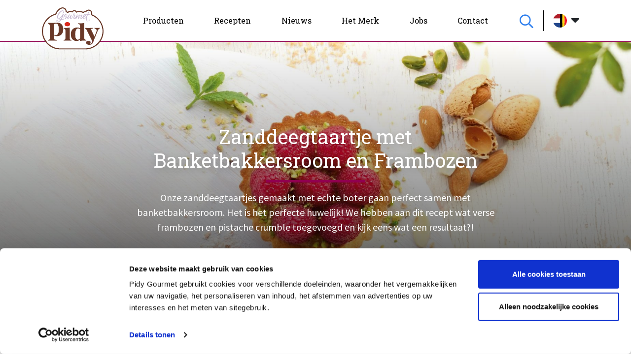

--- FILE ---
content_type: text/html; charset=UTF-8
request_url: https://www.pidy.be/recepten/zanddeegtaartje-met-banketbakkersroom-en-frambozen/
body_size: 7543
content:
<!DOCTYPE html>
<html class="no-js" lang="de">
<head>
    		<!-- Facebook Pixel Code -->
<script>
!function(f,b,e,v,n,t,s)
{if(f.fbq)return;n=f.fbq=function(){n.callMethod?
n.callMethod.apply(n,arguments):n.queue.push(arguments)};
if(!f._fbq)f._fbq=n;n.push=n;n.loaded=!0;n.version='2.0';
n.queue=[];t=b.createElement(e);t.async=!0;
t.src=v;s=b.getElementsByTagName(e)[0];
s.parentNode.insertBefore(t,s)}(window, document,'script',
'https://connect.facebook.net/en_US/fbevents.js');
fbq('init', '845177229398519');
fbq('track', 'PageView');
</script>
<noscript><img height="1" width="1" style="display:none"
src="https://www.facebook.com/tr?id=845177229398519&ev=PageView&noscript=1"
/></noscript>
<!-- End Facebook Pixel Code -->
		<!-- Global site tag (gtag.js) - Google Analytics -->
<script async src="https://www.googletagmanager.com/gtag/js?id=G-TT2PGBPK7L"></script>
<script>
  window.dataLayer = window.dataLayer || [];
  function gtag(){dataLayer.push(arguments);}
  gtag('js', new Date());

  gtag('config', 'G-TT2PGBPK7L');
</script>
    <meta HTTP-EQUIV="Content-type" content="text/html; charset=UTF-8">
    <meta http-equiv="X-UA-Compatible" content="IE=Edge,chrome=1"/>
    <meta name="viewport" content="width=device-width, initial-scale=1, maximum-scale=1, user-scalable=0"/>    <script type="text/javascript" data-cookieconsent="ignore">
	window.dataLayer = window.dataLayer || [];

	function gtag() {
		dataLayer.push(arguments);
	}

	gtag("consent", "default", {
		ad_personalization: "denied",
		ad_storage: "denied",
		ad_user_data: "denied",
		analytics_storage: "denied",
		functionality_storage: "denied",
		personalization_storage: "denied",
		security_storage: "granted",
		wait_for_update: 500,
	});
	gtag("set", "ads_data_redaction", true);
	</script>
<script type="text/javascript"
		id="Cookiebot"
		src="https://consent.cookiebot.com/uc.js"
		data-implementation="wp"
		data-cbid="2e8a47f4-abda-4fd2-8040-32b7ff76df61"
						data-culture="NL"
				data-blockingmode="auto"
	></script>
<meta name='robots' content='index, follow, max-image-preview:large, max-snippet:-1, max-video-preview:-1' />
	<style>img:is([sizes="auto" i], [sizes^="auto," i]) { contain-intrinsic-size: 3000px 1500px }</style>
	
	<!-- This site is optimized with the Yoast SEO plugin v26.7 - https://yoast.com/wordpress/plugins/seo/ -->
	<title>Zanddeegtaartje met Banketbakkersroom en Frambozen - Pidy Benelux</title>
	<meta name="description" content="Zanddeegtaartje met Banketbakkersroom en Frambozen. Hier vind je onze recepten van aperitiefhapjes en maaltijden tot nagerechten !" />
	<link rel="canonical" href="https://www.pidy.be/recepten/zanddeegtaartje-met-banketbakkersroom-en-frambozen/" />
	<meta property="og:locale" content="de_DE" />
	<meta property="og:type" content="article" />
	<meta property="og:title" content="Zanddeegtaartje met Banketbakkersroom en Frambozen - Pidy Benelux" />
	<meta property="og:description" content="Zanddeegtaartje met Banketbakkersroom en Frambozen. Hier vind je onze recepten van aperitiefhapjes en maaltijden tot nagerechten !" />
	<meta property="og:url" content="https://www.pidy.be/recepten/zanddeegtaartje-met-banketbakkersroom-en-frambozen/" />
	<meta property="og:site_name" content="Benelux" />
	<meta property="article:modified_time" content="2021-12-29T15:06:22+00:00" />
	<meta property="og:image" content="https://www.pidy.be/wp-content/uploads/sites/8/2021/12/JUNI-scaled-e1638975067436.jpg" />
	<meta property="og:image:width" content="1849" />
	<meta property="og:image:height" content="1209" />
	<meta property="og:image:type" content="image/jpeg" />
	<meta name="twitter:card" content="summary_large_image" />
	<meta name="twitter:label1" content="Geschätzte Lesezeit" />
	<meta name="twitter:data1" content="1 Minute" />
	<script type="application/ld+json" class="yoast-schema-graph">{"@context":"https://schema.org","@graph":[{"@type":"WebPage","@id":"https://www.pidy.be/recepten/zanddeegtaartje-met-banketbakkersroom-en-frambozen/","url":"https://www.pidy.be/recepten/zanddeegtaartje-met-banketbakkersroom-en-frambozen/","name":"Zanddeegtaartje met Banketbakkersroom en Frambozen - Pidy Benelux","isPartOf":{"@id":"https://www.pidy.be/#website"},"primaryImageOfPage":{"@id":"https://www.pidy.be/recepten/zanddeegtaartje-met-banketbakkersroom-en-frambozen/#primaryimage"},"image":{"@id":"https://www.pidy.be/recepten/zanddeegtaartje-met-banketbakkersroom-en-frambozen/#primaryimage"},"thumbnailUrl":"https://www.pidy.be/wp-content/uploads/sites/8/2021/12/JUNI-scaled-e1638975067436.jpg","datePublished":"2021-12-08T14:57:34+00:00","dateModified":"2021-12-29T15:06:22+00:00","description":"Zanddeegtaartje met Banketbakkersroom en Frambozen. Hier vind je onze recepten van aperitiefhapjes en maaltijden tot nagerechten !","breadcrumb":{"@id":"https://www.pidy.be/recepten/zanddeegtaartje-met-banketbakkersroom-en-frambozen/#breadcrumb"},"inLanguage":"de","potentialAction":[{"@type":"ReadAction","target":["https://www.pidy.be/recepten/zanddeegtaartje-met-banketbakkersroom-en-frambozen/"]}]},{"@type":"ImageObject","inLanguage":"de","@id":"https://www.pidy.be/recepten/zanddeegtaartje-met-banketbakkersroom-en-frambozen/#primaryimage","url":"https://www.pidy.be/wp-content/uploads/sites/8/2021/12/JUNI-scaled-e1638975067436.jpg","contentUrl":"https://www.pidy.be/wp-content/uploads/sites/8/2021/12/JUNI-scaled-e1638975067436.jpg","width":1849,"height":1209},{"@type":"BreadcrumbList","@id":"https://www.pidy.be/recepten/zanddeegtaartje-met-banketbakkersroom-en-frambozen/#breadcrumb","itemListElement":[{"@type":"ListItem","position":1,"name":"Home","item":"https://www.pidy.be/"},{"@type":"ListItem","position":2,"name":"Recipes","item":"https://www.pidy.be/recepten/"},{"@type":"ListItem","position":3,"name":"Zanddeegtaartje met Banketbakkersroom en Frambozen"}]},{"@type":"WebSite","@id":"https://www.pidy.be/#website","url":"https://www.pidy.be/","name":"Benelux","description":"Your source for Ready To Fill pastry since 1967","publisher":{"@id":"https://www.pidy.be/#organization"},"potentialAction":[{"@type":"SearchAction","target":{"@type":"EntryPoint","urlTemplate":"https://www.pidy.be/?s={search_term_string}"},"query-input":{"@type":"PropertyValueSpecification","valueRequired":true,"valueName":"search_term_string"}}],"inLanguage":"de"},{"@type":"Organization","@id":"https://www.pidy.be/#organization","name":"Pidy Benelux","url":"https://www.pidy.be/","logo":{"@type":"ImageObject","inLanguage":"de","@id":"https://www.pidy.be/#/schema/logo/image/","url":"https://www.pidy.be/wp-content/uploads/sites/8/2020/01/pidy-logo.svg","contentUrl":"https://www.pidy.be/wp-content/uploads/sites/8/2020/01/pidy-logo.svg","width":3781,"height":2616,"caption":"Pidy Benelux"},"image":{"@id":"https://www.pidy.be/#/schema/logo/image/"}}]}</script>
	<!-- / Yoast SEO plugin. -->


<link rel='stylesheet' id='wp-block-library-css' href='https://www.pidy.be/wp-includes/css/dist/block-library/style.min.css?ver=6.8.3' type='text/css' media='all' />
<style id='classic-theme-styles-inline-css' type='text/css'>
/*! This file is auto-generated */
.wp-block-button__link{color:#fff;background-color:#32373c;border-radius:9999px;box-shadow:none;text-decoration:none;padding:calc(.667em + 2px) calc(1.333em + 2px);font-size:1.125em}.wp-block-file__button{background:#32373c;color:#fff;text-decoration:none}
</style>
<style id='safe-svg-svg-icon-style-inline-css' type='text/css'>
.safe-svg-cover{text-align:center}.safe-svg-cover .safe-svg-inside{display:inline-block;max-width:100%}.safe-svg-cover svg{fill:currentColor;height:100%;max-height:100%;max-width:100%;width:100%}

</style>
<style id='global-styles-inline-css' type='text/css'>
:root{--wp--preset--aspect-ratio--square: 1;--wp--preset--aspect-ratio--4-3: 4/3;--wp--preset--aspect-ratio--3-4: 3/4;--wp--preset--aspect-ratio--3-2: 3/2;--wp--preset--aspect-ratio--2-3: 2/3;--wp--preset--aspect-ratio--16-9: 16/9;--wp--preset--aspect-ratio--9-16: 9/16;--wp--preset--color--black: #000000;--wp--preset--color--cyan-bluish-gray: #abb8c3;--wp--preset--color--white: #ffffff;--wp--preset--color--pale-pink: #f78da7;--wp--preset--color--vivid-red: #cf2e2e;--wp--preset--color--luminous-vivid-orange: #ff6900;--wp--preset--color--luminous-vivid-amber: #fcb900;--wp--preset--color--light-green-cyan: #7bdcb5;--wp--preset--color--vivid-green-cyan: #00d084;--wp--preset--color--pale-cyan-blue: #8ed1fc;--wp--preset--color--vivid-cyan-blue: #0693e3;--wp--preset--color--vivid-purple: #9b51e0;--wp--preset--gradient--vivid-cyan-blue-to-vivid-purple: linear-gradient(135deg,rgba(6,147,227,1) 0%,rgb(155,81,224) 100%);--wp--preset--gradient--light-green-cyan-to-vivid-green-cyan: linear-gradient(135deg,rgb(122,220,180) 0%,rgb(0,208,130) 100%);--wp--preset--gradient--luminous-vivid-amber-to-luminous-vivid-orange: linear-gradient(135deg,rgba(252,185,0,1) 0%,rgba(255,105,0,1) 100%);--wp--preset--gradient--luminous-vivid-orange-to-vivid-red: linear-gradient(135deg,rgba(255,105,0,1) 0%,rgb(207,46,46) 100%);--wp--preset--gradient--very-light-gray-to-cyan-bluish-gray: linear-gradient(135deg,rgb(238,238,238) 0%,rgb(169,184,195) 100%);--wp--preset--gradient--cool-to-warm-spectrum: linear-gradient(135deg,rgb(74,234,220) 0%,rgb(151,120,209) 20%,rgb(207,42,186) 40%,rgb(238,44,130) 60%,rgb(251,105,98) 80%,rgb(254,248,76) 100%);--wp--preset--gradient--blush-light-purple: linear-gradient(135deg,rgb(255,206,236) 0%,rgb(152,150,240) 100%);--wp--preset--gradient--blush-bordeaux: linear-gradient(135deg,rgb(254,205,165) 0%,rgb(254,45,45) 50%,rgb(107,0,62) 100%);--wp--preset--gradient--luminous-dusk: linear-gradient(135deg,rgb(255,203,112) 0%,rgb(199,81,192) 50%,rgb(65,88,208) 100%);--wp--preset--gradient--pale-ocean: linear-gradient(135deg,rgb(255,245,203) 0%,rgb(182,227,212) 50%,rgb(51,167,181) 100%);--wp--preset--gradient--electric-grass: linear-gradient(135deg,rgb(202,248,128) 0%,rgb(113,206,126) 100%);--wp--preset--gradient--midnight: linear-gradient(135deg,rgb(2,3,129) 0%,rgb(40,116,252) 100%);--wp--preset--font-size--small: 13px;--wp--preset--font-size--medium: 20px;--wp--preset--font-size--large: 36px;--wp--preset--font-size--x-large: 42px;--wp--preset--spacing--20: 0.44rem;--wp--preset--spacing--30: 0.67rem;--wp--preset--spacing--40: 1rem;--wp--preset--spacing--50: 1.5rem;--wp--preset--spacing--60: 2.25rem;--wp--preset--spacing--70: 3.38rem;--wp--preset--spacing--80: 5.06rem;--wp--preset--shadow--natural: 6px 6px 9px rgba(0, 0, 0, 0.2);--wp--preset--shadow--deep: 12px 12px 50px rgba(0, 0, 0, 0.4);--wp--preset--shadow--sharp: 6px 6px 0px rgba(0, 0, 0, 0.2);--wp--preset--shadow--outlined: 6px 6px 0px -3px rgba(255, 255, 255, 1), 6px 6px rgba(0, 0, 0, 1);--wp--preset--shadow--crisp: 6px 6px 0px rgba(0, 0, 0, 1);}:where(.is-layout-flex){gap: 0.5em;}:where(.is-layout-grid){gap: 0.5em;}body .is-layout-flex{display: flex;}.is-layout-flex{flex-wrap: wrap;align-items: center;}.is-layout-flex > :is(*, div){margin: 0;}body .is-layout-grid{display: grid;}.is-layout-grid > :is(*, div){margin: 0;}:where(.wp-block-columns.is-layout-flex){gap: 2em;}:where(.wp-block-columns.is-layout-grid){gap: 2em;}:where(.wp-block-post-template.is-layout-flex){gap: 1.25em;}:where(.wp-block-post-template.is-layout-grid){gap: 1.25em;}.has-black-color{color: var(--wp--preset--color--black) !important;}.has-cyan-bluish-gray-color{color: var(--wp--preset--color--cyan-bluish-gray) !important;}.has-white-color{color: var(--wp--preset--color--white) !important;}.has-pale-pink-color{color: var(--wp--preset--color--pale-pink) !important;}.has-vivid-red-color{color: var(--wp--preset--color--vivid-red) !important;}.has-luminous-vivid-orange-color{color: var(--wp--preset--color--luminous-vivid-orange) !important;}.has-luminous-vivid-amber-color{color: var(--wp--preset--color--luminous-vivid-amber) !important;}.has-light-green-cyan-color{color: var(--wp--preset--color--light-green-cyan) !important;}.has-vivid-green-cyan-color{color: var(--wp--preset--color--vivid-green-cyan) !important;}.has-pale-cyan-blue-color{color: var(--wp--preset--color--pale-cyan-blue) !important;}.has-vivid-cyan-blue-color{color: var(--wp--preset--color--vivid-cyan-blue) !important;}.has-vivid-purple-color{color: var(--wp--preset--color--vivid-purple) !important;}.has-black-background-color{background-color: var(--wp--preset--color--black) !important;}.has-cyan-bluish-gray-background-color{background-color: var(--wp--preset--color--cyan-bluish-gray) !important;}.has-white-background-color{background-color: var(--wp--preset--color--white) !important;}.has-pale-pink-background-color{background-color: var(--wp--preset--color--pale-pink) !important;}.has-vivid-red-background-color{background-color: var(--wp--preset--color--vivid-red) !important;}.has-luminous-vivid-orange-background-color{background-color: var(--wp--preset--color--luminous-vivid-orange) !important;}.has-luminous-vivid-amber-background-color{background-color: var(--wp--preset--color--luminous-vivid-amber) !important;}.has-light-green-cyan-background-color{background-color: var(--wp--preset--color--light-green-cyan) !important;}.has-vivid-green-cyan-background-color{background-color: var(--wp--preset--color--vivid-green-cyan) !important;}.has-pale-cyan-blue-background-color{background-color: var(--wp--preset--color--pale-cyan-blue) !important;}.has-vivid-cyan-blue-background-color{background-color: var(--wp--preset--color--vivid-cyan-blue) !important;}.has-vivid-purple-background-color{background-color: var(--wp--preset--color--vivid-purple) !important;}.has-black-border-color{border-color: var(--wp--preset--color--black) !important;}.has-cyan-bluish-gray-border-color{border-color: var(--wp--preset--color--cyan-bluish-gray) !important;}.has-white-border-color{border-color: var(--wp--preset--color--white) !important;}.has-pale-pink-border-color{border-color: var(--wp--preset--color--pale-pink) !important;}.has-vivid-red-border-color{border-color: var(--wp--preset--color--vivid-red) !important;}.has-luminous-vivid-orange-border-color{border-color: var(--wp--preset--color--luminous-vivid-orange) !important;}.has-luminous-vivid-amber-border-color{border-color: var(--wp--preset--color--luminous-vivid-amber) !important;}.has-light-green-cyan-border-color{border-color: var(--wp--preset--color--light-green-cyan) !important;}.has-vivid-green-cyan-border-color{border-color: var(--wp--preset--color--vivid-green-cyan) !important;}.has-pale-cyan-blue-border-color{border-color: var(--wp--preset--color--pale-cyan-blue) !important;}.has-vivid-cyan-blue-border-color{border-color: var(--wp--preset--color--vivid-cyan-blue) !important;}.has-vivid-purple-border-color{border-color: var(--wp--preset--color--vivid-purple) !important;}.has-vivid-cyan-blue-to-vivid-purple-gradient-background{background: var(--wp--preset--gradient--vivid-cyan-blue-to-vivid-purple) !important;}.has-light-green-cyan-to-vivid-green-cyan-gradient-background{background: var(--wp--preset--gradient--light-green-cyan-to-vivid-green-cyan) !important;}.has-luminous-vivid-amber-to-luminous-vivid-orange-gradient-background{background: var(--wp--preset--gradient--luminous-vivid-amber-to-luminous-vivid-orange) !important;}.has-luminous-vivid-orange-to-vivid-red-gradient-background{background: var(--wp--preset--gradient--luminous-vivid-orange-to-vivid-red) !important;}.has-very-light-gray-to-cyan-bluish-gray-gradient-background{background: var(--wp--preset--gradient--very-light-gray-to-cyan-bluish-gray) !important;}.has-cool-to-warm-spectrum-gradient-background{background: var(--wp--preset--gradient--cool-to-warm-spectrum) !important;}.has-blush-light-purple-gradient-background{background: var(--wp--preset--gradient--blush-light-purple) !important;}.has-blush-bordeaux-gradient-background{background: var(--wp--preset--gradient--blush-bordeaux) !important;}.has-luminous-dusk-gradient-background{background: var(--wp--preset--gradient--luminous-dusk) !important;}.has-pale-ocean-gradient-background{background: var(--wp--preset--gradient--pale-ocean) !important;}.has-electric-grass-gradient-background{background: var(--wp--preset--gradient--electric-grass) !important;}.has-midnight-gradient-background{background: var(--wp--preset--gradient--midnight) !important;}.has-small-font-size{font-size: var(--wp--preset--font-size--small) !important;}.has-medium-font-size{font-size: var(--wp--preset--font-size--medium) !important;}.has-large-font-size{font-size: var(--wp--preset--font-size--large) !important;}.has-x-large-font-size{font-size: var(--wp--preset--font-size--x-large) !important;}
:where(.wp-block-post-template.is-layout-flex){gap: 1.25em;}:where(.wp-block-post-template.is-layout-grid){gap: 1.25em;}
:where(.wp-block-columns.is-layout-flex){gap: 2em;}:where(.wp-block-columns.is-layout-grid){gap: 2em;}
:root :where(.wp-block-pullquote){font-size: 1.5em;line-height: 1.6;}
</style>
<link rel='stylesheet' id='Main-css' href='https://www.pidy.be/wp-content/themes/pidy-global/assets/css/main.min.css?ver=6.8.3' type='text/css' media='all' />
<script type="text/javascript" src="https://www.pidy.be/wp-includes/js/jquery/jquery.min.js?ver=3.7.1" id="jquery-core-js"></script>
<script type="text/javascript" src="https://www.pidy.be/wp-includes/js/jquery/jquery-migrate.min.js?ver=3.4.1" id="jquery-migrate-js"></script>
<link rel="https://api.w.org/" href="https://www.pidy.be/wp-json/" /><link rel="alternate" title="JSON" type="application/json" href="https://www.pidy.be/wp-json/wp/v2/recipe/1673" /><link rel="EditURI" type="application/rsd+xml" title="RSD" href="https://www.pidy.be/xmlrpc.php?rsd" />
<meta name="generator" content="WordPress 6.8.3" />
<link rel='shortlink' href='https://www.pidy.be/?p=1673' />
<link rel="alternate" title="oEmbed (JSON)" type="application/json+oembed" href="https://www.pidy.be/wp-json/oembed/1.0/embed?url=https%3A%2F%2Fwww.pidy.be%2Frecepten%2Fzanddeegtaartje-met-banketbakkersroom-en-frambozen%2F" />
<link rel="alternate" title="oEmbed (XML)" type="text/xml+oembed" href="https://www.pidy.be/wp-json/oembed/1.0/embed?url=https%3A%2F%2Fwww.pidy.be%2Frecepten%2Fzanddeegtaartje-met-banketbakkersroom-en-frambozen%2F&#038;format=xml" />
<style id="uagb-style-conditional-extension">@media (min-width: 1025px){body .uag-hide-desktop.uagb-google-map__wrap,body .uag-hide-desktop{display:none !important}}@media (min-width: 768px) and (max-width: 1024px){body .uag-hide-tab.uagb-google-map__wrap,body .uag-hide-tab{display:none !important}}@media (max-width: 767px){body .uag-hide-mob.uagb-google-map__wrap,body .uag-hide-mob{display:none !important}}</style><link rel="icon" href="https://www.pidy.be/wp-content/uploads/sites/8/2022/05/cropped-favicon-32x32.png" sizes="32x32" />
<link rel="icon" href="https://www.pidy.be/wp-content/uploads/sites/8/2022/05/cropped-favicon-192x192.png" sizes="192x192" />
<link rel="apple-touch-icon" href="https://www.pidy.be/wp-content/uploads/sites/8/2022/05/cropped-favicon-180x180.png" />
<meta name="msapplication-TileImage" content="https://www.pidy.be/wp-content/uploads/sites/8/2022/05/cropped-favicon-270x270.png" />
    </head>
<body class="wp-singular recipe-template-default single single-recipe postid-1673 wp-theme-pidy-global wp-child-theme-pidy-be">
        <header id="header">
        <!-- MAIN NAV -->
<nav id="main-nav">
    <div class="container">
        <div class="row">           
            <!-- MAIN NAV LEFT -->
            <div class="col-xl-2 col-lg-2 col-6 order-1" id="main-nav-left">
                <!-- MAIN LOGO -->
                <a href="https://www.pidy.be/">
                                                            <img src="https://www.pidy.be/wp-content/uploads/sites/8/2020/01/pidy-logo.svg" id="pidy-logo" class="hvr-grow" alt="Pidy logo" />
                                    </a>
                <!-- MAIN LOGO END -->
            </div>
            <!-- MAIN NAV LEFT END -->
            <!-- MAIN NAV CENTRE -->
            <div class="col-xl-8 col-lg-7 order-3 order-lg-2" id="main-nav-centre">
               <div id="pidy-navbar-collapse" class="navbar-collapse"><ul id="menu-main-menu" class="nav navbar-nav"><li itemscope="itemscope"  role="menuitem" itemtype="https://www.schema.org/SiteNavigationElement" id="menu-item-388" class="menu-item menu-item-type-custom menu-item-object-custom before-more menu-item-388 nav-item"><a title="Producten" href="https://www.pidy.be/producten/" class="nav-link"><img src="https://www.pidy.be/wp-content/uploads/sites/8/2020/01/products-icon.svg" alt="Icon" class="menu-icon d-block d-lg-none" /><span class="link-text">Producten</span></a></li>
<li itemscope="itemscope"  role="menuitem" itemtype="https://www.schema.org/SiteNavigationElement" id="menu-item-14" class="menu-item menu-item-type-custom menu-item-object-custom before-more menu-item-14 nav-item"><a title="Recepten" href="https://www.pidy.be/recepten/" class="nav-link"><img src="https://www.pidy.be/wp-content/uploads/sites/8/2020/01/recipes-icon.svg" alt="Icon" class="menu-icon d-block d-lg-none" /><span class="link-text">Recepten</span></a></li>
<li itemscope="itemscope"  role="menuitem" itemtype="https://www.schema.org/SiteNavigationElement" id="menu-item-15" class="menu-item menu-item-type-custom menu-item-object-custom before-more menu-item-15 nav-item"><a title="Nieuws" href="https://www.pidy.be/nieuws/" class="nav-link"><img src="https://www.pidy.be/wp-content/uploads/sites/8/2020/01/news-icon-1.svg" alt="Icon" class="menu-icon d-block d-lg-none" /><span class="link-text">Nieuws</span></a></li>
<li itemscope="itemscope"  role="menuitem" itemtype="https://www.schema.org/SiteNavigationElement" id="menu-item-more-button" class="menu-item menu-item-type-custom menu-item-object-custom menu-item-more-button nav-item"><a title="More" href="#" class="nav-link"><img src="https://www.pidy.be/wp-content/uploads/sites/8/2020/02/more-icon.svg" alt="Icon" class="menu-icon d-block d-lg-none" /><span class="link-text">More</span></a></li>
<li itemscope="itemscope"  role="menuitem" itemtype="https://www.schema.org/SiteNavigationElement" id="menu-item-137" class="menu-item menu-item-type-post_type menu-item-object-page after-more menu-item-137 nav-item"><a title="Het Merk" href="https://www.pidy.be/het-merk/" class="nav-link"><img src="https://www.pidy.be/wp-content/uploads/sites/8/2020/01/about-icon.svg" alt="Icon" class="menu-icon d-block d-lg-none" /><span class="link-text">Het Merk</span></a></li>
<li itemscope="itemscope"  role="menuitem" itemtype="https://www.schema.org/SiteNavigationElement" id="menu-item-727" class="menu-item menu-item-type-custom menu-item-object-custom after-more menu-item-727 nav-item"><a title="Jobs" href="http://www.pidy.be/jobs/" class="nav-link"><img src="https://www.pidy.be/wp-content/uploads/sites/8/2020/02/careers-icon.svg" alt="Icon" class="menu-icon d-block d-lg-none" /><span class="link-text">Jobs</span></a></li>
<li itemscope="itemscope"  role="menuitem" itemtype="https://www.schema.org/SiteNavigationElement" id="menu-item-17" class="menu-item menu-item-type-custom menu-item-object-custom after-more menu-item-17 nav-item"><a title="Contact" href="https://www.pidy.be/contact/" class="nav-link"><img src="https://www.pidy.be/wp-content/uploads/sites/8/2020/01/contact-icon.svg" alt="Icon" class="menu-icon d-block d-lg-none" /><span class="link-text">Contact</span></a></li>
</ul></div>            </div>
            <!-- MAIN NAV CENTRE END -->
            <!-- MAIN NAV RIGHT -->
            <div class="col-xl-2 col-lg-3 col-6 order-2 order-lg-3" id="main-nav-right">
                <ul id="search-location">
                    <li><i class="far fa-search hvr-float" id="search-icon"></i></li>
                    <li id="flag-icon"><span class="flag-icon flag-icon-benelux flag-icon-squared"></span><i class="fas fa-caret-down" id="flag-arrow"></i></li>
                </ul>
            </div>
            <!-- MAIN NAV RIGHT END -->
        </div>        
    </div>
    <!-- COUNTRY SWITCHER -->
<div class="container" id="slide-down-country-switcher">
    <div class="row">
        <div class="col-xl-12">
            <ul>
                                     <li class=""><a href="https://www.pidy.com/"><span class="flag-icon flag-icon-global flag-icon-squared"></span> Global</a></li>
                     <li class=""><a href="https://www.pidy.co.uk/"><span class="flag-icon flag-icon-united-kingdom flag-icon-squared"></span> United Kingdom</a></li>
                     <li class=""><a href="https://www.pidy.es/"><span class="flag-icon flag-icon-spain flag-icon-squared"></span> Spain</a></li>
                     <li class=""><a href="https://www.pidy.fr/"><span class="flag-icon flag-icon-france flag-icon-squared"></span> France</a></li>
                     <li class=""><a href="https://www.pidy.it/"><span class="flag-icon flag-icon-italy flag-icon-squared"></span> Italy</a></li>
                     <li class=""><a href="https://www.pidy.us/"><span class="flag-icon flag-icon-united-states flag-icon-squared"></span> United States</a></li>
                     <li class="active"><a href="https://www.pidy.be/"><span class="flag-icon flag-icon-benelux flag-icon-squared"></span> Benelux</a></li>
                  
            </ul>
        </div>
    </div>
</div>
<!-- COUNTRY SWITCHER END -->    <!-- SEARCH FORM -->
<div class="container" id="slide-down-search-form">
    <div class="row">
        <div class="col-xl-12">
            <!-- SEARCH FORM -->
<form role="search" method="get" id="searchform"
    class="searchform" action="https://www.pidy.be/">
    <div>
        <label class="screen-reader-text d-none" for="s">Zoek...</label>
        <input type="text" placeholder="Zoek..." value="" name="s" id="s" />
        <button type="submit" form="searchform" class="hvr-float" id="searchsubmit">Go <i class="fas fa-caret-right"></i></button>       
    </div>
</form>
<!-- SEARCH FORM END -->        </div>
    </div>
</div>
<!-- SEARCH FORM END --></nav>
<!-- MAIN NAV END -->    </header>

<main id="single-recipe">
    <section id="standard-hero-block" style="background-image:linear-gradient(0deg, rgba(0, 0, 0, 0.75), transparent 100%), url('https://www.pidy.be/wp-content/uploads/sites/8/2021/12/JUNI-scaled-e1638975067436.jpg');">
    <div class="container">         
        <div class="row">
            <div class="col-xl-8 offset-xl-2 col-lg-10 offset-lg-1" id="standard-hero-tag">
                <h1>Zanddeegtaartje met Banketbakkersroom en Frambozen</h1>
                <hr/>               
                <p>Onze zanddeegtaartjes gemaakt met echte boter gaan perfect samen met banketbakkersroom. Het is het perfecte huwelijk! We hebben aan dit recept wat verse frambozen en pistache crumble toegevoegd en kijk eens wat een resultaat?!</p>
           
            </div>
        </div>
    </div>
</section>    <section id="recipe-content-area">
        <div class="container">
            <div class="row">
                <div class="col-md-6 col-lg-4">
                    <div id="recipe-ingredients">
                        <h4>Ingrediënten</h4>
                        <p>12 Pidy zanddeegtaartjes 9cm of 11cm</p>
<p>100g pistachenoten</p>
<p>500g verse frambozen</p>
<p>&nbsp;</p>
<p>Banketbakkersroom :</p>
<p>&nbsp;</p>
<p>1l melk</p>
<p>dooiers</p>
<p>180g suiker</p>
<p>40g maiszetmeel</p>
<p>30g bloem</p>
<p>1 vanillestokje</p>
                    </div>
                </div>
                <div class="col-md-6 col-lg-7 offset-lg-1">
                    <div id="recipe-method">
                    <h4>Bereidingswijze</h4>
                    <p id="recipe-servings">Aantal personen 12</p>
                    <ol>
<li>Warm de melk op een laag vuurtje.</li>
<li>Voeg de vanillezaadjes en peul toe.</li>
<li>Klop de eigelen los en voeg de suiker toe tot je een ruban verkrijgt.</li>
<li>Voeg de bloem en maiszetmeel toe en klop alles goed los.</li>
<li>Giet het eierbeslag bij de melk en laat de pudding indikken op een zacht vuur. Roer regelmatig tot er luchtbellen tevoorschijn komen.</li>
<li>Giet de pudding in een schaal en leg er een vel vershoudfolie over.</li>
<li>Plaats in de koelkast en laat een 30-tal minuten afkoelen.</li>
<li>Vul de taartjes met de pudding.</li>
<li>Hak de pistachenoten in kleine stukjes en strooi over de taartjes.</li>
<li>Plaats de frambozen op de taartjes.</li>
</ol>
<p>&nbsp;</p>
<p>&nbsp;</p>
<p>&nbsp;</p>
                    </div>
                </div>
            </div>
        </div>
</section>
<section id="recipe-video">
        <div class="container">
            <div class="row">
                <div class="col-12">
                <div id="recipe-video-wrapper">
                                </div>
                </div>
            </div>
    </div>
    </div>
</section>     <section id="discover-more-title-section" style="background-size:contain; background-color:#90004f; background-image:url('https://www.pidy.be/wp-content/uploads/sites/8/2022/05/Band.png');">
    <div class="container">
        <div class="row">
            <div class="col-12">
                                <h2>Ontdek hier ons Pidy assortiment </h2>     
                           
            </div>
        </div>
    </div>
</section>             <section id="cta-default-three-columns" style="background-color:#f5f5f5">
  <div class="container">
    <div class="row">
        <div class="col-12 col-md-10 offset-md-1">
            <div class="row">
                
                                               
                											 							 							 								
	                
                                      
                      
          <div class="single-column hvr-grow" style="background-color:#ffffff">       
          <div class="top-section">
          <h3 style="color:#90004f">Accessoires</h3>
          <p style="color:#0a0000">Essentiële kit waarmee u uw creaties kunt presenteren, zodat u van ons product de ster van uw evenement kunt maken.</p>
          </div>
          <div class="bottom-section" style="background-image:url('https://www.pidy.be/wp-content/uploads/sites/8/2020/02/5babb12753bd679ee0217d18_pidy-uk-accessories-tile.jpg')">
                          <a href="https://www.pidy.be/wp-content/uploads/sites/8/2025/01/CAT-NL-2025-LD.pdf" class="red-button hvr-float" target="">CATALOGUS PIDY NL_BOUVARD PRO 2025</a>
                  </div>
          
        
          </div>
                      
          <div class="single-column hvr-grow" style="background-color:#ffffff">       
          <div class="top-section">
          <h3 style="color:#90004f">Nieuwigheden</h3>
          <p style="color:#0a0000">Blijf op de hoogte van onze nieuwigheden en beursdeelnames.</p>
          </div>
          <div class="bottom-section" style="background-image:url('https://www.pidy.be/wp-content/uploads/sites/8/2022/10/WEB-Trendyrond1.jpg')">
                          <a href="https://www.pidy.be/news/" class="red-button hvr-float" target="">Nieuwigheden</a>
                  </div>
          
        
          </div>
                      
          <div class="single-column hvr-grow" style="background-color:#ffffff">       
          <div class="top-section">
          <h3 style="color:#90004f">Producten</h3>
          <p style="color:#0a0000">Ontdek hier onze producten! </p>
          </div>
          <div class="bottom-section" style="background-image:url('https://www.pidy.be/wp-content/uploads/sites/8/2022/10/WEB-Witlof-Quishe-.jpg')">
                          <a href="https://www.pidy.be/producten" class="red-button hvr-float" target="">Producten assortiment</a>
                  </div>
          
        
          </div>
                  </div>
        </div>
    </div>
  </div>
</section>
            			
				<section id="cta-default-single-column" style="background-color:#f5f5f5">
    <div class="container">
        <div class="row">
            <div class="col-12 col-md-10 offset-md-1" id="cta-default-panel" style="background-image:url(https://www.pidy.be/wp-content/uploads/sites/8/2022/10/WEB-Volauvent.jpg)">
                <div class="row">
                    <div class="col-xl-5 col-lg-6" id="cta-default-panel-content">
                        <h3>Wil je meer informatie over onze lekkere producten?</h3>
                        <p>Download hier onze catalogus </p>                        
                        					<a href="https://www.pidy.be/wp-content/uploads/sites/8/2025/11/CAT-NL-2026-LD.pdf" class="hvr-grow" id="cta-default-panel-button" target="">Catalogus NL 2026</a>
																	<a href="https://www.pidy.be/wp-content/uploads/sites/8/2025/11/CAT-FR-2026-LD.pdf" class="hvr-grow" id="cta-default-panel-button" target="">Catalogue FR 2026</a>
		                    </div>
                </div>
            </div>
        </div>
    </div>
</section>
	</main>
<footer>    
    <section id="footer-nav">
    <div class="container">
        <div class="row">
            <div class="col-12 col-sm-12 col-md-6" id="footer-nav-social-icons">
                                   <ul>
	                    <li><a href="https://twitter.com/uk.www.pidy.com" class="hvr-float"><i class="fab fa-twitter" aria-hidden="true"></i></a></li>               
	                    <li><a href="https://www.facebook.com/Pidy-Benelux-104690538094812" class="hvr-float"><i class="fab fa-facebook" aria-hidden="true"></i></a></li>               
	                    <li><a href="https://www.instagram.com/gourmetpidy/" class="hvr-float"><i class="fab fa-instagram" aria-hidden="true"></i></a></li>               
	                    <li><a href="https://www.linkedin.com/company/pidy-gourmet/" class="hvr-float"><i class="fab fa-linkedin-in" aria-hidden="true"></i></a></li>               
	        
            </div>
            <div class="col-12 col-sm-12 col-md-6" id="footer-nav-menu">
                <div id="pidy-navbar-collapse" class="navbar-collapse"><ul id="menu-footer-menu" class="nav navbar-nav"><li itemscope="itemscope"  role="menuitem" itemtype="https://www.schema.org/SiteNavigationElement" id="menu-item-136" class="menu-item menu-item-type-post_type menu-item-object-page before-more menu-item-136 nav-item"><a title="Over Ons" href="https://www.pidy.be/het-merk/" class="nav-link">Over Ons</a></li>
<li itemscope="itemscope"  role="menuitem" itemtype="https://www.schema.org/SiteNavigationElement" id="menu-item-283" class="menu-item menu-item-type-custom menu-item-object-custom before-more menu-item-283 nav-item"><a title="Jobs" href="https://www.pidy.be/jobs/" class="nav-link">Jobs</a></li>
<li itemscope="itemscope"  role="menuitem" itemtype="https://www.schema.org/SiteNavigationElement" id="menu-item-19" class="menu-item menu-item-type-custom menu-item-object-custom before-more menu-item-19 nav-item"><a title="Contact" href="https://www.pidy.be/contact/" class="nav-link">Contact</a></li>
<li itemscope="itemscope"  role="menuitem" itemtype="https://www.schema.org/SiteNavigationElement" id="menu-item-20" class="menu-item menu-item-type-custom menu-item-object-custom before-more menu-item-20 nav-item"><a title="Privacybeleid" href="https://www.pidy.be/privacybeleid/" class="nav-link">Privacybeleid</a></li>
</ul></div>            </div>            
        </div>
    </div>
</section>    <section id="footer-copyright-credit-bar">
    <div class="container">
        <div class="row">
            <div class="col-6" id="footer-copyright">
                <p>©2021 Pidy Benelux</p>            
            </div>
            <div class="col-6" id="footer-credit">
                                            </div>            
        </div>
    </div>
</section></footer>
<script type="speculationrules">
{"prefetch":[{"source":"document","where":{"and":[{"href_matches":"\/*"},{"not":{"href_matches":["\/wp-*.php","\/wp-admin\/*","\/wp-content\/uploads\/sites\/8\/*","\/wp-content\/*","\/wp-content\/plugins\/*","\/wp-content\/themes\/pidy-be\/*","\/wp-content\/themes\/pidy-global\/*","\/*\\?(.+)"]}},{"not":{"selector_matches":"a[rel~=\"nofollow\"]"}},{"not":{"selector_matches":".no-prefetch, .no-prefetch a"}}]},"eagerness":"conservative"}]}
</script>
<script type="text/javascript" src="https://www.pidy.be/wp-content/themes/pidy-global/assets/js/main.min.js?ver=6.8.3" id="main-js"></script>
</body>
</html>



--- FILE ---
content_type: image/svg+xml
request_url: https://www.pidy.be/wp-content/uploads/sites/8/2020/02/more-icon.svg
body_size: 258
content:
<?xml version="1.0" encoding="UTF-8"?> <svg xmlns="http://www.w3.org/2000/svg" id="Layer_1" data-name="Layer 1" viewBox="0 0 485.89 485.89"><defs><style>.cls-1{fill:#da291c;}</style></defs><title>more-icon</title><path class="cls-1" d="M433.83,0H52.06A52.08,52.08,0,0,0,0,52.06V433.83a52.08,52.08,0,0,0,52.06,52.06H433.83a52.08,52.08,0,0,0,52.06-52.06V52.06A52.08,52.08,0,0,0,433.83,0Zm17.35,433.83a17.4,17.4,0,0,1-17.35,17.35H52.06a17.4,17.4,0,0,1-17.35-17.35V52.06A17.4,17.4,0,0,1,52.06,34.71H433.83a17.4,17.4,0,0,1,17.35,17.35ZM233.73,329.28,109,204.44A13,13,0,0,1,109,186l7.7-7.7a13,13,0,0,1,18.44,0L243,286.33,350.86,178.41a13,13,0,0,1,18.44,0l7.7,7.7a13,13,0,0,1,0,18.44L252.27,329.39A13.46,13.46,0,0,1,233.73,329.28Z"></path></svg> 

--- FILE ---
content_type: image/svg+xml
request_url: https://www.pidy.be/wp-content/uploads/sites/8/2020/01/about-icon.svg
body_size: 513
content:
<?xml version="1.0" encoding="UTF-8"?> <svg xmlns="http://www.w3.org/2000/svg" id="Layer_1" data-name="Layer 1" viewBox="0 0 485.89 485.89"><defs><style>.cls-1{fill:#df2e1e;}</style></defs><title>about-icon</title><path class="cls-1" d="M72.15,73.15c-94.87,94.87-94.87,248.71,0,343.58s248.71,94.87,343.58,0,94.87-248.71,0-343.58S167-21.72,72.15,73.15Zm181.53,30.77c20.51,0,36.91,16.93,36.91,37.44s-16.92,37.44-36.91,37.44c-20.52,0-37.44-16.93-37.44-37.94,0-20.53,16.92-36.94,37.44-36.94ZM306.5,354.67a24.36,24.36,0,0,1-5.13,8.72c-13.34,13.84-29.74,22.05-49.24,22.05-9.23,0-17.94,0-27.18-1.54-14.86-2-33.85-20.51-31.29-40q3.08-20,6.15-40c4.11-23.07,8.21-46.67,12.3-69.75,0-1.54.52-3.08.52-4.61,0-9.73-3.08-13.34-12.82-14.36a104.45,104.45,0,0,1-12.3-2c-4.61-1.54-7.17-5.65-6.67-9.24.52-4.1,3.09-6.67,8.21-7.69a46.37,46.37,0,0,1,8.72-.52h70.77c8.71,0,13.84,4.11,13.84,12.82A102.75,102.75,0,0,1,279.82,230c-4.61,26.67-9.74,52.83-14.37,79.49-1.54,8.71-3.58,17.43-4.6,26.16a36.2,36.2,0,0,0,1,12.82c1.54,5.65,5.65,8.71,11.28,8.21a47.38,47.38,0,0,0,13.84-4.1c3.58-1.54,6.67-4.11,10.25-5.13,6.19-2,10.8,1.56,9.26,7.19Z" transform="translate(-1 -2)"></path></svg> 

--- FILE ---
content_type: text/javascript
request_url: https://www.pidy.be/wp-content/themes/pidy-global/assets/js/main.min.js?ver=6.8.3
body_size: 123917
content:
!function(t,e){"use strict";"object"==typeof module&&"object"==typeof module.exports?module.exports=t.document?e(t,!0):function(t){if(!t.document)throw new Error("jQuery requires a window with a document");return e(t)}:e(t)}("undefined"!=typeof window?window:this,function(C,t){"use strict";function g(t){return null!=t&&t===t.window}var e=[],k=C.document,n=Object.getPrototypeOf,a=e.slice,m=e.concat,l=e.push,s=e.indexOf,i={},o=i.toString,v=i.hasOwnProperty,r=v.toString,h=r.call(Object),_={},b=function(t){return"function"==typeof t&&"number"!=typeof t.nodeType},c={type:!0,src:!0,noModule:!0};function y(t,e,i){var n,s=(e=e||k).createElement("script");if(s.text=t,i)for(n in c)i[n]&&(s[n]=i[n]);e.head.appendChild(s).parentNode.removeChild(s)}function w(t){return null==t?t+"":"object"==typeof t||"function"==typeof t?i[o.call(t)]||"object":typeof t}var D=function(t,e){return new D.fn.init(t,e)},u=/^[\s\uFEFF\xA0]+|[\s\uFEFF\xA0]+$/g;function d(t){var e=!!t&&"length"in t&&t.length,i=w(t);return!b(t)&&!g(t)&&("array"===i||0===e||"number"==typeof e&&0<e&&e-1 in t)}D.fn=D.prototype={jquery:"3.3.1",constructor:D,length:0,toArray:function(){return a.call(this)},get:function(t){return null==t?a.call(this):t<0?this[t+this.length]:this[t]},pushStack:function(t){var e=D.merge(this.constructor(),t);return e.prevObject=this,e},each:function(t){return D.each(this,t)},map:function(i){return this.pushStack(D.map(this,function(t,e){return i.call(t,e,t)}))},slice:function(){return this.pushStack(a.apply(this,arguments))},first:function(){return this.eq(0)},last:function(){return this.eq(-1)},eq:function(t){var e=this.length,i=+t+(t<0?e:0);return this.pushStack(0<=i&&i<e?[this[i]]:[])},end:function(){return this.prevObject||this.constructor()},push:l,sort:e.sort,splice:e.splice},D.extend=D.fn.extend=function(){var t,e,i,n,s,o,r=arguments[0]||{},a=1,l=arguments.length,h=!1;for("boolean"==typeof r&&(h=r,r=arguments[a]||{},a++),"object"==typeof r||b(r)||(r={}),a===l&&(r=this,a--);a<l;a++)if(null!=(t=arguments[a]))for(e in t)i=r[e],r!==(n=t[e])&&(h&&n&&(D.isPlainObject(n)||(s=Array.isArray(n)))?(o=s?(s=!1,i&&Array.isArray(i)?i:[]):i&&D.isPlainObject(i)?i:{},r[e]=D.extend(h,o,n)):void 0!==n&&(r[e]=n));return r},D.extend({expando:"jQuery"+("3.3.1"+Math.random()).replace(/\D/g,""),isReady:!0,error:function(t){throw new Error(t)},noop:function(){},isPlainObject:function(t){var e,i;return!(!t||"[object Object]"!==o.call(t)||(e=n(t))&&("function"!=typeof(i=v.call(e,"constructor")&&e.constructor)||r.call(i)!==h))},isEmptyObject:function(t){var e;for(e in t)return!1;return!0},globalEval:function(t){y(t)},each:function(t,e){var i,n=0;if(d(t))for(i=t.length;n<i&&!1!==e.call(t[n],n,t[n]);n++);else for(n in t)if(!1===e.call(t[n],n,t[n]))break;return t},trim:function(t){return null==t?"":(t+"").replace(u,"")},makeArray:function(t,e){var i=e||[];return null!=t&&(d(Object(t))?D.merge(i,"string"==typeof t?[t]:t):l.call(i,t)),i},inArray:function(t,e,i){return null==e?-1:s.call(e,t,i)},merge:function(t,e){for(var i=+e.length,n=0,s=t.length;n<i;n++)t[s++]=e[n];return t.length=s,t},grep:function(t,e,i){for(var n=[],s=0,o=t.length,r=!i;s<o;s++)!e(t[s],s)!=r&&n.push(t[s]);return n},map:function(t,e,i){var n,s,o=0,r=[];if(d(t))for(n=t.length;o<n;o++)null!=(s=e(t[o],o,i))&&r.push(s);else for(o in t)null!=(s=e(t[o],o,i))&&r.push(s);return m.apply([],r)},guid:1,support:_}),"function"==typeof Symbol&&(D.fn[Symbol.iterator]=e[Symbol.iterator]),D.each("Boolean Number String Function Array Date RegExp Object Error Symbol".split(" "),function(t,e){i["[object "+e+"]"]=e.toLowerCase()});var p=function(i){function u(t,e,i){var n="0x"+e-65536;return n!=n||i?e:n<0?String.fromCharCode(65536+n):String.fromCharCode(n>>10|55296,1023&n|56320)}function s(){x()}var t,p,y,o,r,f,d,g,w,l,h,x,C,a,k,m,c,v,_,D="sizzle"+ +new Date,b=i.document,T=0,n=0,E=rt(),S=rt(),I=rt(),A=function(t,e){return t===e&&(h=!0),0},P={}.hasOwnProperty,e=[],N=e.pop,O=e.push,M=e.push,H=e.slice,L=function(t,e){for(var i=0,n=t.length;i<n;i++)if(t[i]===e)return i;return-1},W="checked|selected|async|autofocus|autoplay|controls|defer|disabled|hidden|ismap|loop|multiple|open|readonly|required|scoped",j="[\\x20\\t\\r\\n\\f]",z="(?:\\\\.|[\\w-]|[^\0-\\xa0])+",F="\\["+j+"*("+z+")(?:"+j+"*([*^$|!~]?=)"+j+"*(?:'((?:\\\\.|[^\\\\'])*)'|\"((?:\\\\.|[^\\\\\"])*)\"|("+z+"))|)"+j+"*\\]",R=":("+z+")(?:\\((('((?:\\\\.|[^\\\\'])*)'|\"((?:\\\\.|[^\\\\\"])*)\")|((?:\\\\.|[^\\\\()[\\]]|"+F+")*)|.*)\\)|)",q=new RegExp(j+"+","g"),B=new RegExp("^"+j+"+|((?:^|[^\\\\])(?:\\\\.)*)"+j+"+$","g"),U=new RegExp("^"+j+"*,"+j+"*"),Y=new RegExp("^"+j+"*([>+~]|"+j+")"+j+"*"),$=new RegExp("="+j+"*([^\\]'\"]*?)"+j+"*\\]","g"),K=new RegExp(R),V=new RegExp("^"+z+"$"),X={ID:new RegExp("^#("+z+")"),CLASS:new RegExp("^\\.("+z+")"),TAG:new RegExp("^("+z+"|[*])"),ATTR:new RegExp("^"+F),PSEUDO:new RegExp("^"+R),CHILD:new RegExp("^:(only|first|last|nth|nth-last)-(child|of-type)(?:\\("+j+"*(even|odd|(([+-]|)(\\d*)n|)"+j+"*(?:([+-]|)"+j+"*(\\d+)|))"+j+"*\\)|)","i"),bool:new RegExp("^(?:"+W+")$","i"),needsContext:new RegExp("^"+j+"*[>+~]|:(even|odd|eq|gt|lt|nth|first|last)(?:\\("+j+"*((?:-\\d)?\\d*)"+j+"*\\)|)(?=[^-]|$)","i")},Q=/^(?:input|select|textarea|button)$/i,G=/^h\d$/i,Z=/^[^{]+\{\s*\[native \w/,J=/^(?:#([\w-]+)|(\w+)|\.([\w-]+))$/,tt=/[+~]/,et=new RegExp("\\\\([\\da-f]{1,6}"+j+"?|("+j+")|.)","ig"),it=/([\0-\x1f\x7f]|^-?\d)|^-$|[^\0-\x1f\x7f-\uFFFF\w-]/g,nt=function(t,e){return e?"\0"===t?"�":t.slice(0,-1)+"\\"+t.charCodeAt(t.length-1).toString(16)+" ":"\\"+t},st=_t(function(t){return!0===t.disabled&&("form"in t||"label"in t)},{dir:"parentNode",next:"legend"});try{M.apply(e=H.call(b.childNodes),b.childNodes),e[b.childNodes.length].nodeType}catch(i){M={apply:e.length?function(t,e){O.apply(t,H.call(e))}:function(t,e){for(var i=t.length,n=0;t[i++]=e[n++];);t.length=i-1}}}function ot(t,e,i,n){var s,o,r,a,l,h,c,u=e&&e.ownerDocument,d=e?e.nodeType:9;if(i=i||[],"string"!=typeof t||!t||1!==d&&9!==d&&11!==d)return i;if(!n&&((e?e.ownerDocument||e:b)!==C&&x(e),e=e||C,k)){if(11!==d&&(l=J.exec(t)))if(s=l[1]){if(9===d){if(!(r=e.getElementById(s)))return i;if(r.id===s)return i.push(r),i}else if(u&&(r=u.getElementById(s))&&_(e,r)&&r.id===s)return i.push(r),i}else{if(l[2])return M.apply(i,e.getElementsByTagName(t)),i;if((s=l[3])&&p.getElementsByClassName&&e.getElementsByClassName)return M.apply(i,e.getElementsByClassName(s)),i}if(p.qsa&&!I[t+" "]&&(!m||!m.test(t))){if(1!==d)u=e,c=t;else if("object"!==e.nodeName.toLowerCase()){for((a=e.getAttribute("id"))?a=a.replace(it,nt):e.setAttribute("id",a=D),o=(h=f(t)).length;o--;)h[o]="#"+a+" "+vt(h[o]);c=h.join(","),u=tt.test(t)&&gt(e.parentNode)||e}if(c)try{return M.apply(i,u.querySelectorAll(c)),i}catch(t){}finally{a===D&&e.removeAttribute("id")}}}return g(t.replace(B,"$1"),e,i,n)}function rt(){var n=[];return function t(e,i){return n.push(e+" ")>y.cacheLength&&delete t[n.shift()],t[e+" "]=i}}function at(t){return t[D]=!0,t}function lt(t){var e=C.createElement("fieldset");try{return!!t(e)}catch(t){return!1}finally{e.parentNode&&e.parentNode.removeChild(e),e=null}}function ht(t,e){for(var i=t.split("|"),n=i.length;n--;)y.attrHandle[i[n]]=e}function ct(t,e){var i=e&&t,n=i&&1===t.nodeType&&1===e.nodeType&&t.sourceIndex-e.sourceIndex;if(n)return n;if(i)for(;i=i.nextSibling;)if(i===e)return-1;return t?1:-1}function ut(e){return function(t){return"input"===t.nodeName.toLowerCase()&&t.type===e}}function dt(i){return function(t){var e=t.nodeName.toLowerCase();return("input"===e||"button"===e)&&t.type===i}}function pt(e){return function(t){return"form"in t?t.parentNode&&!1===t.disabled?"label"in t?"label"in t.parentNode?t.parentNode.disabled===e:t.disabled===e:t.isDisabled===e||t.isDisabled!==!e&&st(t)===e:t.disabled===e:"label"in t&&t.disabled===e}}function ft(r){return at(function(o){return o=+o,at(function(t,e){for(var i,n=r([],t.length,o),s=n.length;s--;)t[i=n[s]]&&(t[i]=!(e[i]=t[i]))})})}function gt(t){return t&&void 0!==t.getElementsByTagName&&t}for(t in p=ot.support={},r=ot.isXML=function(t){var e=t&&(t.ownerDocument||t).documentElement;return!!e&&"HTML"!==e.nodeName},x=ot.setDocument=function(t){var e,i,n=t?t.ownerDocument||t:b;return n!==C&&9===n.nodeType&&n.documentElement&&(a=(C=n).documentElement,k=!r(C),b!==C&&(i=C.defaultView)&&i.top!==i&&(i.addEventListener?i.addEventListener("unload",s,!1):i.attachEvent&&i.attachEvent("onunload",s)),p.attributes=lt(function(t){return t.className="i",!t.getAttribute("className")}),p.getElementsByTagName=lt(function(t){return t.appendChild(C.createComment("")),!t.getElementsByTagName("*").length}),p.getElementsByClassName=Z.test(C.getElementsByClassName),p.getById=lt(function(t){return a.appendChild(t).id=D,!C.getElementsByName||!C.getElementsByName(D).length}),p.getById?(y.filter.ID=function(t){var e=t.replace(et,u);return function(t){return t.getAttribute("id")===e}},y.find.ID=function(t,e){if(void 0!==e.getElementById&&k){var i=e.getElementById(t);return i?[i]:[]}}):(y.filter.ID=function(t){var i=t.replace(et,u);return function(t){var e=void 0!==t.getAttributeNode&&t.getAttributeNode("id");return e&&e.value===i}},y.find.ID=function(t,e){if(void 0!==e.getElementById&&k){var i,n,s,o=e.getElementById(t);if(o){if((i=o.getAttributeNode("id"))&&i.value===t)return[o];for(s=e.getElementsByName(t),n=0;o=s[n++];)if((i=o.getAttributeNode("id"))&&i.value===t)return[o]}return[]}}),y.find.TAG=p.getElementsByTagName?function(t,e){return void 0!==e.getElementsByTagName?e.getElementsByTagName(t):p.qsa?e.querySelectorAll(t):void 0}:function(t,e){var i,n=[],s=0,o=e.getElementsByTagName(t);if("*"!==t)return o;for(;i=o[s++];)1===i.nodeType&&n.push(i);return n},y.find.CLASS=p.getElementsByClassName&&function(t,e){if(void 0!==e.getElementsByClassName&&k)return e.getElementsByClassName(t)},c=[],m=[],(p.qsa=Z.test(C.querySelectorAll))&&(lt(function(t){a.appendChild(t).innerHTML="<a id='"+D+"'></a><select id='"+D+"-\r\\' msallowcapture=''><option selected=''></option></select>",t.querySelectorAll("[msallowcapture^='']").length&&m.push("[*^$]="+j+"*(?:''|\"\")"),t.querySelectorAll("[selected]").length||m.push("\\["+j+"*(?:value|"+W+")"),t.querySelectorAll("[id~="+D+"-]").length||m.push("~="),t.querySelectorAll(":checked").length||m.push(":checked"),t.querySelectorAll("a#"+D+"+*").length||m.push(".#.+[+~]")}),lt(function(t){t.innerHTML="<a href='' disabled='disabled'></a><select disabled='disabled'><option/></select>";var e=C.createElement("input");e.setAttribute("type","hidden"),t.appendChild(e).setAttribute("name","D"),t.querySelectorAll("[name=d]").length&&m.push("name"+j+"*[*^$|!~]?="),2!==t.querySelectorAll(":enabled").length&&m.push(":enabled",":disabled"),a.appendChild(t).disabled=!0,2!==t.querySelectorAll(":disabled").length&&m.push(":enabled",":disabled"),t.querySelectorAll("*,:x"),m.push(",.*:")})),(p.matchesSelector=Z.test(v=a.matches||a.webkitMatchesSelector||a.mozMatchesSelector||a.oMatchesSelector||a.msMatchesSelector))&&lt(function(t){p.disconnectedMatch=v.call(t,"*"),v.call(t,"[s!='']:x"),c.push("!=",R)}),m=m.length&&new RegExp(m.join("|")),c=c.length&&new RegExp(c.join("|")),e=Z.test(a.compareDocumentPosition),_=e||Z.test(a.contains)?function(t,e){var i=9===t.nodeType?t.documentElement:t,n=e&&e.parentNode;return t===n||!(!n||1!==n.nodeType||!(i.contains?i.contains(n):t.compareDocumentPosition&&16&t.compareDocumentPosition(n)))}:function(t,e){if(e)for(;e=e.parentNode;)if(e===t)return!0;return!1},A=e?function(t,e){if(t===e)return h=!0,0;var i=!t.compareDocumentPosition-!e.compareDocumentPosition;return i||(1&(i=(t.ownerDocument||t)===(e.ownerDocument||e)?t.compareDocumentPosition(e):1)||!p.sortDetached&&e.compareDocumentPosition(t)===i?t===C||t.ownerDocument===b&&_(b,t)?-1:e===C||e.ownerDocument===b&&_(b,e)?1:l?L(l,t)-L(l,e):0:4&i?-1:1)}:function(t,e){if(t===e)return h=!0,0;var i,n=0,s=t.parentNode,o=e.parentNode,r=[t],a=[e];if(!s||!o)return t===C?-1:e===C?1:s?-1:o?1:l?L(l,t)-L(l,e):0;if(s===o)return ct(t,e);for(i=t;i=i.parentNode;)r.unshift(i);for(i=e;i=i.parentNode;)a.unshift(i);for(;r[n]===a[n];)n++;return n?ct(r[n],a[n]):r[n]===b?-1:a[n]===b?1:0}),C},ot.matches=function(t,e){return ot(t,null,null,e)},ot.matchesSelector=function(t,e){if((t.ownerDocument||t)!==C&&x(t),e=e.replace($,"='$1']"),p.matchesSelector&&k&&!I[e+" "]&&(!c||!c.test(e))&&(!m||!m.test(e)))try{var i=v.call(t,e);if(i||p.disconnectedMatch||t.document&&11!==t.document.nodeType)return i}catch(t){}return 0<ot(e,C,null,[t]).length},ot.contains=function(t,e){return(t.ownerDocument||t)!==C&&x(t),_(t,e)},ot.attr=function(t,e){(t.ownerDocument||t)!==C&&x(t);var i=y.attrHandle[e.toLowerCase()],n=i&&P.call(y.attrHandle,e.toLowerCase())?i(t,e,!k):void 0;return void 0!==n?n:p.attributes||!k?t.getAttribute(e):(n=t.getAttributeNode(e))&&n.specified?n.value:null},ot.escape=function(t){return(t+"").replace(it,nt)},ot.error=function(t){throw new Error("Syntax error, unrecognized expression: "+t)},ot.uniqueSort=function(t){var e,i=[],n=0,s=0;if(h=!p.detectDuplicates,l=!p.sortStable&&t.slice(0),t.sort(A),h){for(;e=t[s++];)e===t[s]&&(n=i.push(s));for(;n--;)t.splice(i[n],1)}return l=null,t},o=ot.getText=function(t){var e,i="",n=0,s=t.nodeType;if(s){if(1===s||9===s||11===s){if("string"==typeof t.textContent)return t.textContent;for(t=t.firstChild;t;t=t.nextSibling)i+=o(t)}else if(3===s||4===s)return t.nodeValue}else for(;e=t[n++];)i+=o(e);return i},(y=ot.selectors={cacheLength:50,createPseudo:at,match:X,attrHandle:{},find:{},relative:{">":{dir:"parentNode",first:!0}," ":{dir:"parentNode"},"+":{dir:"previousSibling",first:!0},"~":{dir:"previousSibling"}},preFilter:{ATTR:function(t){return t[1]=t[1].replace(et,u),t[3]=(t[3]||t[4]||t[5]||"").replace(et,u),"~="===t[2]&&(t[3]=" "+t[3]+" "),t.slice(0,4)},CHILD:function(t){return t[1]=t[1].toLowerCase(),"nth"===t[1].slice(0,3)?(t[3]||ot.error(t[0]),t[4]=+(t[4]?t[5]+(t[6]||1):2*("even"===t[3]||"odd"===t[3])),t[5]=+(t[7]+t[8]||"odd"===t[3])):t[3]&&ot.error(t[0]),t},PSEUDO:function(t){var e,i=!t[6]&&t[2];return X.CHILD.test(t[0])?null:(t[3]?t[2]=t[4]||t[5]||"":i&&K.test(i)&&(e=f(i,!0))&&(e=i.indexOf(")",i.length-e)-i.length)&&(t[0]=t[0].slice(0,e),t[2]=i.slice(0,e)),t.slice(0,3))}},filter:{TAG:function(t){var e=t.replace(et,u).toLowerCase();return"*"===t?function(){return!0}:function(t){return t.nodeName&&t.nodeName.toLowerCase()===e}},CLASS:function(t){var e=E[t+" "];return e||(e=new RegExp("(^|"+j+")"+t+"("+j+"|$)"))&&E(t,function(t){return e.test("string"==typeof t.className&&t.className||void 0!==t.getAttribute&&t.getAttribute("class")||"")})},ATTR:function(i,n,s){return function(t){var e=ot.attr(t,i);return null==e?"!="===n:!n||(e+="","="===n?e===s:"!="===n?e!==s:"^="===n?s&&0===e.indexOf(s):"*="===n?s&&-1<e.indexOf(s):"$="===n?s&&e.slice(-s.length)===s:"~="===n?-1<(" "+e.replace(q," ")+" ").indexOf(s):"|="===n&&(e===s||e.slice(0,s.length+1)===s+"-"))}},CHILD:function(f,t,e,g,m){var v="nth"!==f.slice(0,3),_="last"!==f.slice(-4),b="of-type"===t;return 1===g&&0===m?function(t){return!!t.parentNode}:function(t,e,i){var n,s,o,r,a,l,h=v!=_?"nextSibling":"previousSibling",c=t.parentNode,u=b&&t.nodeName.toLowerCase(),d=!i&&!b,p=!1;if(c){if(v){for(;h;){for(r=t;r=r[h];)if(b?r.nodeName.toLowerCase()===u:1===r.nodeType)return!1;l=h="only"===f&&!l&&"nextSibling"}return!0}if(l=[_?c.firstChild:c.lastChild],_&&d){for(p=(a=(n=(s=(o=(r=c)[D]||(r[D]={}))[r.uniqueID]||(o[r.uniqueID]={}))[f]||[])[0]===T&&n[1])&&n[2],r=a&&c.childNodes[a];r=++a&&r&&r[h]||(p=a=0)||l.pop();)if(1===r.nodeType&&++p&&r===t){s[f]=[T,a,p];break}}else if(d&&(p=a=(n=(s=(o=(r=t)[D]||(r[D]={}))[r.uniqueID]||(o[r.uniqueID]={}))[f]||[])[0]===T&&n[1]),!1===p)for(;(r=++a&&r&&r[h]||(p=a=0)||l.pop())&&((b?r.nodeName.toLowerCase()!==u:1!==r.nodeType)||!++p||(d&&((s=(o=r[D]||(r[D]={}))[r.uniqueID]||(o[r.uniqueID]={}))[f]=[T,p]),r!==t)););return(p-=m)===g||p%g==0&&0<=p/g}}},PSEUDO:function(t,o){var e,r=y.pseudos[t]||y.setFilters[t.toLowerCase()]||ot.error("unsupported pseudo: "+t);return r[D]?r(o):1<r.length?(e=[t,t,"",o],y.setFilters.hasOwnProperty(t.toLowerCase())?at(function(t,e){for(var i,n=r(t,o),s=n.length;s--;)t[i=L(t,n[s])]=!(e[i]=n[s])}):function(t){return r(t,0,e)}):r}},pseudos:{not:at(function(t){var n=[],s=[],a=d(t.replace(B,"$1"));return a[D]?at(function(t,e,i,n){for(var s,o=a(t,null,n,[]),r=t.length;r--;)(s=o[r])&&(t[r]=!(e[r]=s))}):function(t,e,i){return n[0]=t,a(n,null,i,s),n[0]=null,!s.pop()}}),has:at(function(e){return function(t){return 0<ot(e,t).length}}),contains:at(function(e){return e=e.replace(et,u),function(t){return-1<(t.textContent||t.innerText||o(t)).indexOf(e)}}),lang:at(function(i){return V.test(i||"")||ot.error("unsupported lang: "+i),i=i.replace(et,u).toLowerCase(),function(t){var e;do{if(e=k?t.lang:t.getAttribute("xml:lang")||t.getAttribute("lang"))return(e=e.toLowerCase())===i||0===e.indexOf(i+"-")}while((t=t.parentNode)&&1===t.nodeType);return!1}}),target:function(t){var e=i.location&&i.location.hash;return e&&e.slice(1)===t.id},root:function(t){return t===a},focus:function(t){return t===C.activeElement&&(!C.hasFocus||C.hasFocus())&&!!(t.type||t.href||~t.tabIndex)},enabled:pt(!1),disabled:pt(!0),checked:function(t){var e=t.nodeName.toLowerCase();return"input"===e&&!!t.checked||"option"===e&&!!t.selected},selected:function(t){return t.parentNode&&t.parentNode.selectedIndex,!0===t.selected},empty:function(t){for(t=t.firstChild;t;t=t.nextSibling)if(t.nodeType<6)return!1;return!0},parent:function(t){return!y.pseudos.empty(t)},header:function(t){return G.test(t.nodeName)},input:function(t){return Q.test(t.nodeName)},button:function(t){var e=t.nodeName.toLowerCase();return"input"===e&&"button"===t.type||"button"===e},text:function(t){var e;return"input"===t.nodeName.toLowerCase()&&"text"===t.type&&(null==(e=t.getAttribute("type"))||"text"===e.toLowerCase())},first:ft(function(){return[0]}),last:ft(function(t,e){return[e-1]}),eq:ft(function(t,e,i){return[i<0?i+e:i]}),even:ft(function(t,e){for(var i=0;i<e;i+=2)t.push(i);return t}),odd:ft(function(t,e){for(var i=1;i<e;i+=2)t.push(i);return t}),lt:ft(function(t,e,i){for(var n=i<0?i+e:i;0<=--n;)t.push(n);return t}),gt:ft(function(t,e,i){for(var n=i<0?i+e:i;++n<e;)t.push(n);return t})}}).pseudos.nth=y.pseudos.eq,{radio:!0,checkbox:!0,file:!0,password:!0,image:!0})y.pseudos[t]=ut(t);for(t in{submit:!0,reset:!0})y.pseudos[t]=dt(t);function mt(){}function vt(t){for(var e=0,i=t.length,n="";e<i;e++)n+=t[e].value;return n}function _t(a,t,e){var l=t.dir,h=t.next,c=h||l,u=e&&"parentNode"===c,d=n++;return t.first?function(t,e,i){for(;t=t[l];)if(1===t.nodeType||u)return a(t,e,i);return!1}:function(t,e,i){var n,s,o,r=[T,d];if(i){for(;t=t[l];)if((1===t.nodeType||u)&&a(t,e,i))return!0}else for(;t=t[l];)if(1===t.nodeType||u)if(s=(o=t[D]||(t[D]={}))[t.uniqueID]||(o[t.uniqueID]={}),h&&h===t.nodeName.toLowerCase())t=t[l]||t;else{if((n=s[c])&&n[0]===T&&n[1]===d)return r[2]=n[2];if((s[c]=r)[2]=a(t,e,i))return!0}return!1}}function bt(s){return 1<s.length?function(t,e,i){for(var n=s.length;n--;)if(!s[n](t,e,i))return!1;return!0}:s[0]}function yt(t,e,i,n,s){for(var o,r=[],a=0,l=t.length,h=null!=e;a<l;a++)(o=t[a])&&(i&&!i(o,n,s)||(r.push(o),h&&e.push(a)));return r}function wt(p,f,g,m,v,t){return m&&!m[D]&&(m=wt(m)),v&&!v[D]&&(v=wt(v,t)),at(function(t,e,i,n){var s,o,r,a=[],l=[],h=e.length,c=t||function(t,e,i){for(var n=0,s=e.length;n<s;n++)ot(t,e[n],i);return i}(f||"*",i.nodeType?[i]:i,[]),u=!p||!t&&f?c:yt(c,a,p,i,n),d=g?v||(t?p:h||m)?[]:e:u;if(g&&g(u,d,i,n),m)for(s=yt(d,l),m(s,[],i,n),o=s.length;o--;)(r=s[o])&&(d[l[o]]=!(u[l[o]]=r));if(t){if(v||p){if(v){for(s=[],o=d.length;o--;)(r=d[o])&&s.push(u[o]=r);v(null,d=[],s,n)}for(o=d.length;o--;)(r=d[o])&&-1<(s=v?L(t,r):a[o])&&(t[s]=!(e[s]=r))}}else d=yt(d===e?d.splice(h,d.length):d),v?v(null,e,d,n):M.apply(e,d)})}function xt(t){for(var s,e,i,n=t.length,o=y.relative[t[0].type],r=o||y.relative[" "],a=o?1:0,l=_t(function(t){return t===s},r,!0),h=_t(function(t){return-1<L(s,t)},r,!0),c=[function(t,e,i){var n=!o&&(i||e!==w)||((s=e).nodeType?l:h)(t,e,i);return s=null,n}];a<n;a++)if(e=y.relative[t[a].type])c=[_t(bt(c),e)];else{if((e=y.filter[t[a].type].apply(null,t[a].matches))[D]){for(i=++a;i<n&&!y.relative[t[i].type];i++);return wt(1<a&&bt(c),1<a&&vt(t.slice(0,a-1).concat({value:" "===t[a-2].type?"*":""})).replace(B,"$1"),e,a<i&&xt(t.slice(a,i)),i<n&&xt(t=t.slice(i)),i<n&&vt(t))}c.push(e)}return bt(c)}function Ct(m,v){function t(t,e,i,n,s){var o,r,a,l=0,h="0",c=t&&[],u=[],d=w,p=t||b&&y.find.TAG("*",s),f=T+=null==d?1:Math.random()||.1,g=p.length;for(s&&(w=e===C||e||s);h!==g&&null!=(o=p[h]);h++){if(b&&o){for(r=0,e||o.ownerDocument===C||(x(o),i=!k);a=m[r++];)if(a(o,e||C,i)){n.push(o);break}s&&(T=f)}_&&((o=!a&&o)&&l--,t&&c.push(o))}if(l+=h,_&&h!==l){for(r=0;a=v[r++];)a(c,u,e,i);if(t){if(0<l)for(;h--;)c[h]||u[h]||(u[h]=N.call(n));u=yt(u)}M.apply(n,u),s&&!t&&0<u.length&&1<l+v.length&&ot.uniqueSort(n)}return s&&(T=f,w=d),c}var _=0<v.length,b=0<m.length;return _?at(t):t}return mt.prototype=y.filters=y.pseudos,y.setFilters=new mt,f=ot.tokenize=function(t,e){var i,n,s,o,r,a,l,h=S[t+" "];if(h)return e?0:h.slice(0);for(r=t,a=[],l=y.preFilter;r;){for(o in i&&!(n=U.exec(r))||(n&&(r=r.slice(n[0].length)||r),a.push(s=[])),i=!1,(n=Y.exec(r))&&(i=n.shift(),s.push({value:i,type:n[0].replace(B," ")}),r=r.slice(i.length)),y.filter)!(n=X[o].exec(r))||l[o]&&!(n=l[o](n))||(i=n.shift(),s.push({value:i,type:o,matches:n}),r=r.slice(i.length));if(!i)break}return e?r.length:r?ot.error(t):S(t,a).slice(0)},d=ot.compile=function(t,e){var i,n=[],s=[],o=I[t+" "];if(!o){for(i=(e=e||f(t)).length;i--;)(o=xt(e[i]))[D]?n.push(o):s.push(o);(o=I(t,Ct(s,n))).selector=t}return o},g=ot.select=function(t,e,i,n){var s,o,r,a,l,h="function"==typeof t&&t,c=!n&&f(t=h.selector||t);if(i=i||[],1===c.length){if(2<(o=c[0]=c[0].slice(0)).length&&"ID"===(r=o[0]).type&&9===e.nodeType&&k&&y.relative[o[1].type]){if(!(e=(y.find.ID(r.matches[0].replace(et,u),e)||[])[0]))return i;h&&(e=e.parentNode),t=t.slice(o.shift().value.length)}for(s=X.needsContext.test(t)?0:o.length;s--&&(r=o[s],!y.relative[a=r.type]);)if((l=y.find[a])&&(n=l(r.matches[0].replace(et,u),tt.test(o[0].type)&&gt(e.parentNode)||e))){if(o.splice(s,1),!(t=n.length&&vt(o)))return M.apply(i,n),i;break}}return(h||d(t,c))(n,e,!k,i,!e||tt.test(t)&&gt(e.parentNode)||e),i},p.sortStable=D.split("").sort(A).join("")===D,p.detectDuplicates=!!h,x(),p.sortDetached=lt(function(t){return 1&t.compareDocumentPosition(C.createElement("fieldset"))}),lt(function(t){return t.innerHTML="<a href='#'></a>","#"===t.firstChild.getAttribute("href")})||ht("type|href|height|width",function(t,e,i){if(!i)return t.getAttribute(e,"type"===e.toLowerCase()?1:2)}),p.attributes&&lt(function(t){return t.innerHTML="<input/>",t.firstChild.setAttribute("value",""),""===t.firstChild.getAttribute("value")})||ht("value",function(t,e,i){if(!i&&"input"===t.nodeName.toLowerCase())return t.defaultValue}),lt(function(t){return null==t.getAttribute("disabled")})||ht(W,function(t,e,i){var n;if(!i)return!0===t[e]?e.toLowerCase():(n=t.getAttributeNode(e))&&n.specified?n.value:null}),ot}(C);D.find=p,D.expr=p.selectors,D.expr[":"]=D.expr.pseudos,D.uniqueSort=D.unique=p.uniqueSort,D.text=p.getText,D.isXMLDoc=p.isXML,D.contains=p.contains,D.escapeSelector=p.escape;function f(t,e,i){for(var n=[],s=void 0!==i;(t=t[e])&&9!==t.nodeType;)if(1===t.nodeType){if(s&&D(t).is(i))break;n.push(t)}return n}function x(t,e){for(var i=[];t;t=t.nextSibling)1===t.nodeType&&t!==e&&i.push(t);return i}var T=D.expr.match.needsContext;function E(t,e){return t.nodeName&&t.nodeName.toLowerCase()===e.toLowerCase()}var S=/^<([a-z][^\/\0>:\x20\t\r\n\f]*)[\x20\t\r\n\f]*\/?>(?:<\/\1>|)$/i;function I(t,i,n){return b(i)?D.grep(t,function(t,e){return!!i.call(t,e,t)!==n}):i.nodeType?D.grep(t,function(t){return t===i!==n}):"string"!=typeof i?D.grep(t,function(t){return-1<s.call(i,t)!==n}):D.filter(i,t,n)}D.filter=function(t,e,i){var n=e[0];return i&&(t=":not("+t+")"),1===e.length&&1===n.nodeType?D.find.matchesSelector(n,t)?[n]:[]:D.find.matches(t,D.grep(e,function(t){return 1===t.nodeType}))},D.fn.extend({find:function(t){var e,i,n=this.length,s=this;if("string"!=typeof t)return this.pushStack(D(t).filter(function(){for(e=0;e<n;e++)if(D.contains(s[e],this))return!0}));for(i=this.pushStack([]),e=0;e<n;e++)D.find(t,s[e],i);return 1<n?D.uniqueSort(i):i},filter:function(t){return this.pushStack(I(this,t||[],!1))},not:function(t){return this.pushStack(I(this,t||[],!0))},is:function(t){return!!I(this,"string"==typeof t&&T.test(t)?D(t):t||[],!1).length}});var A,P=/^(?:\s*(<[\w\W]+>)[^>]*|#([\w-]+))$/;(D.fn.init=function(t,e,i){var n,s;if(!t)return this;if(i=i||A,"string"!=typeof t)return t.nodeType?(this[0]=t,this.length=1,this):b(t)?void 0!==i.ready?i.ready(t):t(D):D.makeArray(t,this);if(!(n="<"===t[0]&&">"===t[t.length-1]&&3<=t.length?[null,t,null]:P.exec(t))||!n[1]&&e)return!e||e.jquery?(e||i).find(t):this.constructor(e).find(t);if(n[1]){if(e=e instanceof D?e[0]:e,D.merge(this,D.parseHTML(n[1],e&&e.nodeType?e.ownerDocument||e:k,!0)),S.test(n[1])&&D.isPlainObject(e))for(n in e)b(this[n])?this[n](e[n]):this.attr(n,e[n]);return this}return(s=k.getElementById(n[2]))&&(this[0]=s,this.length=1),this}).prototype=D.fn,A=D(k);var N=/^(?:parents|prev(?:Until|All))/,O={children:!0,contents:!0,next:!0,prev:!0};function M(t,e){for(;(t=t[e])&&1!==t.nodeType;);return t}D.fn.extend({has:function(t){var e=D(t,this),i=e.length;return this.filter(function(){for(var t=0;t<i;t++)if(D.contains(this,e[t]))return!0})},closest:function(t,e){var i,n=0,s=this.length,o=[],r="string"!=typeof t&&D(t);if(!T.test(t))for(;n<s;n++)for(i=this[n];i&&i!==e;i=i.parentNode)if(i.nodeType<11&&(r?-1<r.index(i):1===i.nodeType&&D.find.matchesSelector(i,t))){o.push(i);break}return this.pushStack(1<o.length?D.uniqueSort(o):o)},index:function(t){return t?"string"==typeof t?s.call(D(t),this[0]):s.call(this,t.jquery?t[0]:t):this[0]&&this[0].parentNode?this.first().prevAll().length:-1},add:function(t,e){return this.pushStack(D.uniqueSort(D.merge(this.get(),D(t,e))))},addBack:function(t){return this.add(null==t?this.prevObject:this.prevObject.filter(t))}}),D.each({parent:function(t){var e=t.parentNode;return e&&11!==e.nodeType?e:null},parents:function(t){return f(t,"parentNode")},parentsUntil:function(t,e,i){return f(t,"parentNode",i)},next:function(t){return M(t,"nextSibling")},prev:function(t){return M(t,"previousSibling")},nextAll:function(t){return f(t,"nextSibling")},prevAll:function(t){return f(t,"previousSibling")},nextUntil:function(t,e,i){return f(t,"nextSibling",i)},prevUntil:function(t,e,i){return f(t,"previousSibling",i)},siblings:function(t){return x((t.parentNode||{}).firstChild,t)},children:function(t){return x(t.firstChild)},contents:function(t){return E(t,"iframe")?t.contentDocument:(E(t,"template")&&(t=t.content||t),D.merge([],t.childNodes))}},function(n,s){D.fn[n]=function(t,e){var i=D.map(this,s,t);return"Until"!==n.slice(-5)&&(e=t),e&&"string"==typeof e&&(i=D.filter(e,i)),1<this.length&&(O[n]||D.uniqueSort(i),N.test(n)&&i.reverse()),this.pushStack(i)}});var H=/[^\x20\t\r\n\f]+/g;function L(t){return t}function W(t){throw t}function j(t,e,i,n){var s;try{t&&b(s=t.promise)?s.call(t).done(e).fail(i):t&&b(s=t.then)?s.call(t,e,i):e.apply(void 0,[t].slice(n))}catch(t){i.apply(void 0,[t])}}D.Callbacks=function(n){var t,i;n="string"==typeof n?(t=n,i={},D.each(t.match(H)||[],function(t,e){i[e]=!0}),i):D.extend({},n);function s(){for(a=a||n.once,r=o=!0;h.length;c=-1)for(e=h.shift();++c<l.length;)!1===l[c].apply(e[0],e[1])&&n.stopOnFalse&&(c=l.length,e=!1);n.memory||(e=!1),o=!1,a&&(l=e?[]:"")}var o,e,r,a,l=[],h=[],c=-1,u={add:function(){return l&&(e&&!o&&(c=l.length-1,h.push(e)),function i(t){D.each(t,function(t,e){b(e)?n.unique&&u.has(e)||l.push(e):e&&e.length&&"string"!==w(e)&&i(e)})}(arguments),e&&!o&&s()),this},remove:function(){return D.each(arguments,function(t,e){for(var i;-1<(i=D.inArray(e,l,i));)l.splice(i,1),i<=c&&c--}),this},has:function(t){return t?-1<D.inArray(t,l):0<l.length},empty:function(){return l=l&&[],this},disable:function(){return a=h=[],l=e="",this},disabled:function(){return!l},lock:function(){return a=h=[],e||o||(l=e=""),this},locked:function(){return!!a},fireWith:function(t,e){return a||(e=[t,(e=e||[]).slice?e.slice():e],h.push(e),o||s()),this},fire:function(){return u.fireWith(this,arguments),this},fired:function(){return!!r}};return u},D.extend({Deferred:function(t){var o=[["notify","progress",D.Callbacks("memory"),D.Callbacks("memory"),2],["resolve","done",D.Callbacks("once memory"),D.Callbacks("once memory"),0,"resolved"],["reject","fail",D.Callbacks("once memory"),D.Callbacks("once memory"),1,"rejected"]],s="pending",r={state:function(){return s},always:function(){return a.done(arguments).fail(arguments),this},catch:function(t){return r.then(null,t)},pipe:function(){var s=arguments;return D.Deferred(function(n){D.each(o,function(t,e){var i=b(s[e[4]])&&s[e[4]];a[e[1]](function(){var t=i&&i.apply(this,arguments);t&&b(t.promise)?t.promise().progress(n.notify).done(n.resolve).fail(n.reject):n[e[0]+"With"](this,i?[t]:arguments)})}),s=null}).promise()},then:function(e,i,n){var l=0;function h(s,o,r,a){return function(){function t(){var t,e;if(!(s<l)){if((t=r.apply(i,n))===o.promise())throw new TypeError("Thenable self-resolution");e=t&&("object"==typeof t||"function"==typeof t)&&t.then,b(e)?a?e.call(t,h(l,o,L,a),h(l,o,W,a)):(l++,e.call(t,h(l,o,L,a),h(l,o,W,a),h(l,o,L,o.notifyWith))):(r!==L&&(i=void 0,n=[t]),(a||o.resolveWith)(i,n))}}var i=this,n=arguments,e=a?t:function(){try{t()}catch(t){D.Deferred.exceptionHook&&D.Deferred.exceptionHook(t,e.stackTrace),l<=s+1&&(r!==W&&(i=void 0,n=[t]),o.rejectWith(i,n))}};s?e():(D.Deferred.getStackHook&&(e.stackTrace=D.Deferred.getStackHook()),C.setTimeout(e))}}return D.Deferred(function(t){o[0][3].add(h(0,t,b(n)?n:L,t.notifyWith)),o[1][3].add(h(0,t,b(e)?e:L)),o[2][3].add(h(0,t,b(i)?i:W))}).promise()},promise:function(t){return null!=t?D.extend(t,r):r}},a={};return D.each(o,function(t,e){var i=e[2],n=e[5];r[e[1]]=i.add,n&&i.add(function(){s=n},o[3-t][2].disable,o[3-t][3].disable,o[0][2].lock,o[0][3].lock),i.add(e[3].fire),a[e[0]]=function(){return a[e[0]+"With"](this===a?void 0:this,arguments),this},a[e[0]+"With"]=i.fireWith}),r.promise(a),t&&t.call(a,a),a},when:function(t){function e(e){return function(t){s[e]=this,o[e]=1<arguments.length?a.call(arguments):t,--i||r.resolveWith(s,o)}}var i=arguments.length,n=i,s=Array(n),o=a.call(arguments),r=D.Deferred();if(i<=1&&(j(t,r.done(e(n)).resolve,r.reject,!i),"pending"===r.state()||b(o[n]&&o[n].then)))return r.then();for(;n--;)j(o[n],e(n),r.reject);return r.promise()}});var z=/^(Eval|Internal|Range|Reference|Syntax|Type|URI)Error$/;D.Deferred.exceptionHook=function(t,e){C.console&&C.console.warn&&t&&z.test(t.name)&&C.console.warn("jQuery.Deferred exception: "+t.message,t.stack,e)},D.readyException=function(t){C.setTimeout(function(){throw t})};var F=D.Deferred();function R(){k.removeEventListener("DOMContentLoaded",R),C.removeEventListener("load",R),D.ready()}D.fn.ready=function(t){return F.then(t).catch(function(t){D.readyException(t)}),this},D.extend({isReady:!1,readyWait:1,ready:function(t){(!0===t?--D.readyWait:D.isReady)||((D.isReady=!0)!==t&&0<--D.readyWait||F.resolveWith(k,[D]))}}),D.ready.then=F.then,"complete"===k.readyState||"loading"!==k.readyState&&!k.documentElement.doScroll?C.setTimeout(D.ready):(k.addEventListener("DOMContentLoaded",R),C.addEventListener("load",R));var q=function(t,e,i,n,s,o,r){var a=0,l=t.length,h=null==i;if("object"===w(i))for(a in s=!0,i)q(t,e,a,i[a],!0,o,r);else if(void 0!==n&&(s=!0,b(n)||(r=!0),h&&(e=r?(e.call(t,n),null):(h=e,function(t,e,i){return h.call(D(t),i)})),e))for(;a<l;a++)e(t[a],i,r?n:n.call(t[a],a,e(t[a],i)));return s?t:h?e.call(t):l?e(t[0],i):o},B=/^-ms-/,U=/-([a-z])/g;function Y(t,e){return e.toUpperCase()}function $(t){return t.replace(B,"ms-").replace(U,Y)}function K(t){return 1===t.nodeType||9===t.nodeType||!+t.nodeType}function V(){this.expando=D.expando+V.uid++}V.uid=1,V.prototype={cache:function(t){var e=t[this.expando];return e||(e={},K(t)&&(t.nodeType?t[this.expando]=e:Object.defineProperty(t,this.expando,{value:e,configurable:!0}))),e},set:function(t,e,i){var n,s=this.cache(t);if("string"==typeof e)s[$(e)]=i;else for(n in e)s[$(n)]=e[n];return s},get:function(t,e){return void 0===e?this.cache(t):t[this.expando]&&t[this.expando][$(e)]},access:function(t,e,i){return void 0===e||e&&"string"==typeof e&&void 0===i?this.get(t,e):(this.set(t,e,i),void 0!==i?i:e)},remove:function(t,e){var i,n=t[this.expando];if(void 0!==n){if(void 0!==e){i=(e=Array.isArray(e)?e.map($):(e=$(e))in n?[e]:e.match(H)||[]).length;for(;i--;)delete n[e[i]]}void 0!==e&&!D.isEmptyObject(n)||(t.nodeType?t[this.expando]=void 0:delete t[this.expando])}},hasData:function(t){var e=t[this.expando];return void 0!==e&&!D.isEmptyObject(e)}};var X=new V,Q=new V,G=/^(?:\{[\w\W]*\}|\[[\w\W]*\])$/,Z=/[A-Z]/g;function J(t,e,i){var n,s;if(void 0===i&&1===t.nodeType)if(n="data-"+e.replace(Z,"-$&").toLowerCase(),"string"==typeof(i=t.getAttribute(n))){try{i="true"===(s=i)||"false"!==s&&("null"===s?null:s===+s+""?+s:G.test(s)?JSON.parse(s):s)}catch(t){}Q.set(t,e,i)}else i=void 0;return i}D.extend({hasData:function(t){return Q.hasData(t)||X.hasData(t)},data:function(t,e,i){return Q.access(t,e,i)},removeData:function(t,e){Q.remove(t,e)},_data:function(t,e,i){return X.access(t,e,i)},_removeData:function(t,e){X.remove(t,e)}}),D.fn.extend({data:function(i,t){var e,n,s,o=this[0],r=o&&o.attributes;if(void 0!==i)return"object"==typeof i?this.each(function(){Q.set(this,i)}):q(this,function(t){var e;if(o&&void 0===t){if(void 0!==(e=Q.get(o,i)))return e;if(void 0!==(e=J(o,i)))return e}else this.each(function(){Q.set(this,i,t)})},null,t,1<arguments.length,null,!0);if(this.length&&(s=Q.get(o),1===o.nodeType&&!X.get(o,"hasDataAttrs"))){for(e=r.length;e--;)r[e]&&0===(n=r[e].name).indexOf("data-")&&(n=$(n.slice(5)),J(o,n,s[n]));X.set(o,"hasDataAttrs",!0)}return s},removeData:function(t){return this.each(function(){Q.remove(this,t)})}}),D.extend({queue:function(t,e,i){var n;if(t)return e=(e||"fx")+"queue",n=X.get(t,e),i&&(!n||Array.isArray(i)?n=X.access(t,e,D.makeArray(i)):n.push(i)),n||[]},dequeue:function(t,e){e=e||"fx";var i=D.queue(t,e),n=i.length,s=i.shift(),o=D._queueHooks(t,e);"inprogress"===s&&(s=i.shift(),n--),s&&("fx"===e&&i.unshift("inprogress"),delete o.stop,s.call(t,function(){D.dequeue(t,e)},o)),!n&&o&&o.empty.fire()},_queueHooks:function(t,e){var i=e+"queueHooks";return X.get(t,i)||X.access(t,i,{empty:D.Callbacks("once memory").add(function(){X.remove(t,[e+"queue",i])})})}}),D.fn.extend({queue:function(e,i){var t=2;return"string"!=typeof e&&(i=e,e="fx",t--),arguments.length<t?D.queue(this[0],e):void 0===i?this:this.each(function(){var t=D.queue(this,e,i);D._queueHooks(this,e),"fx"===e&&"inprogress"!==t[0]&&D.dequeue(this,e)})},dequeue:function(t){return this.each(function(){D.dequeue(this,t)})},clearQueue:function(t){return this.queue(t||"fx",[])},promise:function(t,e){function i(){--s||o.resolveWith(r,[r])}var n,s=1,o=D.Deferred(),r=this,a=this.length;for("string"!=typeof t&&(e=t,t=void 0),t=t||"fx";a--;)(n=X.get(r[a],t+"queueHooks"))&&n.empty&&(s++,n.empty.add(i));return i(),o.promise(e)}});function tt(t,e,i,n){var s,o,r={};for(o in e)r[o]=t.style[o],t.style[o]=e[o];for(o in s=i.apply(t,n||[]),e)t.style[o]=r[o];return s}var et=/[+-]?(?:\d*\.|)\d+(?:[eE][+-]?\d+|)/.source,it=new RegExp("^(?:([+-])=|)("+et+")([a-z%]*)$","i"),nt=["Top","Right","Bottom","Left"],st=function(t,e){return"none"===(t=e||t).style.display||""===t.style.display&&D.contains(t.ownerDocument,t)&&"none"===D.css(t,"display")};function ot(t,e,i,n){var s,o,r=20,a=n?function(){return n.cur()}:function(){return D.css(t,e,"")},l=a(),h=i&&i[3]||(D.cssNumber[e]?"":"px"),c=(D.cssNumber[e]||"px"!==h&&+l)&&it.exec(D.css(t,e));if(c&&c[3]!==h){for(l/=2,h=h||c[3],c=+l||1;r--;)D.style(t,e,c+h),(1-o)*(1-(o=a()/l||.5))<=0&&(r=0),c/=o;c*=2,D.style(t,e,c+h),i=i||[]}return i&&(c=+c||+l||0,s=i[1]?c+(i[1]+1)*i[2]:+i[2],n&&(n.unit=h,n.start=c,n.end=s)),s}var rt={};function at(t,e){for(var i,n,s=[],o=0,r=t.length;o<r;o++)(n=t[o]).style&&(i=n.style.display,e?("none"===i&&(s[o]=X.get(n,"display")||null,s[o]||(n.style.display="")),""===n.style.display&&st(n)&&(s[o]=(u=h=l=void 0,h=(a=n).ownerDocument,c=a.nodeName,(u=rt[c])||(l=h.body.appendChild(h.createElement(c)),u=D.css(l,"display"),l.parentNode.removeChild(l),"none"===u&&(u="block"),rt[c]=u)))):"none"!==i&&(s[o]="none",X.set(n,"display",i)));var a,l,h,c,u;for(o=0;o<r;o++)null!=s[o]&&(t[o].style.display=s[o]);return t}D.fn.extend({show:function(){return at(this,!0)},hide:function(){return at(this)},toggle:function(t){return"boolean"==typeof t?t?this.show():this.hide():this.each(function(){st(this)?D(this).show():D(this).hide()})}});var lt=/^(?:checkbox|radio)$/i,ht=/<([a-z][^\/\0>\x20\t\r\n\f]+)/i,ct=/^$|^module$|\/(?:java|ecma)script/i,ut={option:[1,"<select multiple='multiple'>","</select>"],thead:[1,"<table>","</table>"],col:[2,"<table><colgroup>","</colgroup></table>"],tr:[2,"<table><tbody>","</tbody></table>"],td:[3,"<table><tbody><tr>","</tr></tbody></table>"],_default:[0,"",""]};function dt(t,e){var i;return i=void 0!==t.getElementsByTagName?t.getElementsByTagName(e||"*"):void 0!==t.querySelectorAll?t.querySelectorAll(e||"*"):[],void 0===e||e&&E(t,e)?D.merge([t],i):i}function pt(t,e){for(var i=0,n=t.length;i<n;i++)X.set(t[i],"globalEval",!e||X.get(e[i],"globalEval"))}ut.optgroup=ut.option,ut.tbody=ut.tfoot=ut.colgroup=ut.caption=ut.thead,ut.th=ut.td;var ft,gt,mt=/<|&#?\w+;/;function vt(t,e,i,n,s){for(var o,r,a,l,h,c,u=e.createDocumentFragment(),d=[],p=0,f=t.length;p<f;p++)if((o=t[p])||0===o)if("object"===w(o))D.merge(d,o.nodeType?[o]:o);else if(mt.test(o)){for(r=r||u.appendChild(e.createElement("div")),a=(ht.exec(o)||["",""])[1].toLowerCase(),l=ut[a]||ut._default,r.innerHTML=l[1]+D.htmlPrefilter(o)+l[2],c=l[0];c--;)r=r.lastChild;D.merge(d,r.childNodes),(r=u.firstChild).textContent=""}else d.push(e.createTextNode(o));for(u.textContent="",p=0;o=d[p++];)if(n&&-1<D.inArray(o,n))s&&s.push(o);else if(h=D.contains(o.ownerDocument,o),r=dt(u.appendChild(o),"script"),h&&pt(r),i)for(c=0;o=r[c++];)ct.test(o.type||"")&&i.push(o);return u}ft=k.createDocumentFragment().appendChild(k.createElement("div")),(gt=k.createElement("input")).setAttribute("type","radio"),gt.setAttribute("checked","checked"),gt.setAttribute("name","t"),ft.appendChild(gt),_.checkClone=ft.cloneNode(!0).cloneNode(!0).lastChild.checked,ft.innerHTML="<textarea>x</textarea>",_.noCloneChecked=!!ft.cloneNode(!0).lastChild.defaultValue;var _t=k.documentElement,bt=/^key/,yt=/^(?:mouse|pointer|contextmenu|drag|drop)|click/,wt=/^([^.]*)(?:\.(.+)|)/;function xt(){return!0}function Ct(){return!1}function kt(){try{return k.activeElement}catch(t){}}function Dt(t,e,i,n,s,o){var r,a;if("object"==typeof e){for(a in"string"!=typeof i&&(n=n||i,i=void 0),e)Dt(t,a,i,n,e[a],o);return t}if(null==n&&null==s?(s=i,n=i=void 0):null==s&&("string"==typeof i?(s=n,n=void 0):(s=n,n=i,i=void 0)),!1===s)s=Ct;else if(!s)return t;return 1===o&&(r=s,(s=function(t){return D().off(t),r.apply(this,arguments)}).guid=r.guid||(r.guid=D.guid++)),t.each(function(){D.event.add(this,e,s,n,i)})}D.event={global:{},add:function(e,t,i,n,s){var o,r,a,l,h,c,u,d,p,f,g,m=X.get(e);if(m)for(i.handler&&(i=(o=i).handler,s=o.selector),s&&D.find.matchesSelector(_t,s),i.guid||(i.guid=D.guid++),(l=m.events)||(l=m.events={}),(r=m.handle)||(r=m.handle=function(t){return void 0!==D&&D.event.triggered!==t.type?D.event.dispatch.apply(e,arguments):void 0}),h=(t=(t||"").match(H)||[""]).length;h--;)p=g=(a=wt.exec(t[h])||[])[1],f=(a[2]||"").split(".").sort(),p&&(u=D.event.special[p]||{},p=(s?u.delegateType:u.bindType)||p,u=D.event.special[p]||{},c=D.extend({type:p,origType:g,data:n,handler:i,guid:i.guid,selector:s,needsContext:s&&D.expr.match.needsContext.test(s),namespace:f.join(".")},o),(d=l[p])||((d=l[p]=[]).delegateCount=0,u.setup&&!1!==u.setup.call(e,n,f,r)||e.addEventListener&&e.addEventListener(p,r)),u.add&&(u.add.call(e,c),c.handler.guid||(c.handler.guid=i.guid)),s?d.splice(d.delegateCount++,0,c):d.push(c),D.event.global[p]=!0)},remove:function(t,e,i,n,s){var o,r,a,l,h,c,u,d,p,f,g,m=X.hasData(t)&&X.get(t);if(m&&(l=m.events)){for(h=(e=(e||"").match(H)||[""]).length;h--;)if(p=g=(a=wt.exec(e[h])||[])[1],f=(a[2]||"").split(".").sort(),p){for(u=D.event.special[p]||{},d=l[p=(n?u.delegateType:u.bindType)||p]||[],a=a[2]&&new RegExp("(^|\\.)"+f.join("\\.(?:.*\\.|)")+"(\\.|$)"),r=o=d.length;o--;)c=d[o],!s&&g!==c.origType||i&&i.guid!==c.guid||a&&!a.test(c.namespace)||n&&n!==c.selector&&("**"!==n||!c.selector)||(d.splice(o,1),c.selector&&d.delegateCount--,u.remove&&u.remove.call(t,c));r&&!d.length&&(u.teardown&&!1!==u.teardown.call(t,f,m.handle)||D.removeEvent(t,p,m.handle),delete l[p])}else for(p in l)D.event.remove(t,p+e[h],i,n,!0);D.isEmptyObject(l)&&X.remove(t,"handle events")}},dispatch:function(t){var e,i,n,s,o,r,a=D.event.fix(t),l=new Array(arguments.length),h=(X.get(this,"events")||{})[a.type]||[],c=D.event.special[a.type]||{};for(l[0]=a,e=1;e<arguments.length;e++)l[e]=arguments[e];if(a.delegateTarget=this,!c.preDispatch||!1!==c.preDispatch.call(this,a)){for(r=D.event.handlers.call(this,a,h),e=0;(s=r[e++])&&!a.isPropagationStopped();)for(a.currentTarget=s.elem,i=0;(o=s.handlers[i++])&&!a.isImmediatePropagationStopped();)a.rnamespace&&!a.rnamespace.test(o.namespace)||(a.handleObj=o,a.data=o.data,void 0!==(n=((D.event.special[o.origType]||{}).handle||o.handler).apply(s.elem,l))&&!1===(a.result=n)&&(a.preventDefault(),a.stopPropagation()));return c.postDispatch&&c.postDispatch.call(this,a),a.result}},handlers:function(t,e){var i,n,s,o,r,a=[],l=e.delegateCount,h=t.target;if(l&&h.nodeType&&!("click"===t.type&&1<=t.button))for(;h!==this;h=h.parentNode||this)if(1===h.nodeType&&("click"!==t.type||!0!==h.disabled)){for(o=[],r={},i=0;i<l;i++)void 0===r[s=(n=e[i]).selector+" "]&&(r[s]=n.needsContext?-1<D(s,this).index(h):D.find(s,this,null,[h]).length),r[s]&&o.push(n);o.length&&a.push({elem:h,handlers:o})}return h=this,l<e.length&&a.push({elem:h,handlers:e.slice(l)}),a},addProp:function(e,t){Object.defineProperty(D.Event.prototype,e,{enumerable:!0,configurable:!0,get:b(t)?function(){if(this.originalEvent)return t(this.originalEvent)}:function(){if(this.originalEvent)return this.originalEvent[e]},set:function(t){Object.defineProperty(this,e,{enumerable:!0,configurable:!0,writable:!0,value:t})}})},fix:function(t){return t[D.expando]?t:new D.Event(t)},special:{load:{noBubble:!0},focus:{trigger:function(){if(this!==kt()&&this.focus)return this.focus(),!1},delegateType:"focusin"},blur:{trigger:function(){if(this===kt()&&this.blur)return this.blur(),!1},delegateType:"focusout"},click:{trigger:function(){if("checkbox"===this.type&&this.click&&E(this,"input"))return this.click(),!1},_default:function(t){return E(t.target,"a")}},beforeunload:{postDispatch:function(t){void 0!==t.result&&t.originalEvent&&(t.originalEvent.returnValue=t.result)}}}},D.removeEvent=function(t,e,i){t.removeEventListener&&t.removeEventListener(e,i)},D.Event=function(t,e){if(!(this instanceof D.Event))return new D.Event(t,e);t&&t.type?(this.originalEvent=t,this.type=t.type,this.isDefaultPrevented=t.defaultPrevented||void 0===t.defaultPrevented&&!1===t.returnValue?xt:Ct,this.target=t.target&&3===t.target.nodeType?t.target.parentNode:t.target,this.currentTarget=t.currentTarget,this.relatedTarget=t.relatedTarget):this.type=t,e&&D.extend(this,e),this.timeStamp=t&&t.timeStamp||Date.now(),this[D.expando]=!0},D.Event.prototype={constructor:D.Event,isDefaultPrevented:Ct,isPropagationStopped:Ct,isImmediatePropagationStopped:Ct,isSimulated:!1,preventDefault:function(){var t=this.originalEvent;this.isDefaultPrevented=xt,t&&!this.isSimulated&&t.preventDefault()},stopPropagation:function(){var t=this.originalEvent;this.isPropagationStopped=xt,t&&!this.isSimulated&&t.stopPropagation()},stopImmediatePropagation:function(){var t=this.originalEvent;this.isImmediatePropagationStopped=xt,t&&!this.isSimulated&&t.stopImmediatePropagation(),this.stopPropagation()}},D.each({altKey:!0,bubbles:!0,cancelable:!0,changedTouches:!0,ctrlKey:!0,detail:!0,eventPhase:!0,metaKey:!0,pageX:!0,pageY:!0,shiftKey:!0,view:!0,char:!0,charCode:!0,key:!0,keyCode:!0,button:!0,buttons:!0,clientX:!0,clientY:!0,offsetX:!0,offsetY:!0,pointerId:!0,pointerType:!0,screenX:!0,screenY:!0,targetTouches:!0,toElement:!0,touches:!0,which:function(t){var e=t.button;return null==t.which&&bt.test(t.type)?null!=t.charCode?t.charCode:t.keyCode:!t.which&&void 0!==e&&yt.test(t.type)?1&e?1:2&e?3:4&e?2:0:t.which}},D.event.addProp),D.each({mouseenter:"mouseover",mouseleave:"mouseout",pointerenter:"pointerover",pointerleave:"pointerout"},function(t,s){D.event.special[t]={delegateType:s,bindType:s,handle:function(t){var e,i=t.relatedTarget,n=t.handleObj;return i&&(i===this||D.contains(this,i))||(t.type=n.origType,e=n.handler.apply(this,arguments),t.type=s),e}}}),D.fn.extend({on:function(t,e,i,n){return Dt(this,t,e,i,n)},one:function(t,e,i,n){return Dt(this,t,e,i,n,1)},off:function(t,e,i){var n,s;if(t&&t.preventDefault&&t.handleObj)return n=t.handleObj,D(t.delegateTarget).off(n.namespace?n.origType+"."+n.namespace:n.origType,n.selector,n.handler),this;if("object"!=typeof t)return!1!==e&&"function"!=typeof e||(i=e,e=void 0),!1===i&&(i=Ct),this.each(function(){D.event.remove(this,t,i,e)});for(s in t)this.off(s,e,t[s]);return this}});var Tt=/<(?!area|br|col|embed|hr|img|input|link|meta|param)(([a-z][^\/\0>\x20\t\r\n\f]*)[^>]*)\/>/gi,Et=/<script|<style|<link/i,St=/checked\s*(?:[^=]|=\s*.checked.)/i,It=/^\s*<!(?:\[CDATA\[|--)|(?:\]\]|--)>\s*$/g;function At(t,e){return E(t,"table")&&E(11!==e.nodeType?e:e.firstChild,"tr")&&D(t).children("tbody")[0]||t}function Pt(t){return t.type=(null!==t.getAttribute("type"))+"/"+t.type,t}function Nt(t){return"true/"===(t.type||"").slice(0,5)?t.type=t.type.slice(5):t.removeAttribute("type"),t}function Ot(t,e){var i,n,s,o,r,a,l,h;if(1===e.nodeType){if(X.hasData(t)&&(o=X.access(t),r=X.set(e,o),h=o.events))for(s in delete r.handle,r.events={},h)for(i=0,n=h[s].length;i<n;i++)D.event.add(e,s,h[s][i]);Q.hasData(t)&&(a=Q.access(t),l=D.extend({},a),Q.set(e,l))}}function Mt(i,n,s,o){n=m.apply([],n);var t,e,r,a,l,h,c=0,u=i.length,d=u-1,p=n[0],f=b(p);if(f||1<u&&"string"==typeof p&&!_.checkClone&&St.test(p))return i.each(function(t){var e=i.eq(t);f&&(n[0]=p.call(this,t,e.html())),Mt(e,n,s,o)});if(u&&(e=(t=vt(n,i[0].ownerDocument,!1,i,o)).firstChild,1===t.childNodes.length&&(t=e),e||o)){for(a=(r=D.map(dt(t,"script"),Pt)).length;c<u;c++)l=t,c!==d&&(l=D.clone(l,!0,!0),a&&D.merge(r,dt(l,"script"))),s.call(i[c],l,c);if(a)for(h=r[r.length-1].ownerDocument,D.map(r,Nt),c=0;c<a;c++)l=r[c],ct.test(l.type||"")&&!X.access(l,"globalEval")&&D.contains(h,l)&&(l.src&&"module"!==(l.type||"").toLowerCase()?D._evalUrl&&D._evalUrl(l.src):y(l.textContent.replace(It,""),h,l))}return i}function Ht(t,e,i){for(var n,s=e?D.filter(e,t):t,o=0;null!=(n=s[o]);o++)i||1!==n.nodeType||D.cleanData(dt(n)),n.parentNode&&(i&&D.contains(n.ownerDocument,n)&&pt(dt(n,"script")),n.parentNode.removeChild(n));return t}D.extend({htmlPrefilter:function(t){return t.replace(Tt,"<$1></$2>")},clone:function(t,e,i){var n,s,o,r,a,l,h,c=t.cloneNode(!0),u=D.contains(t.ownerDocument,t);if(!(_.noCloneChecked||1!==t.nodeType&&11!==t.nodeType||D.isXMLDoc(t)))for(r=dt(c),n=0,s=(o=dt(t)).length;n<s;n++)a=o[n],l=r[n],"input"===(h=l.nodeName.toLowerCase())&&lt.test(a.type)?l.checked=a.checked:"input"!==h&&"textarea"!==h||(l.defaultValue=a.defaultValue);if(e)if(i)for(o=o||dt(t),r=r||dt(c),n=0,s=o.length;n<s;n++)Ot(o[n],r[n]);else Ot(t,c);return 0<(r=dt(c,"script")).length&&pt(r,!u&&dt(t,"script")),c},cleanData:function(t){for(var e,i,n,s=D.event.special,o=0;void 0!==(i=t[o]);o++)if(K(i)){if(e=i[X.expando]){if(e.events)for(n in e.events)s[n]?D.event.remove(i,n):D.removeEvent(i,n,e.handle);i[X.expando]=void 0}i[Q.expando]&&(i[Q.expando]=void 0)}}}),D.fn.extend({detach:function(t){return Ht(this,t,!0)},remove:function(t){return Ht(this,t)},text:function(t){return q(this,function(t){return void 0===t?D.text(this):this.empty().each(function(){1!==this.nodeType&&11!==this.nodeType&&9!==this.nodeType||(this.textContent=t)})},null,t,arguments.length)},append:function(){return Mt(this,arguments,function(t){1!==this.nodeType&&11!==this.nodeType&&9!==this.nodeType||At(this,t).appendChild(t)})},prepend:function(){return Mt(this,arguments,function(t){if(1===this.nodeType||11===this.nodeType||9===this.nodeType){var e=At(this,t);e.insertBefore(t,e.firstChild)}})},before:function(){return Mt(this,arguments,function(t){this.parentNode&&this.parentNode.insertBefore(t,this)})},after:function(){return Mt(this,arguments,function(t){this.parentNode&&this.parentNode.insertBefore(t,this.nextSibling)})},empty:function(){for(var t,e=0;null!=(t=this[e]);e++)1===t.nodeType&&(D.cleanData(dt(t,!1)),t.textContent="");return this},clone:function(t,e){return t=null!=t&&t,e=null==e?t:e,this.map(function(){return D.clone(this,t,e)})},html:function(t){return q(this,function(t){var e=this[0]||{},i=0,n=this.length;if(void 0===t&&1===e.nodeType)return e.innerHTML;if("string"==typeof t&&!Et.test(t)&&!ut[(ht.exec(t)||["",""])[1].toLowerCase()]){t=D.htmlPrefilter(t);try{for(;i<n;i++)1===(e=this[i]||{}).nodeType&&(D.cleanData(dt(e,!1)),e.innerHTML=t);e=0}catch(t){}}e&&this.empty().append(t)},null,t,arguments.length)},replaceWith:function(){var i=[];return Mt(this,arguments,function(t){var e=this.parentNode;D.inArray(this,i)<0&&(D.cleanData(dt(this)),e&&e.replaceChild(t,this))},i)}}),D.each({appendTo:"append",prependTo:"prepend",insertBefore:"before",insertAfter:"after",replaceAll:"replaceWith"},function(t,r){D.fn[t]=function(t){for(var e,i=[],n=D(t),s=n.length-1,o=0;o<=s;o++)e=o===s?this:this.clone(!0),D(n[o])[r](e),l.apply(i,e.get());return this.pushStack(i)}});var Lt,Wt,jt,zt,Ft,Rt,qt,Bt=new RegExp("^("+et+")(?!px)[a-z%]+$","i"),Ut=function(t){var e=t.ownerDocument.defaultView;return e&&e.opener||(e=C),e.getComputedStyle(t)},Yt=new RegExp(nt.join("|"),"i");function $t(){if(qt){Rt.style.cssText="position:absolute;left:-11111px;width:60px;margin-top:1px;padding:0;border:0",qt.style.cssText="position:relative;display:block;box-sizing:border-box;overflow:scroll;margin:auto;border:1px;padding:1px;width:60%;top:1%",_t.appendChild(Rt).appendChild(qt);var t=C.getComputedStyle(qt);Lt="1%"!==t.top,Ft=12===Kt(t.marginLeft),qt.style.right="60%",zt=36===Kt(t.right),Wt=36===Kt(t.width),qt.style.position="absolute",jt=36===qt.offsetWidth||"absolute",_t.removeChild(Rt),qt=null}}function Kt(t){return Math.round(parseFloat(t))}function Vt(t,e,i){var n,s,o,r,a=t.style;return(i=i||Ut(t))&&(""!==(r=i.getPropertyValue(e)||i[e])||D.contains(t.ownerDocument,t)||(r=D.style(t,e)),!_.pixelBoxStyles()&&Bt.test(r)&&Yt.test(e)&&(n=a.width,s=a.minWidth,o=a.maxWidth,a.minWidth=a.maxWidth=a.width=r,r=i.width,a.width=n,a.minWidth=s,a.maxWidth=o)),void 0!==r?r+"":r}function Xt(t,e){return{get:function(){if(!t())return(this.get=e).apply(this,arguments);delete this.get}}}Rt=k.createElement("div"),(qt=k.createElement("div")).style&&(qt.style.backgroundClip="content-box",qt.cloneNode(!0).style.backgroundClip="",_.clearCloneStyle="content-box"===qt.style.backgroundClip,D.extend(_,{boxSizingReliable:function(){return $t(),Wt},pixelBoxStyles:function(){return $t(),zt},pixelPosition:function(){return $t(),Lt},reliableMarginLeft:function(){return $t(),Ft},scrollboxSize:function(){return $t(),jt}}));var Qt=/^(none|table(?!-c[ea]).+)/,Gt=/^--/,Zt={position:"absolute",visibility:"hidden",display:"block"},Jt={letterSpacing:"0",fontWeight:"400"},te=["Webkit","Moz","ms"],ee=k.createElement("div").style;function ie(t){var e=D.cssProps[t];return e=e||(D.cssProps[t]=function(t){if(t in ee)return t;for(var e=t[0].toUpperCase()+t.slice(1),i=te.length;i--;)if((t=te[i]+e)in ee)return t}(t)||t)}function ne(t,e,i){var n=it.exec(e);return n?Math.max(0,n[2]-(i||0))+(n[3]||"px"):e}function se(t,e,i,n,s,o){var r="width"===e?1:0,a=0,l=0;if(i===(n?"border":"content"))return 0;for(;r<4;r+=2)"margin"===i&&(l+=D.css(t,i+nt[r],!0,s)),n?("content"===i&&(l-=D.css(t,"padding"+nt[r],!0,s)),"margin"!==i&&(l-=D.css(t,"border"+nt[r]+"Width",!0,s))):(l+=D.css(t,"padding"+nt[r],!0,s),"padding"!==i?l+=D.css(t,"border"+nt[r]+"Width",!0,s):a+=D.css(t,"border"+nt[r]+"Width",!0,s));return!n&&0<=o&&(l+=Math.max(0,Math.ceil(t["offset"+e[0].toUpperCase()+e.slice(1)]-o-l-a-.5))),l}function oe(t,e,i){var n=Ut(t),s=Vt(t,e,n),o="border-box"===D.css(t,"boxSizing",!1,n),r=o;if(Bt.test(s)){if(!i)return s;s="auto"}return r=r&&(_.boxSizingReliable()||s===t.style[e]),"auto"!==s&&(parseFloat(s)||"inline"!==D.css(t,"display",!1,n))||(s=t["offset"+e[0].toUpperCase()+e.slice(1)],r=!0),(s=parseFloat(s)||0)+se(t,e,i||(o?"border":"content"),r,n,s)+"px"}function re(t,e,i,n,s){return new re.prototype.init(t,e,i,n,s)}D.extend({cssHooks:{opacity:{get:function(t,e){if(e){var i=Vt(t,"opacity");return""===i?"1":i}}}},cssNumber:{animationIterationCount:!0,columnCount:!0,fillOpacity:!0,flexGrow:!0,flexShrink:!0,fontWeight:!0,lineHeight:!0,opacity:!0,order:!0,orphans:!0,widows:!0,zIndex:!0,zoom:!0},cssProps:{},style:function(t,e,i,n){if(t&&3!==t.nodeType&&8!==t.nodeType&&t.style){var s,o,r,a=$(e),l=Gt.test(e),h=t.style;if(l||(e=ie(a)),r=D.cssHooks[e]||D.cssHooks[a],void 0===i)return r&&"get"in r&&void 0!==(s=r.get(t,!1,n))?s:h[e];"string"==(o=typeof i)&&(s=it.exec(i))&&s[1]&&(i=ot(t,e,s),o="number"),null!=i&&i==i&&("number"===o&&(i+=s&&s[3]||(D.cssNumber[a]?"":"px")),_.clearCloneStyle||""!==i||0!==e.indexOf("background")||(h[e]="inherit"),r&&"set"in r&&void 0===(i=r.set(t,i,n))||(l?h.setProperty(e,i):h[e]=i))}},css:function(t,e,i,n){var s,o,r,a=$(e);return Gt.test(e)||(e=ie(a)),(r=D.cssHooks[e]||D.cssHooks[a])&&"get"in r&&(s=r.get(t,!0,i)),void 0===s&&(s=Vt(t,e,n)),"normal"===s&&e in Jt&&(s=Jt[e]),""===i||i?(o=parseFloat(s),!0===i||isFinite(o)?o||0:s):s}}),D.each(["height","width"],function(t,a){D.cssHooks[a]={get:function(t,e,i){if(e)return!Qt.test(D.css(t,"display"))||t.getClientRects().length&&t.getBoundingClientRect().width?oe(t,a,i):tt(t,Zt,function(){return oe(t,a,i)})},set:function(t,e,i){var n,s=Ut(t),o="border-box"===D.css(t,"boxSizing",!1,s),r=i&&se(t,a,i,o,s);return o&&_.scrollboxSize()===s.position&&(r-=Math.ceil(t["offset"+a[0].toUpperCase()+a.slice(1)]-parseFloat(s[a])-se(t,a,"border",!1,s)-.5)),r&&(n=it.exec(e))&&"px"!==(n[3]||"px")&&(t.style[a]=e,e=D.css(t,a)),ne(0,e,r)}}}),D.cssHooks.marginLeft=Xt(_.reliableMarginLeft,function(t,e){if(e)return(parseFloat(Vt(t,"marginLeft"))||t.getBoundingClientRect().left-tt(t,{marginLeft:0},function(){return t.getBoundingClientRect().left}))+"px"}),D.each({margin:"",padding:"",border:"Width"},function(s,o){D.cssHooks[s+o]={expand:function(t){for(var e=0,i={},n="string"==typeof t?t.split(" "):[t];e<4;e++)i[s+nt[e]+o]=n[e]||n[e-2]||n[0];return i}},"margin"!==s&&(D.cssHooks[s+o].set=ne)}),D.fn.extend({css:function(t,e){return q(this,function(t,e,i){var n,s,o={},r=0;if(Array.isArray(e)){for(n=Ut(t),s=e.length;r<s;r++)o[e[r]]=D.css(t,e[r],!1,n);return o}return void 0!==i?D.style(t,e,i):D.css(t,e)},t,e,1<arguments.length)}}),((D.Tween=re).prototype={constructor:re,init:function(t,e,i,n,s,o){this.elem=t,this.prop=i,this.easing=s||D.easing._default,this.options=e,this.start=this.now=this.cur(),this.end=n,this.unit=o||(D.cssNumber[i]?"":"px")},cur:function(){var t=re.propHooks[this.prop];return t&&t.get?t.get(this):re.propHooks._default.get(this)},run:function(t){var e,i=re.propHooks[this.prop];return this.options.duration?this.pos=e=D.easing[this.easing](t,this.options.duration*t,0,1,this.options.duration):this.pos=e=t,this.now=(this.end-this.start)*e+this.start,this.options.step&&this.options.step.call(this.elem,this.now,this),i&&i.set?i.set(this):re.propHooks._default.set(this),this}}).init.prototype=re.prototype,(re.propHooks={_default:{get:function(t){var e;return 1!==t.elem.nodeType||null!=t.elem[t.prop]&&null==t.elem.style[t.prop]?t.elem[t.prop]:(e=D.css(t.elem,t.prop,""))&&"auto"!==e?e:0},set:function(t){D.fx.step[t.prop]?D.fx.step[t.prop](t):1!==t.elem.nodeType||null==t.elem.style[D.cssProps[t.prop]]&&!D.cssHooks[t.prop]?t.elem[t.prop]=t.now:D.style(t.elem,t.prop,t.now+t.unit)}}}).scrollTop=re.propHooks.scrollLeft={set:function(t){t.elem.nodeType&&t.elem.parentNode&&(t.elem[t.prop]=t.now)}},D.easing={linear:function(t){return t},swing:function(t){return.5-Math.cos(t*Math.PI)/2},_default:"swing"},D.fx=re.prototype.init,D.fx.step={};var ae,le,he,ce,ue=/^(?:toggle|show|hide)$/,de=/queueHooks$/;function pe(){le&&(!1===k.hidden&&C.requestAnimationFrame?C.requestAnimationFrame(pe):C.setTimeout(pe,D.fx.interval),D.fx.tick())}function fe(){return C.setTimeout(function(){ae=void 0}),ae=Date.now()}function ge(t,e){var i,n=0,s={height:t};for(e=e?1:0;n<4;n+=2-e)s["margin"+(i=nt[n])]=s["padding"+i]=t;return e&&(s.opacity=s.width=t),s}function me(t,e,i){for(var n,s=(ve.tweeners[e]||[]).concat(ve.tweeners["*"]),o=0,r=s.length;o<r;o++)if(n=s[o].call(i,e,t))return n}function ve(o,t,e){var i,r,n=0,s=ve.prefilters.length,a=D.Deferred().always(function(){delete l.elem}),l=function(){if(r)return!1;for(var t=ae||fe(),e=Math.max(0,h.startTime+h.duration-t),i=1-(e/h.duration||0),n=0,s=h.tweens.length;n<s;n++)h.tweens[n].run(i);return a.notifyWith(o,[h,i,e]),i<1&&s?e:(s||a.notifyWith(o,[h,1,0]),a.resolveWith(o,[h]),!1)},h=a.promise({elem:o,props:D.extend({},t),opts:D.extend(!0,{specialEasing:{},easing:D.easing._default},e),originalProperties:t,originalOptions:e,startTime:ae||fe(),duration:e.duration,tweens:[],createTween:function(t,e){var i=D.Tween(o,h.opts,t,e,h.opts.specialEasing[t]||h.opts.easing);return h.tweens.push(i),i},stop:function(t){var e=0,i=t?h.tweens.length:0;if(r)return this;for(r=!0;e<i;e++)h.tweens[e].run(1);return t?(a.notifyWith(o,[h,1,0]),a.resolveWith(o,[h,t])):a.rejectWith(o,[h,t]),this}}),c=h.props;for(function(t,e){var i,n,s,o,r;for(i in t)if(s=e[n=$(i)],o=t[i],Array.isArray(o)&&(s=o[1],o=t[i]=o[0]),i!==n&&(t[n]=o,delete t[i]),(r=D.cssHooks[n])&&"expand"in r)for(i in o=r.expand(o),delete t[n],o)i in t||(t[i]=o[i],e[i]=s);else e[n]=s}(c,h.opts.specialEasing);n<s;n++)if(i=ve.prefilters[n].call(h,o,c,h.opts))return b(i.stop)&&(D._queueHooks(h.elem,h.opts.queue).stop=i.stop.bind(i)),i;return D.map(c,me,h),b(h.opts.start)&&h.opts.start.call(o,h),h.progress(h.opts.progress).done(h.opts.done,h.opts.complete).fail(h.opts.fail).always(h.opts.always),D.fx.timer(D.extend(l,{elem:o,anim:h,queue:h.opts.queue})),h}D.Animation=D.extend(ve,{tweeners:{"*":[function(t,e){var i=this.createTween(t,e);return ot(i.elem,t,it.exec(e),i),i}]},tweener:function(t,e){for(var i,n=0,s=(t=b(t)?(e=t,["*"]):t.match(H)).length;n<s;n++)i=t[n],ve.tweeners[i]=ve.tweeners[i]||[],ve.tweeners[i].unshift(e)},prefilters:[function(t,e,i){var n,s,o,r,a,l,h,c,u="width"in e||"height"in e,d=this,p={},f=t.style,g=t.nodeType&&st(t),m=X.get(t,"fxshow");for(n in i.queue||(null==(r=D._queueHooks(t,"fx")).unqueued&&(r.unqueued=0,a=r.empty.fire,r.empty.fire=function(){r.unqueued||a()}),r.unqueued++,d.always(function(){d.always(function(){r.unqueued--,D.queue(t,"fx").length||r.empty.fire()})})),e)if(s=e[n],ue.test(s)){if(delete e[n],o=o||"toggle"===s,s===(g?"hide":"show")){if("show"!==s||!m||void 0===m[n])continue;g=!0}p[n]=m&&m[n]||D.style(t,n)}if((l=!D.isEmptyObject(e))||!D.isEmptyObject(p))for(n in u&&1===t.nodeType&&(i.overflow=[f.overflow,f.overflowX,f.overflowY],null==(h=m&&m.display)&&(h=X.get(t,"display")),"none"===(c=D.css(t,"display"))&&(h?c=h:(at([t],!0),h=t.style.display||h,c=D.css(t,"display"),at([t]))),("inline"===c||"inline-block"===c&&null!=h)&&"none"===D.css(t,"float")&&(l||(d.done(function(){f.display=h}),null==h&&(c=f.display,h="none"===c?"":c)),f.display="inline-block")),i.overflow&&(f.overflow="hidden",d.always(function(){f.overflow=i.overflow[0],f.overflowX=i.overflow[1],f.overflowY=i.overflow[2]})),l=!1,p)l||(m?"hidden"in m&&(g=m.hidden):m=X.access(t,"fxshow",{display:h}),o&&(m.hidden=!g),g&&at([t],!0),d.done(function(){for(n in g||at([t]),X.remove(t,"fxshow"),p)D.style(t,n,p[n])})),l=me(g?m[n]:0,n,d),n in m||(m[n]=l.start,g&&(l.end=l.start,l.start=0))}],prefilter:function(t,e){e?ve.prefilters.unshift(t):ve.prefilters.push(t)}}),D.speed=function(t,e,i){var n=t&&"object"==typeof t?D.extend({},t):{complete:i||!i&&e||b(t)&&t,duration:t,easing:i&&e||e&&!b(e)&&e};return D.fx.off?n.duration=0:"number"!=typeof n.duration&&(n.duration in D.fx.speeds?n.duration=D.fx.speeds[n.duration]:n.duration=D.fx.speeds._default),null!=n.queue&&!0!==n.queue||(n.queue="fx"),n.old=n.complete,n.complete=function(){b(n.old)&&n.old.call(this),n.queue&&D.dequeue(this,n.queue)},n},D.fn.extend({fadeTo:function(t,e,i,n){return this.filter(st).css("opacity",0).show().end().animate({opacity:e},t,i,n)},animate:function(e,t,i,n){function s(){var t=ve(this,D.extend({},e),r);(o||X.get(this,"finish"))&&t.stop(!0)}var o=D.isEmptyObject(e),r=D.speed(t,i,n);return s.finish=s,o||!1===r.queue?this.each(s):this.queue(r.queue,s)},stop:function(s,t,o){function r(t){var e=t.stop;delete t.stop,e(o)}return"string"!=typeof s&&(o=t,t=s,s=void 0),t&&!1!==s&&this.queue(s||"fx",[]),this.each(function(){var t=!0,e=null!=s&&s+"queueHooks",i=D.timers,n=X.get(this);if(e)n[e]&&n[e].stop&&r(n[e]);else for(e in n)n[e]&&n[e].stop&&de.test(e)&&r(n[e]);for(e=i.length;e--;)i[e].elem!==this||null!=s&&i[e].queue!==s||(i[e].anim.stop(o),t=!1,i.splice(e,1));!t&&o||D.dequeue(this,s)})},finish:function(r){return!1!==r&&(r=r||"fx"),this.each(function(){var t,e=X.get(this),i=e[r+"queue"],n=e[r+"queueHooks"],s=D.timers,o=i?i.length:0;for(e.finish=!0,D.queue(this,r,[]),n&&n.stop&&n.stop.call(this,!0),t=s.length;t--;)s[t].elem===this&&s[t].queue===r&&(s[t].anim.stop(!0),s.splice(t,1));for(t=0;t<o;t++)i[t]&&i[t].finish&&i[t].finish.call(this);delete e.finish})}}),D.each(["toggle","show","hide"],function(t,n){var s=D.fn[n];D.fn[n]=function(t,e,i){return null==t||"boolean"==typeof t?s.apply(this,arguments):this.animate(ge(n,!0),t,e,i)}}),D.each({slideDown:ge("show"),slideUp:ge("hide"),slideToggle:ge("toggle"),fadeIn:{opacity:"show"},fadeOut:{opacity:"hide"},fadeToggle:{opacity:"toggle"}},function(t,n){D.fn[t]=function(t,e,i){return this.animate(n,t,e,i)}}),D.timers=[],D.fx.tick=function(){var t,e=0,i=D.timers;for(ae=Date.now();e<i.length;e++)(t=i[e])()||i[e]!==t||i.splice(e--,1);i.length||D.fx.stop(),ae=void 0},D.fx.timer=function(t){D.timers.push(t),D.fx.start()},D.fx.interval=13,D.fx.start=function(){le||(le=!0,pe())},D.fx.stop=function(){le=null},D.fx.speeds={slow:600,fast:200,_default:400},D.fn.delay=function(n,t){return n=D.fx&&D.fx.speeds[n]||n,t=t||"fx",this.queue(t,function(t,e){var i=C.setTimeout(t,n);e.stop=function(){C.clearTimeout(i)}})},he=k.createElement("input"),ce=k.createElement("select").appendChild(k.createElement("option")),he.type="checkbox",_.checkOn=""!==he.value,_.optSelected=ce.selected,(he=k.createElement("input")).value="t",he.type="radio",_.radioValue="t"===he.value;var _e,be=D.expr.attrHandle;D.fn.extend({attr:function(t,e){return q(this,D.attr,t,e,1<arguments.length)},removeAttr:function(t){return this.each(function(){D.removeAttr(this,t)})}}),D.extend({attr:function(t,e,i){var n,s,o=t.nodeType;if(3!==o&&8!==o&&2!==o)return void 0===t.getAttribute?D.prop(t,e,i):(1===o&&D.isXMLDoc(t)||(s=D.attrHooks[e.toLowerCase()]||(D.expr.match.bool.test(e)?_e:void 0)),void 0!==i?null===i?void D.removeAttr(t,e):s&&"set"in s&&void 0!==(n=s.set(t,i,e))?n:(t.setAttribute(e,i+""),i):s&&"get"in s&&null!==(n=s.get(t,e))?n:null==(n=D.find.attr(t,e))?void 0:n)},attrHooks:{type:{set:function(t,e){if(!_.radioValue&&"radio"===e&&E(t,"input")){var i=t.value;return t.setAttribute("type",e),i&&(t.value=i),e}}}},removeAttr:function(t,e){var i,n=0,s=e&&e.match(H);if(s&&1===t.nodeType)for(;i=s[n++];)t.removeAttribute(i)}}),_e={set:function(t,e,i){return!1===e?D.removeAttr(t,i):t.setAttribute(i,i),i}},D.each(D.expr.match.bool.source.match(/\w+/g),function(t,e){var r=be[e]||D.find.attr;be[e]=function(t,e,i){var n,s,o=e.toLowerCase();return i||(s=be[o],be[o]=n,n=null!=r(t,e,i)?o:null,be[o]=s),n}});var ye=/^(?:input|select|textarea|button)$/i,we=/^(?:a|area)$/i;function xe(t){return(t.match(H)||[]).join(" ")}function Ce(t){return t.getAttribute&&t.getAttribute("class")||""}function ke(t){return Array.isArray(t)?t:"string"==typeof t&&t.match(H)||[]}D.fn.extend({prop:function(t,e){return q(this,D.prop,t,e,1<arguments.length)},removeProp:function(t){return this.each(function(){delete this[D.propFix[t]||t]})}}),D.extend({prop:function(t,e,i){var n,s,o=t.nodeType;if(3!==o&&8!==o&&2!==o)return 1===o&&D.isXMLDoc(t)||(e=D.propFix[e]||e,s=D.propHooks[e]),void 0!==i?s&&"set"in s&&void 0!==(n=s.set(t,i,e))?n:t[e]=i:s&&"get"in s&&null!==(n=s.get(t,e))?n:t[e]},propHooks:{tabIndex:{get:function(t){var e=D.find.attr(t,"tabindex");return e?parseInt(e,10):ye.test(t.nodeName)||we.test(t.nodeName)&&t.href?0:-1}}},propFix:{for:"htmlFor",class:"className"}}),_.optSelected||(D.propHooks.selected={get:function(t){var e=t.parentNode;return e&&e.parentNode&&e.parentNode.selectedIndex,null},set:function(t){var e=t.parentNode;e&&(e.selectedIndex,e.parentNode&&e.parentNode.selectedIndex)}}),D.each(["tabIndex","readOnly","maxLength","cellSpacing","cellPadding","rowSpan","colSpan","useMap","frameBorder","contentEditable"],function(){D.propFix[this.toLowerCase()]=this}),D.fn.extend({addClass:function(e){var t,i,n,s,o,r,a,l=0;if(b(e))return this.each(function(t){D(this).addClass(e.call(this,t,Ce(this)))});if((t=ke(e)).length)for(;i=this[l++];)if(s=Ce(i),n=1===i.nodeType&&" "+xe(s)+" "){for(r=0;o=t[r++];)n.indexOf(" "+o+" ")<0&&(n+=o+" ");s!==(a=xe(n))&&i.setAttribute("class",a)}return this},removeClass:function(e){var t,i,n,s,o,r,a,l=0;if(b(e))return this.each(function(t){D(this).removeClass(e.call(this,t,Ce(this)))});if(!arguments.length)return this.attr("class","");if((t=ke(e)).length)for(;i=this[l++];)if(s=Ce(i),n=1===i.nodeType&&" "+xe(s)+" "){for(r=0;o=t[r++];)for(;-1<n.indexOf(" "+o+" ");)n=n.replace(" "+o+" "," ");s!==(a=xe(n))&&i.setAttribute("class",a)}return this},toggleClass:function(s,e){var o=typeof s,r="string"==o||Array.isArray(s);return"boolean"==typeof e&&r?e?this.addClass(s):this.removeClass(s):b(s)?this.each(function(t){D(this).toggleClass(s.call(this,t,Ce(this),e),e)}):this.each(function(){var t,e,i,n;if(r)for(e=0,i=D(this),n=ke(s);t=n[e++];)i.hasClass(t)?i.removeClass(t):i.addClass(t);else void 0!==s&&"boolean"!=o||((t=Ce(this))&&X.set(this,"__className__",t),this.setAttribute&&this.setAttribute("class",t||!1===s?"":X.get(this,"__className__")||""))})},hasClass:function(t){var e,i,n=0;for(e=" "+t+" ";i=this[n++];)if(1===i.nodeType&&-1<(" "+xe(Ce(i))+" ").indexOf(e))return!0;return!1}});var De=/\r/g;D.fn.extend({val:function(i){var n,t,s,e=this[0];return arguments.length?(s=b(i),this.each(function(t){var e;1===this.nodeType&&(null==(e=s?i.call(this,t,D(this).val()):i)?e="":"number"==typeof e?e+="":Array.isArray(e)&&(e=D.map(e,function(t){return null==t?"":t+""})),(n=D.valHooks[this.type]||D.valHooks[this.nodeName.toLowerCase()])&&"set"in n&&void 0!==n.set(this,e,"value")||(this.value=e))})):e?(n=D.valHooks[e.type]||D.valHooks[e.nodeName.toLowerCase()])&&"get"in n&&void 0!==(t=n.get(e,"value"))?t:"string"==typeof(t=e.value)?t.replace(De,""):null==t?"":t:void 0}}),D.extend({valHooks:{option:{get:function(t){var e=D.find.attr(t,"value");return null!=e?e:xe(D.text(t))}},select:{get:function(t){var e,i,n,s=t.options,o=t.selectedIndex,r="select-one"===t.type,a=r?null:[],l=r?o+1:s.length;for(n=o<0?l:r?o:0;n<l;n++)if(((i=s[n]).selected||n===o)&&!i.disabled&&(!i.parentNode.disabled||!E(i.parentNode,"optgroup"))){if(e=D(i).val(),r)return e;a.push(e)}return a},set:function(t,e){for(var i,n,s=t.options,o=D.makeArray(e),r=s.length;r--;)((n=s[r]).selected=-1<D.inArray(D.valHooks.option.get(n),o))&&(i=!0);return i||(t.selectedIndex=-1),o}}}}),D.each(["radio","checkbox"],function(){D.valHooks[this]={set:function(t,e){if(Array.isArray(e))return t.checked=-1<D.inArray(D(t).val(),e)}},_.checkOn||(D.valHooks[this].get=function(t){return null===t.getAttribute("value")?"on":t.value})}),_.focusin="onfocusin"in C;function Te(t){t.stopPropagation()}var Ee=/^(?:focusinfocus|focusoutblur)$/;D.extend(D.event,{trigger:function(t,e,i,n){var s,o,r,a,l,h,c,u,d=[i||k],p=v.call(t,"type")?t.type:t,f=v.call(t,"namespace")?t.namespace.split("."):[];if(o=u=r=i=i||k,3!==i.nodeType&&8!==i.nodeType&&!Ee.test(p+D.event.triggered)&&(-1<p.indexOf(".")&&(p=(f=p.split(".")).shift(),f.sort()),l=p.indexOf(":")<0&&"on"+p,(t=t[D.expando]?t:new D.Event(p,"object"==typeof t&&t)).isTrigger=n?2:3,t.namespace=f.join("."),t.rnamespace=t.namespace?new RegExp("(^|\\.)"+f.join("\\.(?:.*\\.|)")+"(\\.|$)"):null,t.result=void 0,t.target||(t.target=i),e=null==e?[t]:D.makeArray(e,[t]),c=D.event.special[p]||{},n||!c.trigger||!1!==c.trigger.apply(i,e))){if(!n&&!c.noBubble&&!g(i)){for(a=c.delegateType||p,Ee.test(a+p)||(o=o.parentNode);o;o=o.parentNode)d.push(o),r=o;r===(i.ownerDocument||k)&&d.push(r.defaultView||r.parentWindow||C)}for(s=0;(o=d[s++])&&!t.isPropagationStopped();)u=o,t.type=1<s?a:c.bindType||p,(h=(X.get(o,"events")||{})[t.type]&&X.get(o,"handle"))&&h.apply(o,e),(h=l&&o[l])&&h.apply&&K(o)&&(t.result=h.apply(o,e),!1===t.result&&t.preventDefault());return t.type=p,n||t.isDefaultPrevented()||c._default&&!1!==c._default.apply(d.pop(),e)||!K(i)||l&&b(i[p])&&!g(i)&&((r=i[l])&&(i[l]=null),D.event.triggered=p,t.isPropagationStopped()&&u.addEventListener(p,Te),i[p](),t.isPropagationStopped()&&u.removeEventListener(p,Te),D.event.triggered=void 0,r&&(i[l]=r)),t.result}},simulate:function(t,e,i){var n=D.extend(new D.Event,i,{type:t,isSimulated:!0});D.event.trigger(n,null,e)}}),D.fn.extend({trigger:function(t,e){return this.each(function(){D.event.trigger(t,e,this)})},triggerHandler:function(t,e){var i=this[0];if(i)return D.event.trigger(t,e,i,!0)}}),_.focusin||D.each({focus:"focusin",blur:"focusout"},function(i,n){function s(t){D.event.simulate(n,t.target,D.event.fix(t))}D.event.special[n]={setup:function(){var t=this.ownerDocument||this,e=X.access(t,n);e||t.addEventListener(i,s,!0),X.access(t,n,(e||0)+1)},teardown:function(){var t=this.ownerDocument||this,e=X.access(t,n)-1;e?X.access(t,n,e):(t.removeEventListener(i,s,!0),X.remove(t,n))}}});var Se=C.location,Ie=Date.now(),Ae=/\?/;D.parseXML=function(t){var e;if(!t||"string"!=typeof t)return null;try{e=(new C.DOMParser).parseFromString(t,"text/xml")}catch(t){e=void 0}return e&&!e.getElementsByTagName("parsererror").length||D.error("Invalid XML: "+t),e};var Pe=/\[\]$/,Ne=/\r?\n/g,Oe=/^(?:submit|button|image|reset|file)$/i,Me=/^(?:input|select|textarea|keygen)/i;function He(i,t,n,s){var e;if(Array.isArray(t))D.each(t,function(t,e){n||Pe.test(i)?s(i,e):He(i+"["+("object"==typeof e&&null!=e?t:"")+"]",e,n,s)});else if(n||"object"!==w(t))s(i,t);else for(e in t)He(i+"["+e+"]",t[e],n,s)}D.param=function(t,e){function i(t,e){var i=b(e)?e():e;s[s.length]=encodeURIComponent(t)+"="+encodeURIComponent(null==i?"":i)}var n,s=[];if(Array.isArray(t)||t.jquery&&!D.isPlainObject(t))D.each(t,function(){i(this.name,this.value)});else for(n in t)He(n,t[n],e,i);return s.join("&")},D.fn.extend({serialize:function(){return D.param(this.serializeArray())},serializeArray:function(){return this.map(function(){var t=D.prop(this,"elements");return t?D.makeArray(t):this}).filter(function(){var t=this.type;return this.name&&!D(this).is(":disabled")&&Me.test(this.nodeName)&&!Oe.test(t)&&(this.checked||!lt.test(t))}).map(function(t,e){var i=D(this).val();return null==i?null:Array.isArray(i)?D.map(i,function(t){return{name:e.name,value:t.replace(Ne,"\r\n")}}):{name:e.name,value:i.replace(Ne,"\r\n")}}).get()}});var Le=/%20/g,We=/#.*$/,je=/([?&])_=[^&]*/,ze=/^(.*?):[ \t]*([^\r\n]*)$/gm,Fe=/^(?:GET|HEAD)$/,Re=/^\/\//,qe={},Be={},Ue="*/".concat("*"),Ye=k.createElement("a");function $e(o){return function(t,e){"string"!=typeof t&&(e=t,t="*");var i,n=0,s=t.toLowerCase().match(H)||[];if(b(e))for(;i=s[n++];)"+"===i[0]?(i=i.slice(1)||"*",(o[i]=o[i]||[]).unshift(e)):(o[i]=o[i]||[]).push(e)}}function Ke(e,s,o,r){var a={},l=e===Be;function h(t){var n;return a[t]=!0,D.each(e[t]||[],function(t,e){var i=e(s,o,r);return"string"!=typeof i||l||a[i]?l?!(n=i):void 0:(s.dataTypes.unshift(i),h(i),!1)}),n}return h(s.dataTypes[0])||!a["*"]&&h("*")}function Ve(t,e){var i,n,s=D.ajaxSettings.flatOptions||{};for(i in e)void 0!==e[i]&&((s[i]?t:n=n||{})[i]=e[i]);return n&&D.extend(!0,t,n),t}Ye.href=Se.href,D.extend({active:0,lastModified:{},etag:{},ajaxSettings:{url:Se.href,type:"GET",isLocal:/^(?:about|app|app-storage|.+-extension|file|res|widget):$/.test(Se.protocol),global:!0,processData:!0,async:!0,contentType:"application/x-www-form-urlencoded; charset=UTF-8",accepts:{"*":Ue,text:"text/plain",html:"text/html",xml:"application/xml, text/xml",json:"application/json, text/javascript"},contents:{xml:/\bxml\b/,html:/\bhtml/,json:/\bjson\b/},responseFields:{xml:"responseXML",text:"responseText",json:"responseJSON"},converters:{"* text":String,"text html":!0,"text json":JSON.parse,"text xml":D.parseXML},flatOptions:{url:!0,context:!0}},ajaxSetup:function(t,e){return e?Ve(Ve(t,D.ajaxSettings),e):Ve(D.ajaxSettings,t)},ajaxPrefilter:$e(qe),ajaxTransport:$e(Be),ajax:function(t,e){"object"==typeof t&&(e=t,t=void 0),e=e||{};var c,u,d,i,p,n,f,g,s,o,m=D.ajaxSetup({},e),v=m.context||m,_=m.context&&(v.nodeType||v.jquery)?D(v):D.event,b=D.Deferred(),y=D.Callbacks("once memory"),w=m.statusCode||{},r={},a={},l="canceled",x={readyState:0,getResponseHeader:function(t){var e;if(f){if(!i)for(i={};e=ze.exec(d);)i[e[1].toLowerCase()]=e[2];e=i[t.toLowerCase()]}return null==e?null:e},getAllResponseHeaders:function(){return f?d:null},setRequestHeader:function(t,e){return null==f&&(t=a[t.toLowerCase()]=a[t.toLowerCase()]||t,r[t]=e),this},overrideMimeType:function(t){return null==f&&(m.mimeType=t),this},statusCode:function(t){var e;if(t)if(f)x.always(t[x.status]);else for(e in t)w[e]=[w[e],t[e]];return this},abort:function(t){var e=t||l;return c&&c.abort(e),h(0,e),this}};if(b.promise(x),m.url=((t||m.url||Se.href)+"").replace(Re,Se.protocol+"//"),m.type=e.method||e.type||m.method||m.type,m.dataTypes=(m.dataType||"*").toLowerCase().match(H)||[""],null==m.crossDomain){n=k.createElement("a");try{n.href=m.url,n.href=n.href,m.crossDomain=Ye.protocol+"//"+Ye.host!=n.protocol+"//"+n.host}catch(t){m.crossDomain=!0}}if(m.data&&m.processData&&"string"!=typeof m.data&&(m.data=D.param(m.data,m.traditional)),Ke(qe,m,e,x),f)return x;for(s in(g=D.event&&m.global)&&0==D.active++&&D.event.trigger("ajaxStart"),m.type=m.type.toUpperCase(),m.hasContent=!Fe.test(m.type),u=m.url.replace(We,""),m.hasContent?m.data&&m.processData&&0===(m.contentType||"").indexOf("application/x-www-form-urlencoded")&&(m.data=m.data.replace(Le,"+")):(o=m.url.slice(u.length),m.data&&(m.processData||"string"==typeof m.data)&&(u+=(Ae.test(u)?"&":"?")+m.data,delete m.data),!1===m.cache&&(u=u.replace(je,"$1"),o=(Ae.test(u)?"&":"?")+"_="+Ie+++o),m.url=u+o),m.ifModified&&(D.lastModified[u]&&x.setRequestHeader("If-Modified-Since",D.lastModified[u]),D.etag[u]&&x.setRequestHeader("If-None-Match",D.etag[u])),(m.data&&m.hasContent&&!1!==m.contentType||e.contentType)&&x.setRequestHeader("Content-Type",m.contentType),x.setRequestHeader("Accept",m.dataTypes[0]&&m.accepts[m.dataTypes[0]]?m.accepts[m.dataTypes[0]]+("*"!==m.dataTypes[0]?", "+Ue+"; q=0.01":""):m.accepts["*"]),m.headers)x.setRequestHeader(s,m.headers[s]);if(m.beforeSend&&(!1===m.beforeSend.call(v,x,m)||f))return x.abort();if(l="abort",y.add(m.complete),x.done(m.success),x.fail(m.error),c=Ke(Be,m,e,x)){if(x.readyState=1,g&&_.trigger("ajaxSend",[x,m]),f)return x;m.async&&0<m.timeout&&(p=C.setTimeout(function(){x.abort("timeout")},m.timeout));try{f=!1,c.send(r,h)}catch(t){if(f)throw t;h(-1,t)}}else h(-1,"No Transport");function h(t,e,i,n){var s,o,r,a,l,h=e;f||(f=!0,p&&C.clearTimeout(p),c=void 0,d=n||"",x.readyState=0<t?4:0,s=200<=t&&t<300||304===t,i&&(a=function(t,e,i){for(var n,s,o,r,a=t.contents,l=t.dataTypes;"*"===l[0];)l.shift(),void 0===n&&(n=t.mimeType||e.getResponseHeader("Content-Type"));if(n)for(s in a)if(a[s]&&a[s].test(n)){l.unshift(s);break}if(l[0]in i)o=l[0];else{for(s in i){if(!l[0]||t.converters[s+" "+l[0]]){o=s;break}r=r||s}o=o||r}if(o)return o!==l[0]&&l.unshift(o),i[o]}(m,x,i)),a=function(t,e,i,n){var s,o,r,a,l,h={},c=t.dataTypes.slice();if(c[1])for(r in t.converters)h[r.toLowerCase()]=t.converters[r];for(o=c.shift();o;)if(t.responseFields[o]&&(i[t.responseFields[o]]=e),!l&&n&&t.dataFilter&&(e=t.dataFilter(e,t.dataType)),l=o,o=c.shift())if("*"===o)o=l;else if("*"!==l&&l!==o){if(!(r=h[l+" "+o]||h["* "+o]))for(s in h)if((a=s.split(" "))[1]===o&&(r=h[l+" "+a[0]]||h["* "+a[0]])){!0===r?r=h[s]:!0!==h[s]&&(o=a[0],c.unshift(a[1]));break}if(!0!==r)if(r&&t.throws)e=r(e);else try{e=r(e)}catch(t){return{state:"parsererror",error:r?t:"No conversion from "+l+" to "+o}}}return{state:"success",data:e}}(m,a,x,s),s?(m.ifModified&&((l=x.getResponseHeader("Last-Modified"))&&(D.lastModified[u]=l),(l=x.getResponseHeader("etag"))&&(D.etag[u]=l)),204===t||"HEAD"===m.type?h="nocontent":304===t?h="notmodified":(h=a.state,o=a.data,s=!(r=a.error))):(r=h,!t&&h||(h="error",t<0&&(t=0))),x.status=t,x.statusText=(e||h)+"",s?b.resolveWith(v,[o,h,x]):b.rejectWith(v,[x,h,r]),x.statusCode(w),w=void 0,g&&_.trigger(s?"ajaxSuccess":"ajaxError",[x,m,s?o:r]),y.fireWith(v,[x,h]),g&&(_.trigger("ajaxComplete",[x,m]),--D.active||D.event.trigger("ajaxStop")))}return x},getJSON:function(t,e,i){return D.get(t,e,i,"json")},getScript:function(t,e){return D.get(t,void 0,e,"script")}}),D.each(["get","post"],function(t,s){D[s]=function(t,e,i,n){return b(e)&&(n=n||i,i=e,e=void 0),D.ajax(D.extend({url:t,type:s,dataType:n,data:e,success:i},D.isPlainObject(t)&&t))}}),D._evalUrl=function(t){return D.ajax({url:t,type:"GET",dataType:"script",cache:!0,async:!1,global:!1,throws:!0})},D.fn.extend({wrapAll:function(t){var e;return this[0]&&(b(t)&&(t=t.call(this[0])),e=D(t,this[0].ownerDocument).eq(0).clone(!0),this[0].parentNode&&e.insertBefore(this[0]),e.map(function(){for(var t=this;t.firstElementChild;)t=t.firstElementChild;return t}).append(this)),this},wrapInner:function(i){return b(i)?this.each(function(t){D(this).wrapInner(i.call(this,t))}):this.each(function(){var t=D(this),e=t.contents();e.length?e.wrapAll(i):t.append(i)})},wrap:function(e){var i=b(e);return this.each(function(t){D(this).wrapAll(i?e.call(this,t):e)})},unwrap:function(t){return this.parent(t).not("body").each(function(){D(this).replaceWith(this.childNodes)}),this}}),D.expr.pseudos.hidden=function(t){return!D.expr.pseudos.visible(t)},D.expr.pseudos.visible=function(t){return!!(t.offsetWidth||t.offsetHeight||t.getClientRects().length)},D.ajaxSettings.xhr=function(){try{return new C.XMLHttpRequest}catch(t){}};var Xe={0:200,1223:204},Qe=D.ajaxSettings.xhr();_.cors=!!Qe&&"withCredentials"in Qe,_.ajax=Qe=!!Qe,D.ajaxTransport(function(s){var o,r;if(_.cors||Qe&&!s.crossDomain)return{send:function(t,e){var i,n=s.xhr();if(n.open(s.type,s.url,s.async,s.username,s.password),s.xhrFields)for(i in s.xhrFields)n[i]=s.xhrFields[i];for(i in s.mimeType&&n.overrideMimeType&&n.overrideMimeType(s.mimeType),s.crossDomain||t["X-Requested-With"]||(t["X-Requested-With"]="XMLHttpRequest"),t)n.setRequestHeader(i,t[i]);o=function(t){return function(){o&&(o=r=n.onload=n.onerror=n.onabort=n.ontimeout=n.onreadystatechange=null,"abort"===t?n.abort():"error"===t?"number"!=typeof n.status?e(0,"error"):e(n.status,n.statusText):e(Xe[n.status]||n.status,n.statusText,"text"!==(n.responseType||"text")||"string"!=typeof n.responseText?{binary:n.response}:{text:n.responseText},n.getAllResponseHeaders()))}},n.onload=o(),r=n.onerror=n.ontimeout=o("error"),void 0!==n.onabort?n.onabort=r:n.onreadystatechange=function(){4===n.readyState&&C.setTimeout(function(){o&&r()})},o=o("abort");try{n.send(s.hasContent&&s.data||null)}catch(t){if(o)throw t}},abort:function(){o&&o()}}}),D.ajaxPrefilter(function(t){t.crossDomain&&(t.contents.script=!1)}),D.ajaxSetup({accepts:{script:"text/javascript, application/javascript, application/ecmascript, application/x-ecmascript"},contents:{script:/\b(?:java|ecma)script\b/},converters:{"text script":function(t){return D.globalEval(t),t}}}),D.ajaxPrefilter("script",function(t){void 0===t.cache&&(t.cache=!1),t.crossDomain&&(t.type="GET")}),D.ajaxTransport("script",function(i){var n,s;if(i.crossDomain)return{send:function(t,e){n=D("<script>").prop({charset:i.scriptCharset,src:i.url}).on("load error",s=function(t){n.remove(),s=null,t&&e("error"===t.type?404:200,t.type)}),k.head.appendChild(n[0])},abort:function(){s&&s()}}});var Ge,Ze=[],Je=/(=)\?(?=&|$)|\?\?/;D.ajaxSetup({jsonp:"callback",jsonpCallback:function(){var t=Ze.pop()||D.expando+"_"+Ie++;return this[t]=!0,t}}),D.ajaxPrefilter("json jsonp",function(t,e,i){var n,s,o,r=!1!==t.jsonp&&(Je.test(t.url)?"url":"string"==typeof t.data&&0===(t.contentType||"").indexOf("application/x-www-form-urlencoded")&&Je.test(t.data)&&"data");if(r||"jsonp"===t.dataTypes[0])return n=t.jsonpCallback=b(t.jsonpCallback)?t.jsonpCallback():t.jsonpCallback,r?t[r]=t[r].replace(Je,"$1"+n):!1!==t.jsonp&&(t.url+=(Ae.test(t.url)?"&":"?")+t.jsonp+"="+n),t.converters["script json"]=function(){return o||D.error(n+" was not called"),o[0]},t.dataTypes[0]="json",s=C[n],C[n]=function(){o=arguments},i.always(function(){void 0===s?D(C).removeProp(n):C[n]=s,t[n]&&(t.jsonpCallback=e.jsonpCallback,Ze.push(n)),o&&b(s)&&s(o[0]),o=s=void 0}),"script"}),_.createHTMLDocument=((Ge=k.implementation.createHTMLDocument("").body).innerHTML="<form></form><form></form>",2===Ge.childNodes.length),D.parseHTML=function(t,e,i){return"string"!=typeof t?[]:("boolean"==typeof e&&(i=e,e=!1),e||(_.createHTMLDocument?((n=(e=k.implementation.createHTMLDocument("")).createElement("base")).href=k.location.href,e.head.appendChild(n)):e=k),o=!i&&[],(s=S.exec(t))?[e.createElement(s[1])]:(s=vt([t],e,o),o&&o.length&&D(o).remove(),D.merge([],s.childNodes)));var n,s,o},D.fn.load=function(t,e,i){var n,s,o,r=this,a=t.indexOf(" ");return-1<a&&(n=xe(t.slice(a)),t=t.slice(0,a)),b(e)?(i=e,e=void 0):e&&"object"==typeof e&&(s="POST"),0<r.length&&D.ajax({url:t,type:s||"GET",dataType:"html",data:e}).done(function(t){o=arguments,r.html(n?D("<div>").append(D.parseHTML(t)).find(n):t)}).always(i&&function(t,e){r.each(function(){i.apply(this,o||[t.responseText,e,t])})}),this},D.each(["ajaxStart","ajaxStop","ajaxComplete","ajaxError","ajaxSuccess","ajaxSend"],function(t,e){D.fn[e]=function(t){return this.on(e,t)}}),D.expr.pseudos.animated=function(e){return D.grep(D.timers,function(t){return e===t.elem}).length},D.offset={setOffset:function(t,e,i){var n,s,o,r,a,l,h=D.css(t,"position"),c=D(t),u={};"static"===h&&(t.style.position="relative"),a=c.offset(),o=D.css(t,"top"),l=D.css(t,"left"),s=("absolute"===h||"fixed"===h)&&-1<(o+l).indexOf("auto")?(r=(n=c.position()).top,n.left):(r=parseFloat(o)||0,parseFloat(l)||0),b(e)&&(e=e.call(t,i,D.extend({},a))),null!=e.top&&(u.top=e.top-a.top+r),null!=e.left&&(u.left=e.left-a.left+s),"using"in e?e.using.call(t,u):c.css(u)}},D.fn.extend({offset:function(e){if(arguments.length)return void 0===e?this:this.each(function(t){D.offset.setOffset(this,e,t)});var t,i,n=this[0];return n?n.getClientRects().length?(t=n.getBoundingClientRect(),i=n.ownerDocument.defaultView,{top:t.top+i.pageYOffset,left:t.left+i.pageXOffset}):{top:0,left:0}:void 0},position:function(){if(this[0]){var t,e,i,n=this[0],s={top:0,left:0};if("fixed"===D.css(n,"position"))e=n.getBoundingClientRect();else{for(e=this.offset(),i=n.ownerDocument,t=n.offsetParent||i.documentElement;t&&(t===i.body||t===i.documentElement)&&"static"===D.css(t,"position");)t=t.parentNode;t&&t!==n&&1===t.nodeType&&((s=D(t).offset()).top+=D.css(t,"borderTopWidth",!0),s.left+=D.css(t,"borderLeftWidth",!0))}return{top:e.top-s.top-D.css(n,"marginTop",!0),left:e.left-s.left-D.css(n,"marginLeft",!0)}}},offsetParent:function(){return this.map(function(){for(var t=this.offsetParent;t&&"static"===D.css(t,"position");)t=t.offsetParent;return t||_t})}}),D.each({scrollLeft:"pageXOffset",scrollTop:"pageYOffset"},function(e,s){var o="pageYOffset"===s;D.fn[e]=function(t){return q(this,function(t,e,i){var n;if(g(t)?n=t:9===t.nodeType&&(n=t.defaultView),void 0===i)return n?n[s]:t[e];n?n.scrollTo(o?n.pageXOffset:i,o?i:n.pageYOffset):t[e]=i},e,t,arguments.length)}}),D.each(["top","left"],function(t,i){D.cssHooks[i]=Xt(_.pixelPosition,function(t,e){if(e)return e=Vt(t,i),Bt.test(e)?D(t).position()[i]+"px":e})}),D.each({Height:"height",Width:"width"},function(r,a){D.each({padding:"inner"+r,content:a,"":"outer"+r},function(n,o){D.fn[o]=function(t,e){var i=arguments.length&&(n||"boolean"!=typeof t),s=n||(!0===t||!0===e?"margin":"border");return q(this,function(t,e,i){var n;return g(t)?0===o.indexOf("outer")?t["inner"+r]:t.document.documentElement["client"+r]:9===t.nodeType?(n=t.documentElement,Math.max(t.body["scroll"+r],n["scroll"+r],t.body["offset"+r],n["offset"+r],n["client"+r])):void 0===i?D.css(t,e,s):D.style(t,e,i,s)},a,i?t:void 0,i)}})}),D.each("blur focus focusin focusout resize scroll click dblclick mousedown mouseup mousemove mouseover mouseout mouseenter mouseleave change select submit keydown keypress keyup contextmenu".split(" "),function(t,i){D.fn[i]=function(t,e){return 0<arguments.length?this.on(i,null,t,e):this.trigger(i)}}),D.fn.extend({hover:function(t,e){return this.mouseenter(t).mouseleave(e||t)}}),D.fn.extend({bind:function(t,e,i){return this.on(t,null,e,i)},unbind:function(t,e){return this.off(t,null,e)},delegate:function(t,e,i,n){return this.on(e,t,i,n)},undelegate:function(t,e,i){return 1===arguments.length?this.off(t,"**"):this.off(e,t||"**",i)}}),D.proxy=function(t,e){var i,n,s;if("string"==typeof e&&(i=t[e],e=t,t=i),b(t))return n=a.call(arguments,2),(s=function(){return t.apply(e||this,n.concat(a.call(arguments)))}).guid=t.guid=t.guid||D.guid++,s},D.holdReady=function(t){t?D.readyWait++:D.ready(!0)},D.isArray=Array.isArray,D.parseJSON=JSON.parse,D.nodeName=E,D.isFunction=b,D.isWindow=g,D.camelCase=$,D.type=w,D.now=Date.now,D.isNumeric=function(t){var e=D.type(t);return("number"===e||"string"===e)&&!isNaN(t-parseFloat(t))},"function"==typeof define&&define.amd&&define("jquery",[],function(){return D});var ti=C.jQuery,ei=C.$;return D.noConflict=function(t){return C.$===D&&(C.$=ei),t&&C.jQuery===D&&(C.jQuery=ti),D},t||(C.jQuery=C.$=D),D}),function(t,e){"object"==typeof exports&&"undefined"!=typeof module?module.exports=e():"function"==typeof define&&define.amd?define(e):t.Popper=e()}(this,function(){"use strict";function o(t){return t&&"[object Function]"==={}.toString.call(t)}function y(t,e){if(1!==t.nodeType)return[];var i=getComputedStyle(t,null);return e?i[e]:i}function _(t){return"HTML"===t.nodeName?t:t.parentNode||t.host}function b(t){if(!t)return document.body;switch(t.nodeName){case"HTML":case"BODY":return t.ownerDocument.body;case"#document":return t.body}var e=y(t),i=e.overflow,n=e.overflowX,s=e.overflowY;return/(auto|scroll)/.test(i+s+n)?t:b(_(t))}function w(t){var e=t&&t.offsetParent,i=e&&e.nodeName;return i&&"BODY"!==i&&"HTML"!==i?-1!==["TD","TABLE"].indexOf(e.nodeName)&&"static"===y(e,"position")?w(e):e:t?t.ownerDocument.documentElement:document.documentElement}function c(t){return null===t.parentNode?t:c(t.parentNode)}function x(t,e){if(!(t&&t.nodeType&&e&&e.nodeType))return document.documentElement;var i=t.compareDocumentPosition(e)&Node.DOCUMENT_POSITION_FOLLOWING,n=i?t:e,s=i?e:t,o=document.createRange();o.setStart(n,0),o.setEnd(s,0);var r,a,l=o.commonAncestorContainer;if(t!==l&&e!==l||n.contains(s))return"BODY"===(a=(r=l).nodeName)||"HTML"!==a&&w(r.firstElementChild)!==r?w(l):l;var h=c(t);return h.host?x(h.host,e):x(t,c(e).host)}function C(t,e){var i="top"===(1<arguments.length&&void 0!==e?e:"top")?"scrollTop":"scrollLeft",n=t.nodeName;if("BODY"!==n&&"HTML"!==n)return t[i];var s=t.ownerDocument.documentElement;return(t.ownerDocument.scrollingElement||s)[i]}function u(t,e){var i="x"===e?"Left":"Top",n="Left"==i?"Right":"Bottom";return parseFloat(t["border"+i+"Width"],10)+parseFloat(t["border"+n+"Width"],10)}function n(t,e,i,n){return W(e["offset"+t],e["scroll"+t],i["client"+t],i["offset"+t],i["scroll"+t],q()?i["offset"+t]+n["margin"+("Height"===t?"Top":"Left")]+n["margin"+("Height"===t?"Bottom":"Right")]:0)}function k(){var t=document.body,e=document.documentElement,i=q()&&getComputedStyle(e);return{height:n("Height",t,e,i),width:n("Width",t,e,i)}}function D(t){return U({},t,{right:t.left+t.width,bottom:t.top+t.height})}function T(t){var e={};if(q())try{e=t.getBoundingClientRect();var i=C(t,"top"),n=C(t,"left");e.top+=i,e.left+=n,e.bottom+=i,e.right+=n}catch(t){}else e=t.getBoundingClientRect();var s={left:e.left,top:e.top,width:e.right-e.left,height:e.bottom-e.top},o="HTML"===t.nodeName?k():{},r=o.width||t.clientWidth||s.right-s.left,a=o.height||t.clientHeight||s.bottom-s.top,l=t.offsetWidth-r,h=t.offsetHeight-a;if(l||h){var c=y(t);l-=u(c,"x"),h-=u(c,"y"),s.width-=l,s.height-=h}return D(s)}function E(t,e){var i=q(),n="HTML"===e.nodeName,s=T(t),o=T(e),r=b(t),a=y(e),l=parseFloat(a.borderTopWidth,10),h=parseFloat(a.borderLeftWidth,10),c=D({top:s.top-o.top-l,left:s.left-o.left-h,width:s.width,height:s.height});if(c.marginTop=0,c.marginLeft=0,!i&&n){var u=parseFloat(a.marginTop,10),d=parseFloat(a.marginLeft,10);c.top-=l-u,c.bottom-=l-u,c.left-=h-d,c.right-=h-d,c.marginTop=u,c.marginLeft=d}return(i?e.contains(r):e===r&&"BODY"!==r.nodeName)&&(c=function(t,e,i){var n=2<arguments.length&&void 0!==i&&i,s=C(e,"top"),o=C(e,"left"),r=n?-1:1;return t.top+=s*r,t.bottom+=s*r,t.left+=o*r,t.right+=o*r,t}(c,e)),c}function p(t,e,i,n){var s,o,r,a,l,h,c,u={top:0,left:0},d=x(t,e);if("viewport"===n)o=(s=d).ownerDocument.documentElement,r=E(s,o),a=W(o.clientWidth,window.innerWidth||0),l=W(o.clientHeight,window.innerHeight||0),h=C(o),c=C(o,"left"),u=D({top:h-r.top+r.marginTop,left:c-r.left+r.marginLeft,width:a,height:l});else{var p;"scrollParent"===n?"BODY"===(p=b(_(e))).nodeName&&(p=t.ownerDocument.documentElement):p="window"===n?t.ownerDocument.documentElement:n;var f=E(p,d);if("HTML"!==p.nodeName||function t(e){var i=e.nodeName;return"BODY"!==i&&"HTML"!==i&&("fixed"===y(e,"position")||t(_(e)))}(d))u=f;else{var g=k(),m=g.height,v=g.width;u.top+=f.top-f.marginTop,u.bottom=m+f.top,u.left+=f.left-f.marginLeft,u.right=v+f.left}}return u.left+=i,u.top+=i,u.right-=i,u.bottom-=i,u}function a(t,e,n,i,s,o){var r=5<arguments.length&&void 0!==o?o:0;if(-1===t.indexOf("auto"))return t;var a=p(n,i,r,s),l={top:{width:a.width,height:e.top-a.top},right:{width:a.right-e.right,height:a.height},bottom:{width:a.width,height:a.bottom-e.bottom},left:{width:e.left-a.left,height:a.height}},h=Object.keys(l).map(function(t){return U({key:t},l[t],{area:(e=l[t]).width*e.height});var e}).sort(function(t,e){return e.area-t.area}),c=h.filter(function(t){var e=t.width,i=t.height;return e>=n.clientWidth&&i>=n.clientHeight}),u=0<c.length?c[0].key:h[0].key,d=t.split("-")[1];return u+(d?"-"+d:"")}function l(t,e,i){return E(i,x(e,i))}function S(t){var e=getComputedStyle(t),i=parseFloat(e.marginTop)+parseFloat(e.marginBottom),n=parseFloat(e.marginLeft)+parseFloat(e.marginRight);return{width:t.offsetWidth+n,height:t.offsetHeight+i}}function I(t){var e={left:"right",right:"left",bottom:"top",top:"bottom"};return t.replace(/left|right|bottom|top/g,function(t){return e[t]})}function A(t,e,i){i=i.split("-")[0];var n=S(t),s={width:n.width,height:n.height},o=-1!==["right","left"].indexOf(i),r=o?"top":"left",a=o?"left":"top",l=o?"height":"width",h=o?"width":"height";return s[r]=e[r]+e[l]/2-n[l]/2,s[a]=i===a?e[a]-n[h]:e[I(a)],s}function P(t,e){return Array.prototype.find?t.find(e):t.filter(e)[0]}function N(t,i,e){return(void 0===e?t:t.slice(0,function(t,e,i){if(Array.prototype.findIndex)return t.findIndex(function(t){return t[e]===i});var n=P(t,function(t){return t[e]===i});return t.indexOf(n)}(t,"name",e))).forEach(function(t){t.function&&console.warn("`modifier.function` is deprecated, use `modifier.fn`!");var e=t.function||t.fn;t.enabled&&o(e)&&(i.offsets.popper=D(i.offsets.popper),i.offsets.reference=D(i.offsets.reference),i=e(i,t))}),i}function t(t,i){return t.some(function(t){var e=t.name;return t.enabled&&e===i})}function O(t){for(var e=[!1,"ms","Webkit","Moz","O"],i=t.charAt(0).toUpperCase()+t.slice(1),n=0;n<e.length-1;n++){var s=e[n],o=s?""+s+i:t;if(void 0!==document.body.style[o])return o}return null}function r(t){var e=t.ownerDocument;return e?e.defaultView:window}function e(t,e,i,n){i.updateBound=n,r(t).addEventListener("resize",i.updateBound,{passive:!0});var s=b(t);return function t(e,i,n,s){var o="BODY"===e.nodeName,r=o?e.ownerDocument.defaultView:e;r.addEventListener(i,n,{passive:!0}),o||t(b(r.parentNode),i,n,s),s.push(r)}(s,"scroll",i.updateBound,i.scrollParents),i.scrollElement=s,i.eventsEnabled=!0,i}function i(){var t,e;this.state.eventsEnabled&&(cancelAnimationFrame(this.scheduleUpdate),this.state=(t=this.reference,e=this.state,r(t).removeEventListener("resize",e.updateBound),e.scrollParents.forEach(function(t){t.removeEventListener("scroll",e.updateBound)}),e.updateBound=null,e.scrollParents=[],e.scrollElement=null,e.eventsEnabled=!1,e))}function d(t){return""!==t&&!isNaN(parseFloat(t))&&isFinite(t)}function h(i,n){Object.keys(n).forEach(function(t){var e="";-1!==["width","height","top","right","bottom","left"].indexOf(t)&&d(n[t])&&(e="px"),i.style[t]=n[t]+e})}function M(t,e,i){var n=P(t,function(t){return t.name===e}),s=!!n&&t.some(function(t){return t.name===i&&t.enabled&&t.order<n.order});if(!s){var o="`"+e+"`";console.warn("`"+i+"` modifier is required by "+o+" modifier in order to work, be sure to include it before "+o+"!")}return s}function s(t,e){var i=1<arguments.length&&void 0!==e&&e,n=$.indexOf(t),s=$.slice(n+1).concat($.slice(0,n));return i?s.reverse():s}function f(t,s,o,e){var r=[0,0],a=-1!==["right","left"].indexOf(e),i=t.split(/(\+|\-)/).map(function(t){return t.trim()}),n=i.indexOf(P(i,function(t){return-1!==t.search(/,|\s/)}));i[n]&&-1===i[n].indexOf(",")&&console.warn("Offsets separated by white space(s) are deprecated, use a comma (,) instead.");var l=/\s*,\s*|\s+/,h=-1===n?[i]:[i.slice(0,n).concat([i[n].split(l)[0]]),[i[n].split(l)[1]].concat(i.slice(n+1))];return(h=h.map(function(t,e){var i=(1===e?!a:a)?"height":"width",n=!1;return t.reduce(function(t,e){return""===t[t.length-1]&&-1!==["+","-"].indexOf(e)?(t[t.length-1]=e,n=!0,t):n?(t[t.length-1]+=e,n=!1,t):t.concat(e)},[]).map(function(t){return function(t,e,i,n){var s,o=t.match(/((?:\-|\+)?\d*\.?\d*)(.*)/),r=+o[1],a=o[2];if(!r)return t;if(0!==a.indexOf("%"))return"vh"!==a&&"vw"!==a?r:("vh"===a?W(document.documentElement.clientHeight,window.innerHeight||0):W(document.documentElement.clientWidth,window.innerWidth||0))/100*r;switch(a){case"%p":s=i;break;case"%":case"%r":default:s=n}return D(s)[e]/100*r}(t,i,s,o)})})).forEach(function(i,n){i.forEach(function(t,e){d(t)&&(r[n]+=t*("-"===i[e-1]?-1:1))})}),r}for(var H=Math.min,L=Math.floor,W=Math.max,g="undefined"!=typeof window&&"undefined"!=typeof document,m=["Edge","Trident","Firefox"],v=0,j=0;j<m.length;j+=1)if(g&&0<=navigator.userAgent.indexOf(m[j])){v=1;break}function z(t,e,i){return e in t?Object.defineProperty(t,e,{value:i,enumerable:!0,configurable:!0,writable:!0}):t[e]=i,t}var F,R=g&&window.Promise?function(t){var e=!1;return function(){e||(e=!0,window.Promise.resolve().then(function(){e=!1,t()}))}}:function(t){var e=!1;return function(){e||(e=!0,setTimeout(function(){e=!1,t()},v))}},q=function(){return null==F&&(F=-1!==navigator.appVersion.indexOf("MSIE 10")),F},B=function(t,e,i){return e&&Z(t.prototype,e),i&&Z(t,i),t},U=Object.assign||function(t){for(var e,i=1;i<arguments.length;i++)for(var n in e=arguments[i])Object.prototype.hasOwnProperty.call(e,n)&&(t[n]=e[n]);return t},Y=["auto-start","auto","auto-end","top-start","top","top-end","right-start","right","right-end","bottom-end","bottom","bottom-start","left-end","left","left-start"],$=Y.slice(3),K="flip",V="clockwise",X="counterclockwise",Q=(B(G,[{key:"update",value:function(){return function(){if(!this.state.isDestroyed){var t={instance:this,styles:{},arrowStyles:{},attributes:{},flipped:!1,offsets:{}};t.offsets.reference=l(this.state,this.popper,this.reference),t.placement=a(this.options.placement,t.offsets.reference,this.popper,this.reference,this.options.modifiers.flip.boundariesElement,this.options.modifiers.flip.padding),t.originalPlacement=t.placement,t.offsets.popper=A(this.popper,t.offsets.reference,t.placement),t.offsets.popper.position="absolute",t=N(this.modifiers,t),this.state.isCreated?this.options.onUpdate(t):(this.state.isCreated=!0,this.options.onCreate(t))}}.call(this)}},{key:"destroy",value:function(){return function(){return this.state.isDestroyed=!0,t(this.modifiers,"applyStyle")&&(this.popper.removeAttribute("x-placement"),this.popper.style.left="",this.popper.style.position="",this.popper.style.top="",this.popper.style[O("transform")]=""),this.disableEventListeners(),this.options.removeOnDestroy&&this.popper.parentNode.removeChild(this.popper),this}.call(this)}},{key:"enableEventListeners",value:function(){return function(){this.state.eventsEnabled||(this.state=e(this.reference,this.options,this.state,this.scheduleUpdate))}.call(this)}},{key:"disableEventListeners",value:function(){return i.call(this)}}]),G);function G(t,e){var i=this,n=2<arguments.length&&void 0!==arguments[2]?arguments[2]:{};(function(t,e){if(!(t instanceof e))throw new TypeError("Cannot call a class as a function")})(this,G),this.scheduleUpdate=function(){return requestAnimationFrame(i.update)},this.update=R(this.update.bind(this)),this.options=U({},G.Defaults,n),this.state={isDestroyed:!1,isCreated:!1,scrollParents:[]},this.reference=t&&t.jquery?t[0]:t,this.popper=e&&e.jquery?e[0]:e,this.options.modifiers={},Object.keys(U({},G.Defaults.modifiers,n.modifiers)).forEach(function(t){i.options.modifiers[t]=U({},G.Defaults.modifiers[t]||{},n.modifiers?n.modifiers[t]:{})}),this.modifiers=Object.keys(this.options.modifiers).map(function(t){return U({name:t},i.options.modifiers[t])}).sort(function(t,e){return t.order-e.order}),this.modifiers.forEach(function(t){t.enabled&&o(t.onLoad)&&t.onLoad(i.reference,i.popper,i.options,t,i.state)}),this.update();var s=this.options.eventsEnabled;s&&this.enableEventListeners(),this.state.eventsEnabled=s}function Z(t,e){for(var i,n=0;n<e.length;n++)(i=e[n]).enumerable=i.enumerable||!1,i.configurable=!0,"value"in i&&(i.writable=!0),Object.defineProperty(t,i.key,i)}return Q.Utils=("undefined"==typeof window?global:window).PopperUtils,Q.placements=Y,Q.Defaults={placement:"bottom",eventsEnabled:!0,removeOnDestroy:!1,onCreate:function(){},onUpdate:function(){},modifiers:{shift:{order:100,enabled:!0,fn:function(t){var e=t.placement,i=e.split("-")[0],n=e.split("-")[1];if(n){var s=t.offsets,o=s.reference,r=s.popper,a=-1!==["bottom","top"].indexOf(i),l=a?"left":"top",h=a?"width":"height",c={start:z({},l,o[l]),end:z({},l,o[l]+o[h]-r[h])};t.offsets.popper=U({},r,c[n])}return t}},offset:{order:200,enabled:!0,fn:function(t,e){var i,n=e.offset,s=t.placement,o=t.offsets,r=o.popper,a=o.reference,l=s.split("-")[0];return i=d(+n)?[+n,0]:f(n,r,a,l),"left"===l?(r.top+=i[0],r.left-=i[1]):"right"===l?(r.top+=i[0],r.left+=i[1]):"top"===l?(r.left+=i[0],r.top-=i[1]):"bottom"===l&&(r.left+=i[0],r.top+=i[1]),t.popper=r,t},offset:0},preventOverflow:{order:300,enabled:!0,fn:function(t,n){var e=n.boundariesElement||w(t.instance.popper);t.instance.reference===e&&(e=w(e));var s=p(t.instance.popper,t.instance.reference,n.padding,e);n.boundaries=s;var i=n.priority,o=t.offsets.popper,r={primary:function(t){var e=o[t];return o[t]<s[t]&&!n.escapeWithReference&&(e=W(o[t],s[t])),z({},t,e)},secondary:function(t){var e="right"===t?"left":"top",i=o[e];return o[t]>s[t]&&!n.escapeWithReference&&(i=H(o[e],s[t]-("right"===t?o.width:o.height))),z({},e,i)}};return i.forEach(function(t){var e=-1===["left","top"].indexOf(t)?"secondary":"primary";o=U({},o,r[e](t))}),t.offsets.popper=o,t},priority:["left","right","top","bottom"],padding:5,boundariesElement:"scrollParent"},keepTogether:{order:400,enabled:!0,fn:function(t){var e=t.offsets,i=e.popper,n=e.reference,s=t.placement.split("-")[0],o=L,r=-1!==["top","bottom"].indexOf(s),a=r?"right":"bottom",l=r?"left":"top",h=r?"width":"height";return i[a]<o(n[l])&&(t.offsets.popper[l]=o(n[l])-i[h]),i[l]>o(n[a])&&(t.offsets.popper[l]=o(n[a])),t}},arrow:{order:500,enabled:!0,fn:function(t,e){var i;if(!M(t.instance.modifiers,"arrow","keepTogether"))return t;var n=e.element;if("string"==typeof n){if(!(n=t.instance.popper.querySelector(n)))return t}else if(!t.instance.popper.contains(n))return console.warn("WARNING: `arrow.element` must be child of its popper element!"),t;var s=t.placement.split("-")[0],o=t.offsets,r=o.popper,a=o.reference,l=-1!==["left","right"].indexOf(s),h=l?"height":"width",c=l?"Top":"Left",u=c.toLowerCase(),d=l?"left":"top",p=l?"bottom":"right",f=S(n)[h];a[p]-f<r[u]&&(t.offsets.popper[u]-=r[u]-(a[p]-f)),a[u]+f>r[p]&&(t.offsets.popper[u]+=a[u]+f-r[p]),t.offsets.popper=D(t.offsets.popper);var g=a[u]+a[h]/2-f/2,m=y(t.instance.popper),v=parseFloat(m["margin"+c],10),_=parseFloat(m["border"+c+"Width"],10),b=g-t.offsets.popper[u]-v-_;return b=W(H(r[h]-f,b),0),t.arrowElement=n,t.offsets.arrow=(z(i={},u,Math.round(b)),z(i,d,""),i),t},element:"[x-arrow]"},flip:{order:600,enabled:!0,fn:function(f,g){if(t(f.instance.modifiers,"inner"))return f;if(f.flipped&&f.placement===f.originalPlacement)return f;var m=p(f.instance.popper,f.instance.reference,g.padding,g.boundariesElement),v=f.placement.split("-")[0],_=I(v),b=f.placement.split("-")[1]||"",y=[];switch(g.behavior){case K:y=[v,_];break;case V:y=s(v);break;case X:y=s(v,!0);break;default:y=g.behavior}return y.forEach(function(t,e){if(v!==t||y.length===e+1)return f;v=f.placement.split("-")[0],_=I(v);var i,n=f.offsets.popper,s=f.offsets.reference,o=L,r="left"===v&&o(n.right)>o(s.left)||"right"===v&&o(n.left)<o(s.right)||"top"===v&&o(n.bottom)>o(s.top)||"bottom"===v&&o(n.top)<o(s.bottom),a=o(n.left)<o(m.left),l=o(n.right)>o(m.right),h=o(n.top)<o(m.top),c=o(n.bottom)>o(m.bottom),u="left"===v&&a||"right"===v&&l||"top"===v&&h||"bottom"===v&&c,d=-1!==["top","bottom"].indexOf(v),p=!!g.flipVariations&&(d&&"start"===b&&a||d&&"end"===b&&l||!d&&"start"===b&&h||!d&&"end"===b&&c);(r||u||p)&&(f.flipped=!0,(r||u)&&(v=y[e+1]),p&&(b="end"===(i=b)?"start":"start"===i?"end":i),f.placement=v+(b?"-"+b:""),f.offsets.popper=U({},f.offsets.popper,A(f.instance.popper,f.offsets.reference,f.placement)),f=N(f.instance.modifiers,f,"flip"))}),f},behavior:"flip",padding:5,boundariesElement:"viewport"},inner:{order:700,enabled:!1,fn:function(t){var e=t.placement,i=e.split("-")[0],n=t.offsets,s=n.popper,o=n.reference,r=-1!==["left","right"].indexOf(i),a=-1===["top","left"].indexOf(i);return s[r?"left":"top"]=o[i]-(a?s[r?"width":"height"]:0),t.placement=I(e),t.offsets.popper=D(s),t}},hide:{order:800,enabled:!0,fn:function(t){if(!M(t.instance.modifiers,"hide","preventOverflow"))return t;var e=t.offsets.reference,i=P(t.instance.modifiers,function(t){return"preventOverflow"===t.name}).boundaries;if(e.bottom<i.top||e.left>i.right||e.top>i.bottom||e.right<i.left){if(!0===t.hide)return t;t.hide=!0,t.attributes["x-out-of-boundaries"]=""}else{if(!1===t.hide)return t;t.hide=!1,t.attributes["x-out-of-boundaries"]=!1}return t}},computeStyle:{order:850,enabled:!0,fn:function(t,e){var i=e.x,n=e.y,s=t.offsets.popper,o=P(t.instance.modifiers,function(t){return"applyStyle"===t.name}).gpuAcceleration;void 0!==o&&console.warn("WARNING: `gpuAcceleration` option moved to `computeStyle` modifier and will not be supported in future versions of Popper.js!");var r,a,l=void 0===o?e.gpuAcceleration:o,h=T(w(t.instance.popper)),c={position:s.position},u={left:L(s.left),top:L(s.top),bottom:L(s.bottom),right:L(s.right)},d="bottom"===i?"top":"bottom",p="right"===n?"left":"right",f=O("transform");if(a="bottom"==d?-h.height+u.bottom:u.top,r="right"==p?-h.width+u.right:u.left,l&&f)c[f]="translate3d("+r+"px, "+a+"px, 0)",c[d]=0,c[p]=0,c.willChange="transform";else{var g="bottom"==d?-1:1,m="right"==p?-1:1;c[d]=a*g,c[p]=r*m,c.willChange=d+", "+p}var v={"x-placement":t.placement};return t.attributes=U({},v,t.attributes),t.styles=U({},c,t.styles),t.arrowStyles=U({},t.offsets.arrow,t.arrowStyles),t},gpuAcceleration:!0,x:"bottom",y:"right"},applyStyle:{order:900,enabled:!0,fn:function(t){return h(t.instance.popper,t.styles),e=t.instance.popper,i=t.attributes,Object.keys(i).forEach(function(t){!1===i[t]?e.removeAttribute(t):e.setAttribute(t,i[t])}),t.arrowElement&&Object.keys(t.arrowStyles).length&&h(t.arrowElement,t.arrowStyles),t;var e,i},onLoad:function(t,e,i,n,s){var o=l(0,e,t),r=a(i.placement,o,e,t,i.modifiers.flip.boundariesElement,i.modifiers.flip.padding);return e.setAttribute("x-placement",r),h(e,{position:"absolute"}),i},gpuAcceleration:void 0}}},Q}),function(t,e){"object"==typeof exports&&"undefined"!=typeof module?e(exports,require("jquery"),require("popper.js")):"function"==typeof define&&define.amd?define(["exports","jquery","popper.js"],e):e(t.bootstrap={},t.jQuery,t.Popper)}(this,function(t,e,h){"use strict";function n(t,e){for(var i=0;i<e.length;i++){var n=e[i];n.enumerable=n.enumerable||!1,n.configurable=!0,"value"in n&&(n.writable=!0),Object.defineProperty(t,n.key,n)}}function o(t,e,i){return e&&n(t.prototype,e),i&&n(t,i),t}function r(){return(r=Object.assign||function(t){for(var e=1;e<arguments.length;e++){var i=arguments[e];for(var n in i)Object.prototype.hasOwnProperty.call(i,n)&&(t[n]=i[n])}return t}).apply(this,arguments)}e=e&&e.hasOwnProperty("default")?e.default:e,h=h&&h.hasOwnProperty("default")?h.default:h;var c,i,s,a,l,u,d,p,f,g,m,v,_,b,y,w,x,C,k,D,T,E,S,I,A,P,N,O,M,H,L,W,j,z,F,R,q,B,U,Y,$,K,V,X,Q,G,Z,J,tt,et,it,nt,st,ot,rt,at,lt,ht,ct,ut,dt,pt,ft,gt,mt,vt,_t,bt,yt,wt,xt,Ct,kt,Dt,Tt,Et,St,It,At,Pt,Nt,Ot,Mt,Ht,Lt,Wt,jt,zt,Ft,Rt,qt,Bt,Ut,Yt,$t,Kt,Vt,Xt,Qt,Gt,Zt,Jt,te,ee,ie,ne,se,oe,re,ae,le,he,ce,ue,de,pe,fe,ge,me,ve,_e,be,ye,we,xe,Ce,ke,De,Te,Ee,Se,Ie,Ae,Pe,Ne,Oe,Me,He,Le,We,je,ze,Fe,Re,qe,Be,Ue,Ye,$e,Ke,Ve,Xe=($e=e,Ke=!1,Ve={TRANSITION_END:"bsTransitionEnd",getUID:function(t){for(;t+=~~(1e6*Math.random()),document.getElementById(t););return t},getSelectorFromElement:function(t){var e,i=t.getAttribute("data-target");i&&"#"!==i||(i=t.getAttribute("href")||""),"#"===i.charAt(0)&&(e=i,i="function"==typeof $e.escapeSelector?$e.escapeSelector(e).substr(1):e.replace(/(:|\.|\[|\]|,|=|@)/g,"\\$1"));try{return 0<$e(document).find(i).length?i:null}catch(t){return null}},reflow:function(t){return t.offsetHeight},triggerTransitionEnd:function(t){$e(t).trigger(Ke.end)},supportsTransitionEnd:function(){return Boolean(Ke)},isElement:function(t){return(t[0]||t).nodeType},typeCheckConfig:function(t,e,i){for(var n in i)if(Object.prototype.hasOwnProperty.call(i,n)){var s=i[n],o=e[n],r=o&&Ve.isElement(o)?"element":(a=o,{}.toString.call(a).match(/\s([a-zA-Z]+)/)[1].toLowerCase());if(!new RegExp(s).test(r))throw new Error(t.toUpperCase()+': Option "'+n+'" provided type "'+r+'" but expected type "'+s+'".')}var a}},Ke=!window.QUnit&&{end:"transitionend"},$e.fn.emulateTransitionEnd=function(t){var e=this,i=!1;return $e(this).one(Ve.TRANSITION_END,function(){i=!0}),setTimeout(function(){i||Ve.triggerTransitionEnd(e)},t),this},Ve.supportsTransitionEnd()&&($e.event.special[Ve.TRANSITION_END]={bindType:Ke.end,delegateType:Ke.end,handle:function(t){if($e(t.target).is(this))return t.handleObj.handler.apply(this,arguments)}}),Ve),Qe=(Fe="alert",qe="."+(Re="bs.alert"),Be=(je=e).fn[Fe],Ue={CLOSE:"close"+qe,CLOSED:"closed"+qe,CLICK_DATA_API:"click"+qe+".data-api"},(ze=fi.prototype).close=function(t){t=t||this._element;var e=this._getRootElement(t);this._triggerCloseEvent(e).isDefaultPrevented()||this._removeElement(e)},ze.dispose=function(){je.removeData(this._element,Re),this._element=null},ze._getRootElement=function(t){var e=Xe.getSelectorFromElement(t),i=!1;return e&&(i=je(e)[0]),i=i||je(t).closest(".alert")[0]},ze._triggerCloseEvent=function(t){var e=je.Event(Ue.CLOSE);return je(t).trigger(e),e},ze._removeElement=function(e){var i=this;je(e).removeClass("show"),Xe.supportsTransitionEnd()&&je(e).hasClass("fade")?je(e).one(Xe.TRANSITION_END,function(t){return i._destroyElement(e,t)}).emulateTransitionEnd(150):this._destroyElement(e)},ze._destroyElement=function(t){je(t).detach().trigger(Ue.CLOSED).remove()},fi._jQueryInterface=function(i){return this.each(function(){var t=je(this),e=t.data(Re);e||(e=new fi(this),t.data(Re,e)),"close"===i&&e[i](this)})},fi._handleDismiss=function(e){return function(t){t&&t.preventDefault(),e.close(this)}},o(fi,null,[{key:"VERSION",get:function(){return"4.0.0-beta.3"}}]),Ye=fi,je(document).on(Ue.CLICK_DATA_API,'[data-dismiss="alert"]',Ye._handleDismiss(new Ye)),je.fn[Fe]=Ye._jQueryInterface,je.fn[Fe].Constructor=Ye,je.fn[Fe].noConflict=function(){return je.fn[Fe]=Be,Ye._jQueryInterface},Ye),Ge=(Ie="button",Pe="."+(Ae="bs.button"),Ne=".data-api",Oe=(Ee=e).fn[Ie],Me="active",He='[data-toggle^="button"]',Le={CLICK_DATA_API:"click"+Pe+Ne,FOCUS_BLUR_DATA_API:"focus"+Pe+Ne+" blur"+Pe+Ne},(Se=pi.prototype).toggle=function(){var t=!0,e=!0,i=Ee(this._element).closest('[data-toggle="buttons"]')[0];if(i){var n=Ee(this._element).find("input")[0];if(n){if("radio"===n.type)if(n.checked&&Ee(this._element).hasClass(Me))t=!1;else{var s=Ee(i).find(".active")[0];s&&Ee(s).removeClass(Me)}if(t){if(n.hasAttribute("disabled")||i.hasAttribute("disabled")||n.classList.contains("disabled")||i.classList.contains("disabled"))return;n.checked=!Ee(this._element).hasClass(Me),Ee(n).trigger("change")}n.focus(),e=!1}}e&&this._element.setAttribute("aria-pressed",!Ee(this._element).hasClass(Me)),t&&Ee(this._element).toggleClass(Me)},Se.dispose=function(){Ee.removeData(this._element,Ae),this._element=null},pi._jQueryInterface=function(e){return this.each(function(){var t=Ee(this).data(Ae);t||(t=new pi(this),Ee(this).data(Ae,t)),"toggle"===e&&t[e]()})},o(pi,null,[{key:"VERSION",get:function(){return"4.0.0-beta.3"}}]),We=pi,Ee(document).on(Le.CLICK_DATA_API,He,function(t){t.preventDefault();var e=t.target;Ee(e).hasClass("btn")||(e=Ee(e).closest(".btn")),We._jQueryInterface.call(Ee(e),"toggle")}).on(Le.FOCUS_BLUR_DATA_API,He,function(t){var e=Ee(t.target).closest(".btn")[0];Ee(e).toggleClass("focus",/^focus(in)?$/.test(t.type))}),Ee.fn[Ie]=We._jQueryInterface,Ee.fn[Ie].Constructor=We,Ee.fn[Ie].noConflict=function(){return Ee.fn[Ie]=Oe,We._jQueryInterface},We),Ze=(he="carousel",ue="."+(ce="bs.carousel"),de=(ae=e).fn[he],pe={interval:5e3,keyboard:!0,slide:!1,pause:"hover",wrap:!0},fe={interval:"(number|boolean)",keyboard:"boolean",slide:"(boolean|string)",pause:"(string|boolean)",wrap:"boolean"},ge="next",me="prev",ve={SLIDE:"slide"+ue,SLID:"slid"+ue,KEYDOWN:"keydown"+ue,MOUSEENTER:"mouseenter"+ue,MOUSELEAVE:"mouseleave"+ue,TOUCHEND:"touchend"+ue,LOAD_DATA_API:"load"+ue+".data-api",CLICK_DATA_API:"click"+ue+".data-api"},_e="active",be=".active",ye=".active.carousel-item",we=".carousel-item",xe=".carousel-item-next, .carousel-item-prev",Ce=".carousel-indicators",ke="[data-slide], [data-slide-to]",De='[data-ride="carousel"]',(le=di.prototype).next=function(){this._isSliding||this._slide(ge)},le.nextWhenVisible=function(){!document.hidden&&ae(this._element).is(":visible")&&"hidden"!==ae(this._element).css("visibility")&&this.next()},le.prev=function(){this._isSliding||this._slide(me)},le.pause=function(t){t||(this._isPaused=!0),ae(this._element).find(xe)[0]&&Xe.supportsTransitionEnd()&&(Xe.triggerTransitionEnd(this._element),this.cycle(!0)),clearInterval(this._interval),this._interval=null},le.cycle=function(t){t||(this._isPaused=!1),this._interval&&(clearInterval(this._interval),this._interval=null),this._config.interval&&!this._isPaused&&(this._interval=setInterval((document.visibilityState?this.nextWhenVisible:this.next).bind(this),this._config.interval))},le.to=function(t){var e=this;this._activeElement=ae(this._element).find(ye)[0];var i=this._getItemIndex(this._activeElement);if(!(t>this._items.length-1||t<0))if(this._isSliding)ae(this._element).one(ve.SLID,function(){return e.to(t)});else{if(i===t)return this.pause(),void this.cycle();var n=i<t?ge:me;this._slide(n,this._items[t])}},le.dispose=function(){ae(this._element).off(ue),ae.removeData(this._element,ce),this._items=null,this._config=null,this._element=null,this._interval=null,this._isPaused=null,this._isSliding=null,this._activeElement=null,this._indicatorsElement=null},le._getConfig=function(t){return t=r({},pe,t),Xe.typeCheckConfig(he,t,fe),t},le._addEventListeners=function(){var e=this;this._config.keyboard&&ae(this._element).on(ve.KEYDOWN,function(t){return e._keydown(t)}),"hover"===this._config.pause&&(ae(this._element).on(ve.MOUSEENTER,function(t){return e.pause(t)}).on(ve.MOUSELEAVE,function(t){return e.cycle(t)}),"ontouchstart"in document.documentElement&&ae(this._element).on(ve.TOUCHEND,function(){e.pause(),e.touchTimeout&&clearTimeout(e.touchTimeout),e.touchTimeout=setTimeout(function(t){return e.cycle(t)},500+e._config.interval)}))},le._keydown=function(t){if(!/input|textarea/i.test(t.target.tagName))switch(t.which){case 37:t.preventDefault(),this.prev();break;case 39:t.preventDefault(),this.next();break;default:return}},le._getItemIndex=function(t){return this._items=ae.makeArray(ae(t).parent().find(we)),this._items.indexOf(t)},le._getItemByDirection=function(t,e){var i=t===ge,n=t===me,s=this._getItemIndex(e),o=this._items.length-1;if((n&&0===s||i&&s===o)&&!this._config.wrap)return e;var r=(s+(t===me?-1:1))%this._items.length;return-1==r?this._items[this._items.length-1]:this._items[r]},le._triggerSlideEvent=function(t,e){var i=this._getItemIndex(t),n=this._getItemIndex(ae(this._element).find(ye)[0]),s=ae.Event(ve.SLIDE,{relatedTarget:t,direction:e,from:n,to:i});return ae(this._element).trigger(s),s},le._setActiveIndicatorElement=function(t){if(this._indicatorsElement){ae(this._indicatorsElement).find(be).removeClass(_e);var e=this._indicatorsElement.children[this._getItemIndex(t)];e&&ae(e).addClass(_e)}},le._slide=function(t,e){var i,n,s,o=this,r=ae(this._element).find(ye)[0],a=this._getItemIndex(r),l=e||r&&this._getItemByDirection(t,r),h=this._getItemIndex(l),c=Boolean(this._interval);if(s=t===ge?(i="carousel-item-left",n="carousel-item-next","left"):(i="carousel-item-right",n="carousel-item-prev","right"),l&&ae(l).hasClass(_e))this._isSliding=!1;else if(!this._triggerSlideEvent(l,s).isDefaultPrevented()&&r&&l){this._isSliding=!0,c&&this.pause(),this._setActiveIndicatorElement(l);var u=ae.Event(ve.SLID,{relatedTarget:l,direction:s,from:a,to:h});Xe.supportsTransitionEnd()&&ae(this._element).hasClass("slide")?(ae(l).addClass(n),Xe.reflow(l),ae(r).addClass(i),ae(l).addClass(i),ae(r).one(Xe.TRANSITION_END,function(){ae(l).removeClass(i+" "+n).addClass(_e),ae(r).removeClass(_e+" "+n+" "+i),o._isSliding=!1,setTimeout(function(){return ae(o._element).trigger(u)},0)}).emulateTransitionEnd(600)):(ae(r).removeClass(_e),ae(l).addClass(_e),this._isSliding=!1,ae(this._element).trigger(u)),c&&this.cycle()}},di._jQueryInterface=function(n){return this.each(function(){var t=ae(this).data(ce),e=r({},pe,ae(this).data());"object"==typeof n&&(e=r({},e,n));var i="string"==typeof n?n:e.slide;if(t||(t=new di(this,e),ae(this).data(ce,t)),"number"==typeof n)t.to(n);else if("string"==typeof i){if(void 0===t[i])throw new Error('No method named "'+i+'"');t[i]()}else e.interval&&(t.pause(),t.cycle())})},di._dataApiClickHandler=function(t){var e=Xe.getSelectorFromElement(this);if(e){var i=ae(e)[0];if(i&&ae(i).hasClass("carousel")){var n=r({},ae(i).data(),ae(this).data()),s=this.getAttribute("data-slide-to");s&&(n.interval=!1),di._jQueryInterface.call(ae(i),n),s&&ae(i).data(ce).to(s),t.preventDefault()}}},o(di,null,[{key:"VERSION",get:function(){return"4.0.0-beta.3"}},{key:"Default",get:function(){return pe}}]),Te=di,ae(document).on(ve.CLICK_DATA_API,ke,Te._dataApiClickHandler),ae(window).on(ve.LOAD_DATA_API,function(){ae(De).each(function(){var t=ae(this);Te._jQueryInterface.call(t,t.data())})}),ae.fn[he]=Te._jQueryInterface,ae.fn[he].Constructor=Te,ae.fn[he].noConflict=function(){return ae.fn[he]=de,Te._jQueryInterface},Te),Je=(Kt="collapse",Xt="."+(Vt="bs.collapse"),Qt=(Yt=e).fn[Kt],Gt={toggle:!0,parent:""},Zt={toggle:"boolean",parent:"(string|element)"},Jt={SHOW:"show"+Xt,SHOWN:"shown"+Xt,HIDE:"hide"+Xt,HIDDEN:"hidden"+Xt,CLICK_DATA_API:"click"+Xt+".data-api"},te="show",ee="collapse",ie="collapsing",ne="collapsed",se=".show, .collapsing",oe='[data-toggle="collapse"]',($t=ui.prototype).toggle=function(){Yt(this._element).hasClass(te)?this.hide():this.show()},$t.show=function(){var t,e,i=this;if(!(this._isTransitioning||Yt(this._element).hasClass(te)||(this._parent&&((t=Yt.makeArray(Yt(this._parent).children().children(se))).length||(t=null)),t&&(e=Yt(t).data(Vt))&&e._isTransitioning))){var n=Yt.Event(Jt.SHOW);if(Yt(this._element).trigger(n),!n.isDefaultPrevented()){t&&(ui._jQueryInterface.call(Yt(t),"hide"),e||Yt(t).data(Vt,null));var s=this._getDimension();Yt(this._element).removeClass(ee).addClass(ie),this._element.style[s]=0,this._triggerArray.length&&Yt(this._triggerArray).removeClass(ne).attr("aria-expanded",!0),this.setTransitioning(!0);var o=function(){Yt(i._element).removeClass(ie).addClass(ee).addClass(te),i._element.style[s]="",i.setTransitioning(!1),Yt(i._element).trigger(Jt.SHOWN)};if(Xe.supportsTransitionEnd()){var r="scroll"+(s[0].toUpperCase()+s.slice(1));Yt(this._element).one(Xe.TRANSITION_END,o).emulateTransitionEnd(600),this._element.style[s]=this._element[r]+"px"}else o()}}},$t.hide=function(){var t=this;if(!this._isTransitioning&&Yt(this._element).hasClass(te)){var e=Yt.Event(Jt.HIDE);if(Yt(this._element).trigger(e),!e.isDefaultPrevented()){var i=this._getDimension();if(this._element.style[i]=this._element.getBoundingClientRect()[i]+"px",Xe.reflow(this._element),Yt(this._element).addClass(ie).removeClass(ee).removeClass(te),this._triggerArray.length)for(var n=0;n<this._triggerArray.length;n++){var s=this._triggerArray[n],o=Xe.getSelectorFromElement(s);null!==o&&(Yt(o).hasClass(te)||Yt(s).addClass(ne).attr("aria-expanded",!1))}this.setTransitioning(!0);var r=function(){t.setTransitioning(!1),Yt(t._element).removeClass(ie).addClass(ee).trigger(Jt.HIDDEN)};this._element.style[i]="",Xe.supportsTransitionEnd()?Yt(this._element).one(Xe.TRANSITION_END,r).emulateTransitionEnd(600):r()}}},$t.setTransitioning=function(t){this._isTransitioning=t},$t.dispose=function(){Yt.removeData(this._element,Vt),this._config=null,this._parent=null,this._element=null,this._triggerArray=null,this._isTransitioning=null},$t._getConfig=function(t){return(t=r({},Gt,t)).toggle=Boolean(t.toggle),Xe.typeCheckConfig(Kt,t,Zt),t},$t._getDimension=function(){return Yt(this._element).hasClass("width")?"width":"height"},$t._getParent=function(){var i=this,t=null;Xe.isElement(this._config.parent)?(t=this._config.parent,void 0!==this._config.parent.jquery&&(t=this._config.parent[0])):t=Yt(this._config.parent)[0];var e='[data-toggle="collapse"][data-parent="'+this._config.parent+'"]';return Yt(t).find(e).each(function(t,e){i._addAriaAndCollapsedClass(ui._getTargetFromElement(e),[e])}),t},$t._addAriaAndCollapsedClass=function(t,e){if(t){var i=Yt(t).hasClass(te);e.length&&Yt(e).toggleClass(ne,!i).attr("aria-expanded",i)}},ui._getTargetFromElement=function(t){var e=Xe.getSelectorFromElement(t);return e?Yt(e)[0]:null},ui._jQueryInterface=function(n){return this.each(function(){var t=Yt(this),e=t.data(Vt),i=r({},Gt,t.data(),"object"==typeof n&&n);if(!e&&i.toggle&&/show|hide/.test(n)&&(i.toggle=!1),e||(e=new ui(this,i),t.data(Vt,e)),"string"==typeof n){if(void 0===e[n])throw new Error('No method named "'+n+'"');e[n]()}})},o(ui,null,[{key:"VERSION",get:function(){return"4.0.0-beta.3"}},{key:"Default",get:function(){return Gt}}]),re=ui,Yt(document).on(Jt.CLICK_DATA_API,oe,function(t){"A"===t.currentTarget.tagName&&t.preventDefault();var i=Yt(this),e=Xe.getSelectorFromElement(this);Yt(e).each(function(){var t=Yt(this),e=t.data(Vt)?"toggle":i.data();re._jQueryInterface.call(t,e)})}),Yt.fn[Kt]=re._jQueryInterface,Yt.fn[Kt].Constructor=re,Yt.fn[Kt].noConflict=function(){return Yt.fn[Kt]=Qt,re._jQueryInterface},re),ti=(At="dropdown",Nt="."+(Pt="bs.dropdown"),Ot=".data-api",Mt=(St=e).fn[At],Ht=new RegExp("38|40|27"),Lt={HIDE:"hide"+Nt,HIDDEN:"hidden"+Nt,SHOW:"show"+Nt,SHOWN:"shown"+Nt,CLICK:"click"+Nt,CLICK_DATA_API:"click"+Nt+Ot,KEYDOWN_DATA_API:"keydown"+Nt+Ot,KEYUP_DATA_API:"keyup"+Nt+Ot},Wt="disabled",jt="show",zt="dropdown-menu-right",Ft='[data-toggle="dropdown"]',Rt=".dropdown-menu",qt={offset:0,flip:!0,boundary:"scrollParent"},Bt={offset:"(number|string|function)",flip:"boolean",boundary:"(string|element)"},(It=ci.prototype).toggle=function(){if(!this._element.disabled&&!St(this._element).hasClass(Wt)){var t=ci._getParentFromElement(this._element),e=St(this._menu).hasClass(jt);if(ci._clearMenus(),!e){var i={relatedTarget:this._element},n=St.Event(Lt.SHOW,i);if(St(t).trigger(n),!n.isDefaultPrevented()){if(!this._inNavbar){if(void 0===h)throw new Error("Bootstrap dropdown require Popper.js (https://popper.js.org)");var s=this._element;St(t).hasClass("dropup")&&(St(this._menu).hasClass("dropdown-menu-left")||St(this._menu).hasClass(zt))&&(s=t),"scrollParent"!==this._config.boundary&&St(t).addClass("position-static"),this._popper=new h(s,this._menu,this._getPopperConfig())}"ontouchstart"in document.documentElement&&!St(t).closest(".navbar-nav").length&&St("body").children().on("mouseover",null,St.noop),this._element.focus(),this._element.setAttribute("aria-expanded",!0),St(this._menu).toggleClass(jt),St(t).toggleClass(jt).trigger(St.Event(Lt.SHOWN,i))}}}},It.dispose=function(){St.removeData(this._element,Pt),St(this._element).off(Nt),this._element=null,(this._menu=null)!==this._popper&&(this._popper.destroy(),this._popper=null)},It.update=function(){this._inNavbar=this._detectNavbar(),null!==this._popper&&this._popper.scheduleUpdate()},It._addEventListeners=function(){var e=this;St(this._element).on(Lt.CLICK,function(t){t.preventDefault(),t.stopPropagation(),e.toggle()})},It._getConfig=function(t){return t=r({},this.constructor.Default,St(this._element).data(),t),Xe.typeCheckConfig(At,t,this.constructor.DefaultType),t},It._getMenuElement=function(){if(!this._menu){var t=ci._getParentFromElement(this._element);this._menu=St(t).find(Rt)[0]}return this._menu},It._getPlacement=function(){var t=St(this._element).parent(),e="bottom-start";return t.hasClass("dropup")?(e="top-start",St(this._menu).hasClass(zt)&&(e="top-end")):t.hasClass("dropright")?e="right-start":t.hasClass("dropleft")?e="left-start":St(this._menu).hasClass(zt)&&(e="bottom-end"),e},It._detectNavbar=function(){return 0<St(this._element).closest(".navbar").length},It._getPopperConfig=function(){var e=this,t={};return"function"==typeof this._config.offset?t.fn=function(t){return t.offsets=r({},t.offsets,e._config.offset(t.offsets)||{}),t}:t.offset=this._config.offset,{placement:this._getPlacement(),modifiers:{offset:t,flip:{enabled:this._config.flip},preventOverflow:{boundariesElement:this._config.boundary}}}},ci._jQueryInterface=function(e){return this.each(function(){var t=St(this).data(Pt);if(t||(t=new ci(this,"object"==typeof e?e:null),St(this).data(Pt,t)),"string"==typeof e){if(void 0===t[e])throw new Error('No method named "'+e+'"');t[e]()}})},ci._clearMenus=function(t){if(!t||3!==t.which&&("keyup"!==t.type||9===t.which))for(var e=St.makeArray(St(Ft)),i=0;i<e.length;i++){var n=ci._getParentFromElement(e[i]),s=St(e[i]).data(Pt),o={relatedTarget:e[i]};if(s){var r=s._menu;if(St(n).hasClass(jt)&&!(t&&("click"===t.type&&/input|textarea/i.test(t.target.tagName)||"keyup"===t.type&&9===t.which)&&St.contains(n,t.target))){var a=St.Event(Lt.HIDE,o);St(n).trigger(a),a.isDefaultPrevented()||("ontouchstart"in document.documentElement&&St("body").children().off("mouseover",null,St.noop),e[i].setAttribute("aria-expanded","false"),St(r).removeClass(jt),St(n).removeClass(jt).trigger(St.Event(Lt.HIDDEN,o)))}}}},ci._getParentFromElement=function(t){var e,i=Xe.getSelectorFromElement(t);return i&&(e=St(i)[0]),e||t.parentNode},ci._dataApiKeydownHandler=function(t){if((/input|textarea/i.test(t.target.tagName)?!(32===t.which||27!==t.which&&(40!==t.which&&38!==t.which||St(t.target).closest(Rt).length)):Ht.test(t.which))&&(t.preventDefault(),t.stopPropagation(),!this.disabled&&!St(this).hasClass(Wt))){var e=ci._getParentFromElement(this),i=St(e).hasClass(jt);if((i||27===t.which&&32===t.which)&&(!i||27!==t.which&&32!==t.which)){var n=St(e).find(".dropdown-menu .dropdown-item:not(.disabled)").get();if(n.length){var s=n.indexOf(t.target);38===t.which&&0<s&&s--,40===t.which&&s<n.length-1&&s++,s<0&&(s=0),n[s].focus()}}else{if(27===t.which){var o=St(e).find(Ft)[0];St(o).trigger("focus")}St(this).trigger("click")}}},o(ci,null,[{key:"VERSION",get:function(){return"4.0.0-beta.3"}},{key:"Default",get:function(){return qt}},{key:"DefaultType",get:function(){return Bt}}]),Ut=ci,St(document).on(Lt.KEYDOWN_DATA_API,Ft,Ut._dataApiKeydownHandler).on(Lt.KEYDOWN_DATA_API,Rt,Ut._dataApiKeydownHandler).on(Lt.CLICK_DATA_API+" "+Lt.KEYUP_DATA_API,Ut._clearMenus).on(Lt.CLICK_DATA_API,Ft,function(t){t.preventDefault(),t.stopPropagation(),Ut._jQueryInterface.call(St(this),"toggle")}).on(Lt.CLICK_DATA_API,".dropdown form",function(t){t.stopPropagation()}),St.fn[At]=Ut._jQueryInterface,St.fn[At].Constructor=Ut,St.fn[At].noConflict=function(){return St.fn[At]=Mt,Ut._jQueryInterface},Ut),ei=(pt="."+(dt="bs.modal"),ft=(ct=e).fn.modal,gt={backdrop:!0,keyboard:!0,focus:!0,show:!0},mt={backdrop:"(boolean|string)",keyboard:"boolean",focus:"boolean",show:"boolean"},vt={HIDE:"hide"+pt,HIDDEN:"hidden"+pt,SHOW:"show"+pt,SHOWN:"shown"+pt,FOCUSIN:"focusin"+pt,RESIZE:"resize"+pt,CLICK_DISMISS:"click.dismiss"+pt,KEYDOWN_DISMISS:"keydown.dismiss"+pt,MOUSEUP_DISMISS:"mouseup.dismiss"+pt,MOUSEDOWN_DISMISS:"mousedown.dismiss"+pt,CLICK_DATA_API:"click"+pt+".data-api"},_t="modal-open",bt="fade",yt="show",wt=".modal-dialog",xt='[data-toggle="modal"]',Ct='[data-dismiss="modal"]',kt=".fixed-top, .fixed-bottom, .is-fixed, .sticky-top",Dt=".sticky-top",Tt=".navbar-toggler",(ut=hi.prototype).toggle=function(t){return this._isShown?this.hide():this.show(t)},ut.show=function(t){var e=this;if(!this._isTransitioning&&!this._isShown){Xe.supportsTransitionEnd()&&ct(this._element).hasClass(bt)&&(this._isTransitioning=!0);var i=ct.Event(vt.SHOW,{relatedTarget:t});ct(this._element).trigger(i),this._isShown||i.isDefaultPrevented()||(this._isShown=!0,this._checkScrollbar(),this._setScrollbar(),this._adjustDialog(),ct(document.body).addClass(_t),this._setEscapeEvent(),this._setResizeEvent(),ct(this._element).on(vt.CLICK_DISMISS,Ct,function(t){return e.hide(t)}),ct(this._dialog).on(vt.MOUSEDOWN_DISMISS,function(){ct(e._element).one(vt.MOUSEUP_DISMISS,function(t){ct(t.target).is(e._element)&&(e._ignoreBackdropClick=!0)})}),this._showBackdrop(function(){return e._showElement(t)}))}},ut.hide=function(t){var e=this;if(t&&t.preventDefault(),!this._isTransitioning&&this._isShown){var i=ct.Event(vt.HIDE);if(ct(this._element).trigger(i),this._isShown&&!i.isDefaultPrevented()){this._isShown=!1;var n=Xe.supportsTransitionEnd()&&ct(this._element).hasClass(bt);n&&(this._isTransitioning=!0),this._setEscapeEvent(),this._setResizeEvent(),ct(document).off(vt.FOCUSIN),ct(this._element).removeClass(yt),ct(this._element).off(vt.CLICK_DISMISS),ct(this._dialog).off(vt.MOUSEDOWN_DISMISS),n?ct(this._element).one(Xe.TRANSITION_END,function(t){return e._hideModal(t)}).emulateTransitionEnd(300):this._hideModal()}}},ut.dispose=function(){ct.removeData(this._element,dt),ct(window,document,this._element,this._backdrop).off(pt),this._config=null,this._element=null,this._dialog=null,this._backdrop=null,this._isShown=null,this._isBodyOverflowing=null,this._ignoreBackdropClick=null,this._scrollbarWidth=null},ut.handleUpdate=function(){this._adjustDialog()},ut._getConfig=function(t){return t=r({},gt,t),Xe.typeCheckConfig("modal",t,mt),t},ut._showElement=function(t){var e=this,i=Xe.supportsTransitionEnd()&&ct(this._element).hasClass(bt);function n(){e._config.focus&&e._element.focus(),e._isTransitioning=!1,ct(e._element).trigger(s)}this._element.parentNode&&this._element.parentNode.nodeType===Node.ELEMENT_NODE||document.body.appendChild(this._element),this._element.style.display="block",this._element.removeAttribute("aria-hidden"),this._element.scrollTop=0,i&&Xe.reflow(this._element),ct(this._element).addClass(yt),this._config.focus&&this._enforceFocus();var s=ct.Event(vt.SHOWN,{relatedTarget:t});i?ct(this._dialog).one(Xe.TRANSITION_END,n).emulateTransitionEnd(300):n()},ut._enforceFocus=function(){var e=this;ct(document).off(vt.FOCUSIN).on(vt.FOCUSIN,function(t){document===t.target||e._element===t.target||ct(e._element).has(t.target).length||e._element.focus()})},ut._setEscapeEvent=function(){var e=this;this._isShown&&this._config.keyboard?ct(this._element).on(vt.KEYDOWN_DISMISS,function(t){27===t.which&&(t.preventDefault(),e.hide())}):this._isShown||ct(this._element).off(vt.KEYDOWN_DISMISS)},ut._setResizeEvent=function(){var e=this;this._isShown?ct(window).on(vt.RESIZE,function(t){return e.handleUpdate(t)}):ct(window).off(vt.RESIZE)},ut._hideModal=function(){var t=this;this._element.style.display="none",this._element.setAttribute("aria-hidden",!0),this._isTransitioning=!1,this._showBackdrop(function(){ct(document.body).removeClass(_t),t._resetAdjustments(),t._resetScrollbar(),ct(t._element).trigger(vt.HIDDEN)})},ut._removeBackdrop=function(){this._backdrop&&(ct(this._backdrop).remove(),this._backdrop=null)},ut._showBackdrop=function(t){var e=this,i=ct(this._element).hasClass(bt)?bt:"";if(this._isShown&&this._config.backdrop){var n=Xe.supportsTransitionEnd()&&i;if(this._backdrop=document.createElement("div"),this._backdrop.className="modal-backdrop",i&&ct(this._backdrop).addClass(i),ct(this._backdrop).appendTo(document.body),ct(this._element).on(vt.CLICK_DISMISS,function(t){e._ignoreBackdropClick?e._ignoreBackdropClick=!1:t.target===t.currentTarget&&("static"===e._config.backdrop?e._element.focus():e.hide())}),n&&Xe.reflow(this._backdrop),ct(this._backdrop).addClass(yt),!t)return;if(!n)return void t();ct(this._backdrop).one(Xe.TRANSITION_END,t).emulateTransitionEnd(150)}else if(!this._isShown&&this._backdrop){ct(this._backdrop).removeClass(yt);var s=function(){e._removeBackdrop(),t&&t()};Xe.supportsTransitionEnd()&&ct(this._element).hasClass(bt)?ct(this._backdrop).one(Xe.TRANSITION_END,s).emulateTransitionEnd(150):s()}else t&&t()},ut._adjustDialog=function(){var t=this._element.scrollHeight>document.documentElement.clientHeight;!this._isBodyOverflowing&&t&&(this._element.style.paddingLeft=this._scrollbarWidth+"px"),this._isBodyOverflowing&&!t&&(this._element.style.paddingRight=this._scrollbarWidth+"px")},ut._resetAdjustments=function(){this._element.style.paddingLeft="",this._element.style.paddingRight=""},ut._checkScrollbar=function(){var t=document.body.getBoundingClientRect();this._isBodyOverflowing=t.left+t.right<window.innerWidth,this._scrollbarWidth=this._getScrollbarWidth()},ut._setScrollbar=function(){var s=this;if(this._isBodyOverflowing){ct(kt).each(function(t,e){var i=ct(e)[0].style.paddingRight,n=ct(e).css("padding-right");ct(e).data("padding-right",i).css("padding-right",parseFloat(n)+s._scrollbarWidth+"px")}),ct(Dt).each(function(t,e){var i=ct(e)[0].style.marginRight,n=ct(e).css("margin-right");ct(e).data("margin-right",i).css("margin-right",parseFloat(n)-s._scrollbarWidth+"px")}),ct(Tt).each(function(t,e){var i=ct(e)[0].style.marginRight,n=ct(e).css("margin-right");ct(e).data("margin-right",i).css("margin-right",parseFloat(n)+s._scrollbarWidth+"px")});var t=document.body.style.paddingRight,e=ct("body").css("padding-right");ct("body").data("padding-right",t).css("padding-right",parseFloat(e)+this._scrollbarWidth+"px")}},ut._resetScrollbar=function(){ct(kt).each(function(t,e){var i=ct(e).data("padding-right");void 0!==i&&ct(e).css("padding-right",i).removeData("padding-right")}),ct(Dt+", "+Tt).each(function(t,e){var i=ct(e).data("margin-right");void 0!==i&&ct(e).css("margin-right",i).removeData("margin-right")});var t=ct("body").data("padding-right");void 0!==t&&ct("body").css("padding-right",t).removeData("padding-right")},ut._getScrollbarWidth=function(){var t=document.createElement("div");t.className="modal-scrollbar-measure",document.body.appendChild(t);var e=t.getBoundingClientRect().width-t.clientWidth;return document.body.removeChild(t),e},hi._jQueryInterface=function(i,n){return this.each(function(){var t=ct(this).data(dt),e=r({},hi.Default,ct(this).data(),"object"==typeof i&&i);if(t||(t=new hi(this,e),ct(this).data(dt,t)),"string"==typeof i){if(void 0===t[i])throw new Error('No method named "'+i+'"');t[i](n)}else e.show&&t.show(n)})},o(hi,null,[{key:"VERSION",get:function(){return"4.0.0-beta.3"}},{key:"Default",get:function(){return gt}}]),Et=hi,ct(document).on(vt.CLICK_DATA_API,xt,function(t){var e,i=this,n=Xe.getSelectorFromElement(this);n&&(e=ct(n)[0]);var s=ct(e).data(dt)?"toggle":r({},ct(e).data(),ct(this).data());"A"!==this.tagName&&"AREA"!==this.tagName||t.preventDefault();var o=ct(e).one(vt.SHOW,function(t){t.isDefaultPrevented()||o.one(vt.HIDDEN,function(){ct(i).is(":visible")&&i.focus()})});Et._jQueryInterface.call(ct(e),s,this)}),ct.fn.modal=Et._jQueryInterface,ct.fn.modal.Constructor=Et,ct.fn.modal.noConflict=function(){return ct.fn.modal=ft,Et._jQueryInterface},Et),ii=(X="tooltip",G="."+(Q="bs.tooltip"),Z=(K=e).fn[X],J=new RegExp("(^|\\s)bs-tooltip\\S+","g"),it={animation:!0,template:'<div class="tooltip" role="tooltip"><div class="arrow"></div><div class="tooltip-inner"></div></div>',trigger:"hover focus",title:"",delay:0,html:!(et={AUTO:"auto",TOP:"top",RIGHT:"right",BOTTOM:"bottom",LEFT:"left"}),selector:!(tt={animation:"boolean",template:"string",title:"(string|element|function)",trigger:"string",delay:"(number|object)",html:"boolean",selector:"(string|boolean)",placement:"(string|function)",offset:"(number|string)",container:"(string|element|boolean)",fallbackPlacement:"(string|array)",boundary:"(string|element)"}),placement:"top",offset:0,container:!1,fallbackPlacement:"flip",boundary:"scrollParent"},st={HIDE:"hide"+G,HIDDEN:"hidden"+G,SHOW:(nt="show")+G,SHOWN:"shown"+G,INSERTED:"inserted"+G,CLICK:"click"+G,FOCUSIN:"focusin"+G,FOCUSOUT:"focusout"+G,MOUSEENTER:"mouseenter"+G,MOUSELEAVE:"mouseleave"+G},ot="fade",rt="show",at="hover",lt="focus",(V=li.prototype).enable=function(){this._isEnabled=!0},V.disable=function(){this._isEnabled=!1},V.toggleEnabled=function(){this._isEnabled=!this._isEnabled},V.toggle=function(t){if(this._isEnabled)if(t){var e=this.constructor.DATA_KEY,i=K(t.currentTarget).data(e);i||(i=new this.constructor(t.currentTarget,this._getDelegateConfig()),K(t.currentTarget).data(e,i)),i._activeTrigger.click=!i._activeTrigger.click,i._isWithActiveTrigger()?i._enter(null,i):i._leave(null,i)}else{if(K(this.getTipElement()).hasClass(rt))return void this._leave(null,this);this._enter(null,this)}},V.dispose=function(){clearTimeout(this._timeout),K.removeData(this.element,this.constructor.DATA_KEY),K(this.element).off(this.constructor.EVENT_KEY),K(this.element).closest(".modal").off("hide.bs.modal"),this.tip&&K(this.tip).remove(),this._isEnabled=null,this._timeout=null,this._hoverState=null,(this._activeTrigger=null)!==this._popper&&this._popper.destroy(),this._popper=null,this.element=null,this.config=null,this.tip=null},V.show=function(){var e=this;if("none"===K(this.element).css("display"))throw new Error("Please use show on visible elements");var t=K.Event(this.constructor.Event.SHOW);if(this.isWithContent()&&this._isEnabled){K(this.element).trigger(t);var i=K.contains(this.element.ownerDocument.documentElement,this.element);if(t.isDefaultPrevented()||!i)return;var n=this.getTipElement(),s=Xe.getUID(this.constructor.NAME);n.setAttribute("id",s),this.element.setAttribute("aria-describedby",s),this.setContent(),this.config.animation&&K(n).addClass(ot);var o="function"==typeof this.config.placement?this.config.placement.call(this,n,this.element):this.config.placement,r=this._getAttachment(o);this.addAttachmentClass(r);var a=!1===this.config.container?document.body:K(this.config.container);K(n).data(this.constructor.DATA_KEY,this),K.contains(this.element.ownerDocument.documentElement,this.tip)||K(n).appendTo(a),K(this.element).trigger(this.constructor.Event.INSERTED),this._popper=new h(this.element,n,{placement:r,modifiers:{offset:{offset:this.config.offset},flip:{behavior:this.config.fallbackPlacement},arrow:{element:".arrow"},preventOverflow:{boundariesElement:this.config.boundary}},onCreate:function(t){t.originalPlacement!==t.placement&&e._handlePopperPlacementChange(t)},onUpdate:function(t){e._handlePopperPlacementChange(t)}}),K(n).addClass(rt),"ontouchstart"in document.documentElement&&K("body").children().on("mouseover",null,K.noop);var l=function(){e.config.animation&&e._fixTransition();var t=e._hoverState;e._hoverState=null,K(e.element).trigger(e.constructor.Event.SHOWN),"out"===t&&e._leave(null,e)};Xe.supportsTransitionEnd()&&K(this.tip).hasClass(ot)?K(this.tip).one(Xe.TRANSITION_END,l).emulateTransitionEnd(li._TRANSITION_DURATION):l()}},V.hide=function(t){function e(){i._hoverState!==nt&&n.parentNode&&n.parentNode.removeChild(n),i._cleanTipClass(),i.element.removeAttribute("aria-describedby"),K(i.element).trigger(i.constructor.Event.HIDDEN),null!==i._popper&&i._popper.destroy(),t&&t()}var i=this,n=this.getTipElement(),s=K.Event(this.constructor.Event.HIDE);K(this.element).trigger(s),s.isDefaultPrevented()||(K(n).removeClass(rt),"ontouchstart"in document.documentElement&&K("body").children().off("mouseover",null,K.noop),this._activeTrigger.click=!1,this._activeTrigger[lt]=!1,this._activeTrigger[at]=!1,Xe.supportsTransitionEnd()&&K(this.tip).hasClass(ot)?K(n).one(Xe.TRANSITION_END,e).emulateTransitionEnd(150):e(),this._hoverState="")},V.update=function(){null!==this._popper&&this._popper.scheduleUpdate()},V.isWithContent=function(){return Boolean(this.getTitle())},V.addAttachmentClass=function(t){K(this.getTipElement()).addClass("bs-tooltip-"+t)},V.getTipElement=function(){return this.tip=this.tip||K(this.config.template)[0],this.tip},V.setContent=function(){var t=K(this.getTipElement());this.setElementContent(t.find(".tooltip-inner"),this.getTitle()),t.removeClass(ot+" "+rt)},V.setElementContent=function(t,e){var i=this.config.html;"object"==typeof e&&(e.nodeType||e.jquery)?i?K(e).parent().is(t)||t.empty().append(e):t.text(K(e).text()):t[i?"html":"text"](e)},V.getTitle=function(){var t=this.element.getAttribute("data-original-title");return t=t||("function"==typeof this.config.title?this.config.title.call(this.element):this.config.title)},V._getAttachment=function(t){return et[t.toUpperCase()]},V._setListeners=function(){var n=this;this.config.trigger.split(" ").forEach(function(t){if("click"===t)K(n.element).on(n.constructor.Event.CLICK,n.config.selector,function(t){return n.toggle(t)});else if("manual"!==t){var e=t===at?n.constructor.Event.MOUSEENTER:n.constructor.Event.FOCUSIN,i=t===at?n.constructor.Event.MOUSELEAVE:n.constructor.Event.FOCUSOUT;K(n.element).on(e,n.config.selector,function(t){return n._enter(t)}).on(i,n.config.selector,function(t){return n._leave(t)})}K(n.element).closest(".modal").on("hide.bs.modal",function(){return n.hide()})}),this.config.selector?this.config=r({},this.config,{trigger:"manual",selector:""}):this._fixTitle()},V._fixTitle=function(){var t=typeof this.element.getAttribute("data-original-title");!this.element.getAttribute("title")&&"string"==t||(this.element.setAttribute("data-original-title",this.element.getAttribute("title")||""),this.element.setAttribute("title",""))},V._enter=function(t,e){var i=this.constructor.DATA_KEY;(e=e||K(t.currentTarget).data(i))||(e=new this.constructor(t.currentTarget,this._getDelegateConfig()),K(t.currentTarget).data(i,e)),t&&(e._activeTrigger["focusin"===t.type?lt:at]=!0),K(e.getTipElement()).hasClass(rt)||e._hoverState===nt?e._hoverState=nt:(clearTimeout(e._timeout),e._hoverState=nt,e.config.delay&&e.config.delay.show?e._timeout=setTimeout(function(){e._hoverState===nt&&e.show()},e.config.delay.show):e.show())},V._leave=function(t,e){var i=this.constructor.DATA_KEY;(e=e||K(t.currentTarget).data(i))||(e=new this.constructor(t.currentTarget,this._getDelegateConfig()),K(t.currentTarget).data(i,e)),t&&(e._activeTrigger["focusout"===t.type?lt:at]=!1),e._isWithActiveTrigger()||(clearTimeout(e._timeout),e._hoverState="out",e.config.delay&&e.config.delay.hide?e._timeout=setTimeout(function(){"out"===e._hoverState&&e.hide()},e.config.delay.hide):e.hide())},V._isWithActiveTrigger=function(){for(var t in this._activeTrigger)if(this._activeTrigger[t])return!0;return!1},V._getConfig=function(t){return"number"==typeof(t=r({},this.constructor.Default,K(this.element).data(),t)).delay&&(t.delay={show:t.delay,hide:t.delay}),"number"==typeof t.title&&(t.title=t.title.toString()),"number"==typeof t.content&&(t.content=t.content.toString()),Xe.typeCheckConfig(X,t,this.constructor.DefaultType),t},V._getDelegateConfig=function(){var t={};if(this.config)for(var e in this.config)this.constructor.Default[e]!==this.config[e]&&(t[e]=this.config[e]);return t},V._cleanTipClass=function(){var t=K(this.getTipElement()),e=t.attr("class").match(J);null!==e&&0<e.length&&t.removeClass(e.join(""))},V._handlePopperPlacementChange=function(t){this._cleanTipClass(),this.addAttachmentClass(this._getAttachment(t.placement))},V._fixTransition=function(){var t=this.getTipElement(),e=this.config.animation;null===t.getAttribute("x-placement")&&(K(t).removeClass(ot),this.config.animation=!1,this.hide(),this.show(),this.config.animation=e)},li._jQueryInterface=function(i){return this.each(function(){var t=K(this).data(Q),e="object"==typeof i&&i;if((t||!/dispose|hide/.test(i))&&(t||(t=new li(this,e),K(this).data(Q,t)),"string"==typeof i)){if(void 0===t[i])throw new Error('No method named "'+i+'"');t[i]()}})},o(li,null,[{key:"VERSION",get:function(){return"4.0.0-beta.3"}},{key:"Default",get:function(){return it}},{key:"NAME",get:function(){return X}},{key:"DATA_KEY",get:function(){return Q}},{key:"Event",get:function(){return st}},{key:"EVENT_KEY",get:function(){return G}},{key:"DefaultType",get:function(){return tt}}]),ht=li,K.fn[X]=ht._jQueryInterface,K.fn[X].Constructor=ht,K.fn[X].noConflict=function(){return K.fn[X]=Z,ht._jQueryInterface},ht),ni=(j="popover",F="."+(z="bs.popover"),R=(W=e).fn[j],q=new RegExp("(^|\\s)bs-popover\\S+","g"),B=r({},ii.Default,{placement:"right",trigger:"click",content:"",template:'<div class="popover" role="tooltip"><div class="arrow"></div><h3 class="popover-header"></h3><div class="popover-body"></div></div>'}),U=r({},ii.DefaultType,{content:"(string|element|function)"}),Y={HIDE:"hide"+F,HIDDEN:"hidden"+F,SHOW:"show"+F,SHOWN:"shown"+F,INSERTED:"inserted"+F,CLICK:"click"+F,FOCUSIN:"focusin"+F,FOCUSOUT:"focusout"+F,MOUSEENTER:"mouseenter"+F,MOUSELEAVE:"mouseleave"+F},$=function(t){function n(){return t.apply(this,arguments)||this}var e,i;i=t,(e=n).prototype=Object.create(i.prototype),(e.prototype.constructor=e).__proto__=i;var s=n.prototype;return s.isWithContent=function(){return this.getTitle()||this._getContent()},s.addAttachmentClass=function(t){W(this.getTipElement()).addClass("bs-popover-"+t)},s.getTipElement=function(){return this.tip=this.tip||W(this.config.template)[0],this.tip},s.setContent=function(){var t=W(this.getTipElement());this.setElementContent(t.find(".popover-header"),this.getTitle());var e=this._getContent();"function"==typeof e&&(e=e.call(this.element)),this.setElementContent(t.find(".popover-body"),e),t.removeClass("fade show")},s._getContent=function(){return this.element.getAttribute("data-content")||this.config.content},s._cleanTipClass=function(){var t=W(this.getTipElement()),e=t.attr("class").match(q);null!==e&&0<e.length&&t.removeClass(e.join(""))},n._jQueryInterface=function(i){return this.each(function(){var t=W(this).data(z),e="object"==typeof i?i:null;if((t||!/destroy|hide/.test(i))&&(t||(t=new n(this,e),W(this).data(z,t)),"string"==typeof i)){if(void 0===t[i])throw new Error('No method named "'+i+'"');t[i]()}})},o(n,null,[{key:"VERSION",get:function(){return"4.0.0-beta.3"}},{key:"Default",get:function(){return B}},{key:"NAME",get:function(){return j}},{key:"DATA_KEY",get:function(){return z}},{key:"Event",get:function(){return Y}},{key:"EVENT_KEY",get:function(){return F}},{key:"DefaultType",get:function(){return U}}]),n}(ii),W.fn[j]=$._jQueryInterface,W.fn[j].Constructor=$,W.fn[j].noConflict=function(){return W.fn[j]=R,$._jQueryInterface},$),si=(_="scrollspy",y="."+(b="bs.scrollspy"),w=(m=e).fn[_],x={offset:10,method:"auto",target:""},C={offset:"number",method:"string",target:"(string|element)"},k={ACTIVATE:"activate"+y,SCROLL:"scroll"+y,LOAD_DATA_API:"load"+y+".data-api"},D="active",T='[data-spy="scroll"]',E=".active",S=".nav, .list-group",I=".nav-link",A=".nav-item",P=".list-group-item",N=".dropdown",O=".dropdown-item",M=".dropdown-toggle",H="position",(v=ai.prototype).refresh=function(){var e=this,t=this._scrollElement!==this._scrollElement.window?H:"offset",s="auto"===this._config.method?t:this._config.method,o=s===H?this._getScrollTop():0;this._offsets=[],this._targets=[],this._scrollHeight=this._getScrollHeight(),m.makeArray(m(this._selector)).map(function(t){var e,i=Xe.getSelectorFromElement(t);if(i&&(e=m(i)[0]),e){var n=e.getBoundingClientRect();if(n.width||n.height)return[m(e)[s]().top+o,i]}return null}).filter(function(t){return t}).sort(function(t,e){return t[0]-e[0]}).forEach(function(t){e._offsets.push(t[0]),e._targets.push(t[1])})},v.dispose=function(){m.removeData(this._element,b),m(this._scrollElement).off(y),this._element=null,this._scrollElement=null,this._config=null,this._selector=null,this._offsets=null,this._targets=null,this._activeTarget=null,this._scrollHeight=null},v._getConfig=function(t){if("string"!=typeof(t=r({},x,t)).target){var e=m(t.target).attr("id");e||(e=Xe.getUID(_),m(t.target).attr("id",e)),t.target="#"+e}return Xe.typeCheckConfig(_,t,C),t},v._getScrollTop=function(){return this._scrollElement===window?this._scrollElement.pageYOffset:this._scrollElement.scrollTop},v._getScrollHeight=function(){return this._scrollElement.scrollHeight||Math.max(document.body.scrollHeight,document.documentElement.scrollHeight)},v._getOffsetHeight=function(){return this._scrollElement===window?window.innerHeight:this._scrollElement.getBoundingClientRect().height},v._process=function(){var t=this._getScrollTop()+this._config.offset,e=this._getScrollHeight(),i=this._config.offset+e-this._getOffsetHeight();if(this._scrollHeight!==e&&this.refresh(),i<=t){var n=this._targets[this._targets.length-1];this._activeTarget!==n&&this._activate(n)}else{if(this._activeTarget&&t<this._offsets[0]&&0<this._offsets[0])return this._activeTarget=null,void this._clear();for(var s=this._offsets.length;s--;)this._activeTarget!==this._targets[s]&&t>=this._offsets[s]&&(void 0===this._offsets[s+1]||t<this._offsets[s+1])&&this._activate(this._targets[s])}},v._activate=function(e){this._activeTarget=e,this._clear();var t=this._selector.split(",");t=t.map(function(t){return t+'[data-target="'+e+'"],'+t+'[href="'+e+'"]'});var i=m(t.join(","));i.hasClass("dropdown-item")?(i.closest(N).find(M).addClass(D),i.addClass(D)):(i.addClass(D),i.parents(S).prev(I+", "+P).addClass(D),i.parents(S).prev(A).children(I).addClass(D)),m(this._scrollElement).trigger(k.ACTIVATE,{relatedTarget:e})},v._clear=function(){m(this._selector).filter(E).removeClass(D)},ai._jQueryInterface=function(e){return this.each(function(){var t=m(this).data(b);if(t||(t=new ai(this,"object"==typeof e&&e),m(this).data(b,t)),"string"==typeof e){if(void 0===t[e])throw new Error('No method named "'+e+'"');t[e]()}})},o(ai,null,[{key:"VERSION",get:function(){return"4.0.0-beta.3"}},{key:"Default",get:function(){return x}}]),L=ai,m(window).on(k.LOAD_DATA_API,function(){for(var t=m.makeArray(m(T)),e=t.length;e--;){var i=m(t[e]);L._jQueryInterface.call(i,i.data())}}),m.fn[_]=L._jQueryInterface,m.fn[_].Constructor=L,m.fn[_].noConflict=function(){return m.fn[_]=w,L._jQueryInterface},L),oi=(a="."+(s="bs.tab"),l=(c=e).fn.tab,u={HIDE:"hide"+a,HIDDEN:"hidden"+a,SHOW:"show"+a,SHOWN:"shown"+a,CLICK_DATA_API:"click.bs.tab.data-api"},d="active",p=".active",f="> li > .active",(i=ri.prototype).show=function(){var i=this;if(!(this._element.parentNode&&this._element.parentNode.nodeType===Node.ELEMENT_NODE&&c(this._element).hasClass(d)||c(this._element).hasClass("disabled"))){var t,n,e=c(this._element).closest(".nav, .list-group")[0],s=Xe.getSelectorFromElement(this._element);if(e){var o="UL"===e.nodeName?f:p;n=(n=c.makeArray(c(e).find(o)))[n.length-1]}var r=c.Event(u.HIDE,{relatedTarget:this._element}),a=c.Event(u.SHOW,{relatedTarget:n});if(n&&c(n).trigger(r),c(this._element).trigger(a),!a.isDefaultPrevented()&&!r.isDefaultPrevented()){s&&(t=c(s)[0]),this._activate(this._element,e);var l=function(){var t=c.Event(u.HIDDEN,{relatedTarget:i._element}),e=c.Event(u.SHOWN,{relatedTarget:n});c(n).trigger(t),c(i._element).trigger(e)};t?this._activate(t,t.parentNode,l):l()}}},i.dispose=function(){c.removeData(this._element,s),this._element=null},i._activate=function(t,e,i){function n(){return s._transitionComplete(t,o,i)}var s=this,o=("UL"===e.nodeName?c(e).find(f):c(e).children(p))[0],r=i&&Xe.supportsTransitionEnd()&&o&&c(o).hasClass("fade");o&&r?c(o).one(Xe.TRANSITION_END,n).emulateTransitionEnd(150):n()},i._transitionComplete=function(t,e,i){if(e){c(e).removeClass("show "+d);var n=c(e.parentNode).find("> .dropdown-menu .active")[0];n&&c(n).removeClass(d),"tab"===e.getAttribute("role")&&e.setAttribute("aria-selected",!1)}if(c(t).addClass(d),"tab"===t.getAttribute("role")&&t.setAttribute("aria-selected",!0),Xe.reflow(t),c(t).addClass("show"),t.parentNode&&c(t.parentNode).hasClass("dropdown-menu")){var s=c(t).closest(".dropdown")[0];s&&c(s).find(".dropdown-toggle").addClass(d),t.setAttribute("aria-expanded",!0)}i&&i()},ri._jQueryInterface=function(i){return this.each(function(){var t=c(this),e=t.data(s);if(e||(e=new ri(this),t.data(s,e)),"string"==typeof i){if(void 0===e[i])throw new Error('No method named "'+i+'"');e[i]()}})},o(ri,null,[{key:"VERSION",get:function(){return"4.0.0-beta.3"}}]),g=ri,c(document).on(u.CLICK_DATA_API,'[data-toggle="tab"], [data-toggle="pill"], [data-toggle="list"]',function(t){t.preventDefault(),g._jQueryInterface.call(c(this),"show")}),c.fn.tab=g._jQueryInterface,c.fn.tab.Constructor=g,c.fn.tab.noConflict=function(){return c.fn.tab=l,g._jQueryInterface},g);function ri(t){this._element=t}function ai(t,e){var i=this;this._element=t,this._scrollElement="BODY"===t.tagName?window:t,this._config=this._getConfig(e),this._selector=this._config.target+" "+I+","+this._config.target+" "+P+","+this._config.target+" "+O,this._offsets=[],this._targets=[],this._activeTarget=null,this._scrollHeight=0,m(this._scrollElement).on(k.SCROLL,function(t){return i._process(t)}),this.refresh(),this._process()}function li(t,e){if(void 0===h)throw new Error("Bootstrap tooltips require Popper.js (https://popper.js.org)");this._isEnabled=!0,this._timeout=0,this._hoverState="",this._activeTrigger={},this._popper=null,this.element=t,this.config=this._getConfig(e),this.tip=null,this._setListeners()}function hi(t,e){this._config=this._getConfig(e),this._element=t,this._dialog=ct(t).find(wt)[0],this._backdrop=null,this._isShown=!1,this._isBodyOverflowing=!1,this._ignoreBackdropClick=!1,this._originalBodyPadding=0,this._scrollbarWidth=0}function ci(t,e){this._element=t,this._popper=null,this._config=this._getConfig(e),this._menu=this._getMenuElement(),this._inNavbar=this._detectNavbar(),this._addEventListeners()}function ui(t,e){this._isTransitioning=!1,this._element=t,this._config=this._getConfig(e),this._triggerArray=Yt.makeArray(Yt('[data-toggle="collapse"][href="#'+t.id+'"],[data-toggle="collapse"][data-target="#'+t.id+'"]'));for(var i=Yt(oe),n=0;n<i.length;n++){var s=i[n],o=Xe.getSelectorFromElement(s);null!==o&&0<Yt(o).filter(t).length&&this._triggerArray.push(s)}this._parent=this._config.parent?this._getParent():null,this._config.parent||this._addAriaAndCollapsedClass(this._element,this._triggerArray),this._config.toggle&&this.toggle()}function di(t,e){this._items=null,this._interval=null,this._activeElement=null,this._isPaused=!1,this._isSliding=!1,this.touchTimeout=null,this._config=this._getConfig(e),this._element=ae(t)[0],this._indicatorsElement=ae(this._element).find(Ce)[0],this._addEventListeners()}function pi(t){this._element=t}function fi(t){this._element=t}!function(t){if(void 0===t)throw new Error("Bootstrap's JavaScript requires jQuery. jQuery must be included before Bootstrap's JavaScript.");var e=t.fn.jquery.split(" ")[0].split(".");if(e[0]<2&&e[1]<9||1===e[0]&&9===e[1]&&e[2]<1||4<=e[0])throw new Error("Bootstrap's JavaScript requires at least jQuery v1.9.1 but less than v4.0.0")}(e),t.Util=Xe,t.Alert=Qe,t.Button=Ge,t.Carousel=Ze,t.Collapse=Je,t.Dropdown=ti,t.Modal=ei,t.Popover=ni,t.Scrollspy=si,t.Tab=oi,t.Tooltip=ii,Object.defineProperty(t,"__esModule",{value:!0})}),function(t){"function"==typeof define&&define.amd?define(["jquery"],t):t(jQuery)}(function(C){function t(){this._curInst=null,this._keyEvent=!1,this._disabledInputs=[],this._datepickerShowing=!1,this._inDialog=!1,this._mainDivId="ui-datepicker-div",this._inlineClass="ui-datepicker-inline",this._appendClass="ui-datepicker-append",this._triggerClass="ui-datepicker-trigger",this._dialogClass="ui-datepicker-dialog",this._disableClass="ui-datepicker-disabled",this._unselectableClass="ui-datepicker-unselectable",this._currentClass="ui-datepicker-current-day",this._dayOverClass="ui-datepicker-days-cell-over",this.regional=[],this.regional[""]={closeText:"Done",prevText:"Prev",nextText:"Next",currentText:"Today",monthNames:["January","February","March","April","May","June","July","August","September","October","November","December"],monthNamesShort:["Jan","Feb","Mar","Apr","May","Jun","Jul","Aug","Sep","Oct","Nov","Dec"],dayNames:["Sunday","Monday","Tuesday","Wednesday","Thursday","Friday","Saturday"],dayNamesShort:["Sun","Mon","Tue","Wed","Thu","Fri","Sat"],dayNamesMin:["Su","Mo","Tu","We","Th","Fr","Sa"],weekHeader:"Wk",dateFormat:"mm/dd/yy",firstDay:0,isRTL:!1,showMonthAfterYear:!1,yearSuffix:""},this._defaults={showOn:"focus",showAnim:"fadeIn",showOptions:{},defaultDate:null,appendText:"",buttonText:"...",buttonImage:"",buttonImageOnly:!1,hideIfNoPrevNext:!1,navigationAsDateFormat:!1,gotoCurrent:!1,changeMonth:!1,changeYear:!1,yearRange:"c-10:c+10",showOtherMonths:!1,selectOtherMonths:!1,showWeek:!1,calculateWeek:this.iso8601Week,shortYearCutoff:"+10",minDate:null,maxDate:null,duration:"fast",beforeShowDay:null,beforeShow:null,onSelect:null,onChangeMonthYear:null,onClose:null,numberOfMonths:1,showCurrentAtPos:0,stepMonths:1,stepBigMonths:12,altField:"",altFormat:"",constrainInput:!0,showButtonPanel:!1,autoSize:!1,disabled:!1},C.extend(this._defaults,this.regional[""]),this.regional.en=C.extend(!0,{},this.regional[""]),this.regional["en-US"]=C.extend(!0,{},this.regional.en),this.dpDiv=i(C("<div id='"+this._mainDivId+"' class='ui-datepicker ui-widget ui-widget-content ui-helper-clearfix ui-corner-all'></div>"))}function i(t){var e="button, .ui-datepicker-prev, .ui-datepicker-next, .ui-datepicker-calendar td a";return t.on("mouseout",e,function(){C(this).removeClass("ui-state-hover"),-1!==this.className.indexOf("ui-datepicker-prev")&&C(this).removeClass("ui-datepicker-prev-hover"),-1!==this.className.indexOf("ui-datepicker-next")&&C(this).removeClass("ui-datepicker-next-hover")}).on("mouseover",e,o)}function o(){C.datepicker._isDisabledDatepicker(y.inline?y.dpDiv.parent()[0]:y.input[0])||(C(this).parents(".ui-datepicker-calendar").find("a").removeClass("ui-state-hover"),C(this).addClass("ui-state-hover"),-1!==this.className.indexOf("ui-datepicker-prev")&&C(this).addClass("ui-datepicker-prev-hover"),-1!==this.className.indexOf("ui-datepicker-next")&&C(this).addClass("ui-datepicker-next-hover"))}function u(t,e){for(var i in C.extend(t,e),e)null==e[i]&&(t[i]=e[i]);return t}function e(e){return function(){var t=this.element.val();e.apply(this,arguments),this._refresh(),t!==this.element.val()&&this._trigger("change")}}C.ui=C.ui||{},C.ui.version="1.12.1";var n,s,r,a,x,k,l,h,c,D,d,T,p,f=0,g=Array.prototype.slice;function E(t,e,i){return[parseFloat(t[0])*(d.test(t[0])?e/100:1),parseFloat(t[1])*(d.test(t[1])?i/100:1)]}function S(t,e){return parseInt(C.css(t,e),10)||0}C.cleanData=(p=C.cleanData,function(t){var e,i,n;for(n=0;null!=(i=t[n]);n++)try{(e=C._data(i,"events"))&&e.remove&&C(i).triggerHandler("remove")}catch(t){}p(t)}),C.widget=function(t,i,e){var n,s,o,r={},a=t.split(".")[0],l=a+"-"+(t=t.split(".")[1]);return e||(e=i,i=C.Widget),C.isArray(e)&&(e=C.extend.apply(null,[{}].concat(e))),C.expr[":"][l.toLowerCase()]=function(t){return!!C.data(t,l)},C[a]=C[a]||{},n=C[a][t],s=C[a][t]=function(t,e){return this._createWidget?void(arguments.length&&this._createWidget(t,e)):new s(t,e)},C.extend(s,n,{version:e.version,_proto:C.extend({},e),_childConstructors:[]}),(o=new i).options=C.widget.extend({},o.options),C.each(e,function(e,n){return C.isFunction(n)?void(r[e]=function(){var t,e=this._super,i=this._superApply;return this._super=s,this._superApply=o,t=n.apply(this,arguments),this._super=e,this._superApply=i,t}):void(r[e]=n);function s(){return i.prototype[e].apply(this,arguments)}function o(t){return i.prototype[e].apply(this,t)}}),s.prototype=C.widget.extend(o,{widgetEventPrefix:n&&o.widgetEventPrefix||t},r,{constructor:s,namespace:a,widgetName:t,widgetFullName:l}),n?(C.each(n._childConstructors,function(t,e){var i=e.prototype;C.widget(i.namespace+"."+i.widgetName,s,e._proto)}),delete n._childConstructors):i._childConstructors.push(s),C.widget.bridge(t,s),s},C.widget.extend=function(t){for(var e,i,n=g.call(arguments,1),s=0,o=n.length;s<o;s++)for(e in n[s])i=n[s][e],n[s].hasOwnProperty(e)&&void 0!==i&&(t[e]=C.isPlainObject(i)?C.isPlainObject(t[e])?C.widget.extend({},t[e],i):C.widget.extend({},i):i);return t},C.widget.bridge=function(o,e){var r=e.prototype.widgetFullName||o;C.fn[o]=function(i){var t="string"==typeof i,n=g.call(arguments,1),s=this;return t?this.length||"instance"!==i?this.each(function(){var t,e=C.data(this,r);return"instance"===i?(s=e,!1):e?C.isFunction(e[i])&&"_"!==i.charAt(0)?(t=e[i].apply(e,n))!==e&&void 0!==t?(s=t&&t.jquery?s.pushStack(t.get()):t,!1):void 0:C.error("no such method '"+i+"' for "+o+" widget instance"):C.error("cannot call methods on "+o+" prior to initialization; attempted to call method '"+i+"'")}):s=void 0:(n.length&&(i=C.widget.extend.apply(null,[i].concat(n))),this.each(function(){var t=C.data(this,r);t?(t.option(i||{}),t._init&&t._init()):C.data(this,r,new e(i,this))})),s}},C.Widget=function(){},C.Widget._childConstructors=[],C.Widget.prototype={widgetName:"widget",widgetEventPrefix:"",defaultElement:"<div>",options:{classes:{},disabled:!1,create:null},_createWidget:function(t,e){e=C(e||this.defaultElement||this)[0],this.element=C(e),this.uuid=f++,this.eventNamespace="."+this.widgetName+this.uuid,this.bindings=C(),this.hoverable=C(),this.focusable=C(),this.classesElementLookup={},e!==this&&(C.data(e,this.widgetFullName,this),this._on(!0,this.element,{remove:function(t){t.target===e&&this.destroy()}}),this.document=C(e.style?e.ownerDocument:e.document||e),this.window=C(this.document[0].defaultView||this.document[0].parentWindow)),this.options=C.widget.extend({},this.options,this._getCreateOptions(),t),this._create(),this.options.disabled&&this._setOptionDisabled(this.options.disabled),this._trigger("create",null,this._getCreateEventData()),this._init()},_getCreateOptions:function(){return{}},_getCreateEventData:C.noop,_create:C.noop,_init:C.noop,destroy:function(){var i=this;this._destroy(),C.each(this.classesElementLookup,function(t,e){i._removeClass(e,t)}),this.element.off(this.eventNamespace).removeData(this.widgetFullName),this.widget().off(this.eventNamespace).removeAttr("aria-disabled"),this.bindings.off(this.eventNamespace)},_destroy:C.noop,widget:function(){return this.element},option:function(t,e){var i,n,s,o=t;if(0===arguments.length)return C.widget.extend({},this.options);if("string"==typeof t)if(o={},t=(i=t.split(".")).shift(),i.length){for(n=o[t]=C.widget.extend({},this.options[t]),s=0;i.length-1>s;s++)n[i[s]]=n[i[s]]||{},n=n[i[s]];if(t=i.pop(),1===arguments.length)return void 0===n[t]?null:n[t];n[t]=e}else{if(1===arguments.length)return void 0===this.options[t]?null:this.options[t];o[t]=e}return this._setOptions(o),this},_setOptions:function(t){var e;for(e in t)this._setOption(e,t[e]);return this},_setOption:function(t,e){return"classes"===t&&this._setOptionClasses(e),this.options[t]=e,"disabled"===t&&this._setOptionDisabled(e),this},_setOptionClasses:function(t){var e,i,n;for(e in t)n=this.classesElementLookup[e],t[e]!==this.options.classes[e]&&n&&n.length&&(i=C(n.get()),this._removeClass(n,e),i.addClass(this._classes({element:i,keys:e,classes:t,add:!0})))},_setOptionDisabled:function(t){this._toggleClass(this.widget(),this.widgetFullName+"-disabled",null,!!t),t&&(this._removeClass(this.hoverable,null,"ui-state-hover"),this._removeClass(this.focusable,null,"ui-state-focus"))},enable:function(){return this._setOptions({disabled:!1})},disable:function(){return this._setOptions({disabled:!0})},_classes:function(s){function t(t,e){var i,n;for(n=0;t.length>n;n++)i=r.classesElementLookup[t[n]]||C(),i=s.add?C(C.unique(i.get().concat(s.element.get()))):C(i.not(s.element).get()),r.classesElementLookup[t[n]]=i,o.push(t[n]),e&&s.classes[t[n]]&&o.push(s.classes[t[n]])}var o=[],r=this;return s=C.extend({element:this.element,classes:this.options.classes||{}},s),this._on(s.element,{remove:"_untrackClassesElement"}),s.keys&&t(s.keys.match(/\S+/g)||[],!0),s.extra&&t(s.extra.match(/\S+/g)||[]),o.join(" ")},_untrackClassesElement:function(i){var n=this;C.each(n.classesElementLookup,function(t,e){-1!==C.inArray(i.target,e)&&(n.classesElementLookup[t]=C(e.not(i.target).get()))})},_removeClass:function(t,e,i){return this._toggleClass(t,e,i,!1)},_addClass:function(t,e,i){return this._toggleClass(t,e,i,!0)},_toggleClass:function(t,e,i,n){n="boolean"==typeof n?n:i;var s="string"==typeof t||null===t,o={extra:s?e:i,keys:s?t:e,element:s?this.element:t,add:n};return o.element.toggleClass(this._classes(o),n),this},_on:function(r,a,t){var l,h=this;"boolean"!=typeof r&&(t=a,a=r,r=!1),t?(a=l=C(a),this.bindings=this.bindings.add(a)):(t=a,a=this.element,l=this.widget()),C.each(t,function(t,e){function i(){return r||!0!==h.options.disabled&&!C(this).hasClass("ui-state-disabled")?("string"==typeof e?h[e]:e).apply(h,arguments):void 0}"string"!=typeof e&&(i.guid=e.guid=e.guid||i.guid||C.guid++);var n=t.match(/^([\w:-]*)\s*(.*)$/),s=n[1]+h.eventNamespace,o=n[2];o?l.on(s,o,i):a.on(s,i)})},_off:function(t,e){e=(e||"").split(" ").join(this.eventNamespace+" ")+this.eventNamespace,t.off(e).off(e),this.bindings=C(this.bindings.not(t).get()),this.focusable=C(this.focusable.not(t).get()),this.hoverable=C(this.hoverable.not(t).get())},_delay:function(t,e){var i=this;return setTimeout(function(){return("string"==typeof t?i[t]:t).apply(i,arguments)},e||0)},_hoverable:function(t){this.hoverable=this.hoverable.add(t),this._on(t,{mouseenter:function(t){this._addClass(C(t.currentTarget),null,"ui-state-hover")},mouseleave:function(t){this._removeClass(C(t.currentTarget),null,"ui-state-hover")}})},_focusable:function(t){this.focusable=this.focusable.add(t),this._on(t,{focusin:function(t){this._addClass(C(t.currentTarget),null,"ui-state-focus")},focusout:function(t){this._removeClass(C(t.currentTarget),null,"ui-state-focus")}})},_trigger:function(t,e,i){var n,s,o=this.options[t];if(i=i||{},(e=C.Event(e)).type=(t===this.widgetEventPrefix?t:this.widgetEventPrefix+t).toLowerCase(),e.target=this.element[0],s=e.originalEvent)for(n in s)n in e||(e[n]=s[n]);return this.element.trigger(e,i),!(C.isFunction(o)&&!1===o.apply(this.element[0],[e].concat(i))||e.isDefaultPrevented())}},C.each({show:"fadeIn",hide:"fadeOut"},function(o,r){C.Widget.prototype["_"+o]=function(e,t,i){"string"==typeof t&&(t={effect:t});var n,s=t?!0===t||"number"==typeof t?r:t.effect||r:o;"number"==typeof(t=t||{})&&(t={duration:t}),n=!C.isEmptyObject(t),t.complete=i,t.delay&&e.delay(t.delay),n&&C.effects&&C.effects.effect[s]?e[o](t):s!==o&&e[s]?e[s](t.duration,t.easing,i):e.queue(function(t){C(this)[o](),i&&i.call(e[0]),t()})}}),C.widget,x=Math.max,k=Math.abs,l=/left|center|right/,h=/top|center|bottom/,c=/[\+\-]\d+(\.[\d]+)?%?/,D=/^\w+/,d=/%$/,T=C.fn.position,C.position={scrollbarWidth:function(){if(void 0!==a)return a;var t,e,i=C("<div style='display:block;position:absolute;width:50px;height:50px;overflow:hidden;'><div style='height:100px;width:auto;'></div></div>"),n=i.children()[0];return C("body").append(i),t=n.offsetWidth,i.css("overflow","scroll"),t===(e=n.offsetWidth)&&(e=i[0].clientWidth),i.remove(),a=t-e},getScrollInfo:function(t){var e=t.isWindow||t.isDocument?"":t.element.css("overflow-x"),i=t.isWindow||t.isDocument?"":t.element.css("overflow-y"),n="scroll"===e||"auto"===e&&t.width<t.element[0].scrollWidth;return{width:"scroll"===i||"auto"===i&&t.height<t.element[0].scrollHeight?C.position.scrollbarWidth():0,height:n?C.position.scrollbarWidth():0}},getWithinInfo:function(t){var e=C(t||window),i=C.isWindow(e[0]),n=!!e[0]&&9===e[0].nodeType;return{element:e,isWindow:i,isDocument:n,offset:!i&&!n?C(t).offset():{left:0,top:0},scrollLeft:e.scrollLeft(),scrollTop:e.scrollTop(),width:e.outerWidth(),height:e.outerHeight()}}},C.fn.position=function(u){if(!u||!u.of)return T.apply(this,arguments);u=C.extend({},u);var d,p,f,g,m,t,e,i,v=C(u.of),_=C.position.getWithinInfo(u.within),b=C.position.getScrollInfo(_),y=(u.collision||"flip").split(" "),w={};return t=9===(i=(e=v)[0]).nodeType?{width:e.width(),height:e.height(),offset:{top:0,left:0}}:C.isWindow(i)?{width:e.width(),height:e.height(),offset:{top:e.scrollTop(),left:e.scrollLeft()}}:i.preventDefault?{width:0,height:0,offset:{top:i.pageY,left:i.pageX}}:{width:e.outerWidth(),height:e.outerHeight(),offset:e.offset()},v[0].preventDefault&&(u.at="left top"),p=t.width,f=t.height,g=t.offset,m=C.extend({},g),C.each(["my","at"],function(){var t,e,i=(u[this]||"").split(" ");1===i.length&&(i=l.test(i[0])?i.concat(["center"]):h.test(i[0])?["center"].concat(i):["center","center"]),i[0]=l.test(i[0])?i[0]:"center",i[1]=h.test(i[1])?i[1]:"center",t=c.exec(i[0]),e=c.exec(i[1]),w[this]=[t?t[0]:0,e?e[0]:0],u[this]=[D.exec(i[0])[0],D.exec(i[1])[0]]}),1===y.length&&(y[1]=y[0]),"right"===u.at[0]?m.left+=p:"center"===u.at[0]&&(m.left+=p/2),"bottom"===u.at[1]?m.top+=f:"center"===u.at[1]&&(m.top+=f/2),d=E(w.at,p,f),m.left+=d[0],m.top+=d[1],this.each(function(){var i,t,r=C(this),a=r.outerWidth(),l=r.outerHeight(),e=S(this,"marginLeft"),n=S(this,"marginTop"),s=a+e+S(this,"marginRight")+b.width,o=l+n+S(this,"marginBottom")+b.height,h=C.extend({},m),c=E(w.my,r.outerWidth(),r.outerHeight());"right"===u.my[0]?h.left-=a:"center"===u.my[0]&&(h.left-=a/2),"bottom"===u.my[1]?h.top-=l:"center"===u.my[1]&&(h.top-=l/2),h.left+=c[0],h.top+=c[1],i={marginLeft:e,marginTop:n},C.each(["left","top"],function(t,e){C.ui.position[y[t]]&&C.ui.position[y[t]][e](h,{targetWidth:p,targetHeight:f,elemWidth:a,elemHeight:l,collisionPosition:i,collisionWidth:s,collisionHeight:o,offset:[d[0]+c[0],d[1]+c[1]],my:u.my,at:u.at,within:_,elem:r})}),u.using&&(t=function(t){var e=g.left-h.left,i=e+p-a,n=g.top-h.top,s=n+f-l,o={target:{element:v,left:g.left,top:g.top,width:p,height:f},element:{element:r,left:h.left,top:h.top,width:a,height:l},horizontal:i<0?"left":0<e?"right":"center",vertical:s<0?"top":0<n?"bottom":"middle"};p<a&&p>k(e+i)&&(o.horizontal="center"),f<l&&f>k(n+s)&&(o.vertical="middle"),o.important=x(k(e),k(i))>x(k(n),k(s))?"horizontal":"vertical",u.using.call(this,t,o)}),r.offset(C.extend(h,{using:t}))})},C.ui.position={fit:{left:function(t,e){var i,n=e.within,s=n.isWindow?n.scrollLeft:n.offset.left,o=n.width,r=t.left-e.collisionPosition.marginLeft,a=s-r,l=r+e.collisionWidth-o-s;e.collisionWidth>o?0<a&&l<=0?(i=t.left+a+e.collisionWidth-o-s,t.left+=a-i):t.left=0<l&&a<=0?s:l<a?s+o-e.collisionWidth:s:0<a?t.left+=a:0<l?t.left-=l:t.left=x(t.left-r,t.left)},top:function(t,e){var i,n=e.within,s=n.isWindow?n.scrollTop:n.offset.top,o=e.within.height,r=t.top-e.collisionPosition.marginTop,a=s-r,l=r+e.collisionHeight-o-s;e.collisionHeight>o?0<a&&l<=0?(i=t.top+a+e.collisionHeight-o-s,t.top+=a-i):t.top=0<l&&a<=0?s:l<a?s+o-e.collisionHeight:s:0<a?t.top+=a:0<l?t.top-=l:t.top=x(t.top-r,t.top)}},flip:{left:function(t,e){var i,n,s=e.within,o=s.offset.left+s.scrollLeft,r=s.width,a=s.isWindow?s.scrollLeft:s.offset.left,l=t.left-e.collisionPosition.marginLeft,h=l-a,c=l+e.collisionWidth-r-a,u="left"===e.my[0]?-e.elemWidth:"right"===e.my[0]?e.elemWidth:0,d="left"===e.at[0]?e.targetWidth:"right"===e.at[0]?-e.targetWidth:0,p=-2*e.offset[0];h<0?((i=t.left+u+d+p+e.collisionWidth-r-o)<0||k(h)>i)&&(t.left+=u+d+p):0<c&&((0<(n=t.left-e.collisionPosition.marginLeft+u+d+p-a)||c>k(n))&&(t.left+=u+d+p))},top:function(t,e){var i,n,s=e.within,o=s.offset.top+s.scrollTop,r=s.height,a=s.isWindow?s.scrollTop:s.offset.top,l=t.top-e.collisionPosition.marginTop,h=l-a,c=l+e.collisionHeight-r-a,u="top"===e.my[1]?-e.elemHeight:"bottom"===e.my[1]?e.elemHeight:0,d="top"===e.at[1]?e.targetHeight:"bottom"===e.at[1]?-e.targetHeight:0,p=-2*e.offset[1];h<0?((n=t.top+u+d+p+e.collisionHeight-r-o)<0||k(h)>n)&&(t.top+=u+d+p):0<c&&((0<(i=t.top-e.collisionPosition.marginTop+u+d+p-a)||c>k(i))&&(t.top+=u+d+p))}},flipfit:{left:function(){C.ui.position.flip.left.apply(this,arguments),C.ui.position.fit.left.apply(this,arguments)},top:function(){C.ui.position.flip.top.apply(this,arguments),C.ui.position.fit.top.apply(this,arguments)}}},C.ui.position,C.extend(C.expr[":"],{data:C.expr.createPseudo?C.expr.createPseudo(function(e){return function(t){return!!C.data(t,e)}}):function(t,e,i){return!!C.data(t,i[3])}}),C.fn.extend({disableSelection:(r="onselectstart"in document.createElement("div")?"selectstart":"mousedown",function(){return this.on(r+".ui-disableSelection",function(t){t.preventDefault()})}),enableSelection:function(){return this.off(".ui-disableSelection")}}),C.ui.focusable=function(t,e){var i,n,s,o,r,a=t.nodeName.toLowerCase();return"area"===a?(n=(i=t.parentNode).name,!(!t.href||!n||"map"!==i.nodeName.toLowerCase())&&(0<(s=C("img[usemap='#"+n+"']")).length&&s.is(":visible"))):(/^(input|select|textarea|button|object)$/.test(a)?(o=!t.disabled)&&((r=C(t).closest("fieldset")[0])&&(o=!r.disabled)):o="a"===a&&t.href||e,o&&C(t).is(":visible")&&function(t){for(var e=t.css("visibility");"inherit"===e;)e=(t=t.parent()).css("visibility");return"hidden"!==e}(C(t)))},C.extend(C.expr[":"],{focusable:function(t){return C.ui.focusable(t,null!=C.attr(t,"tabindex"))}}),C.ui.focusable,C.fn.form=function(){return"string"==typeof this[0].form?this.closest("form"):C(this[0].form)},C.ui.formResetMixin={_formResetHandler:function(){var e=C(this);setTimeout(function(){var t=e.data("ui-form-reset-instances");C.each(t,function(){this.refresh()})})},_bindFormResetHandler:function(){if(this.form=this.element.form(),this.form.length){var t=this.form.data("ui-form-reset-instances")||[];t.length||this.form.on("reset.ui-form-reset",this._formResetHandler),t.push(this),this.form.data("ui-form-reset-instances",t)}},_unbindFormResetHandler:function(){if(this.form.length){var t=this.form.data("ui-form-reset-instances");t.splice(C.inArray(this,t),1),t.length?this.form.data("ui-form-reset-instances",t):this.form.removeData("ui-form-reset-instances").off("reset.ui-form-reset")}}},"1.7"===C.fn.jquery.substring(0,3)&&(C.each(["Width","Height"],function(t,i){function n(t,e,i,n){return C.each(s,function(){e-=parseFloat(C.css(t,"padding"+this))||0,i&&(e-=parseFloat(C.css(t,"border"+this+"Width"))||0),n&&(e-=parseFloat(C.css(t,"margin"+this))||0)}),e}var s="Width"===i?["Left","Right"]:["Top","Bottom"],o=i.toLowerCase(),r={innerWidth:C.fn.innerWidth,innerHeight:C.fn.innerHeight,outerWidth:C.fn.outerWidth,outerHeight:C.fn.outerHeight};C.fn["inner"+i]=function(t){return void 0===t?r["inner"+i].call(this):this.each(function(){C(this).css(o,n(this,t)+"px")})},C.fn["outer"+i]=function(t,e){return"number"!=typeof t?r["outer"+i].call(this,t):this.each(function(){C(this).css(o,n(this,t,!0,e)+"px")})}}),C.fn.addBack=function(t){return this.add(null==t?this.prevObject:this.prevObject.filter(t))}),C.ui.keyCode={BACKSPACE:8,COMMA:188,DELETE:46,DOWN:40,END:35,ENTER:13,ESCAPE:27,HOME:36,LEFT:37,PAGE_DOWN:34,PAGE_UP:33,PERIOD:190,RIGHT:39,SPACE:32,TAB:9,UP:38},C.ui.escapeSelector=(s=/([!"#$%&'()*+,.\/:;<=>?@[\]^`{|}~])/g,function(t){return t.replace(s,"\\$1")}),C.fn.labels=function(){var t,e,i,n,s;return this[0].labels&&this[0].labels.length?this.pushStack(this[0].labels):(n=this.eq(0).parents("label"),(i=this.attr("id"))&&(s=(t=this.eq(0).parents().last()).add(t.length?t.siblings():this.siblings()),e="label[for='"+C.ui.escapeSelector(i)+"']",n=n.add(s.find(e).addBack(e))),this.pushStack(n))},C.fn.scrollParent=function(t){var e=this.css("position"),i="absolute"===e,n=t?/(auto|scroll|hidden)/:/(auto|scroll)/,s=this.parents().filter(function(){var t=C(this);return(!i||"static"!==t.css("position"))&&n.test(t.css("overflow")+t.css("overflow-y")+t.css("overflow-x"))}).eq(0);return"fixed"!==e&&s.length?s:C(this[0].ownerDocument||document)},C.extend(C.expr[":"],{tabbable:function(t){var e=C.attr(t,"tabindex"),i=null!=e;return(!i||0<=e)&&C.ui.focusable(t,i)}}),C.fn.extend({uniqueId:(n=0,function(){return this.each(function(){this.id||(this.id="ui-id-"+ ++n)})}),removeUniqueId:function(){return this.each(function(){/^ui-id-\d+$/.test(this.id)&&C(this).removeAttr("id")})}}),C.ui.ie=!!/msie [\w.]+/.exec(navigator.userAgent.toLowerCase());var m=!1;C(document).on("mouseup",function(){m=!1}),C.widget("ui.mouse",{version:"1.12.1",options:{cancel:"input, textarea, button, select, option",distance:1,delay:0},_mouseInit:function(){var e=this;this.element.on("mousedown."+this.widgetName,function(t){return e._mouseDown(t)}).on("click."+this.widgetName,function(t){return!0===C.data(t.target,e.widgetName+".preventClickEvent")?(C.removeData(t.target,e.widgetName+".preventClickEvent"),t.stopImmediatePropagation(),!1):void 0}),this.started=!1},_mouseDestroy:function(){this.element.off("."+this.widgetName),this._mouseMoveDelegate&&this.document.off("mousemove."+this.widgetName,this._mouseMoveDelegate).off("mouseup."+this.widgetName,this._mouseUpDelegate)},_mouseDown:function(t){if(!m){this._mouseMoved=!1,this._mouseStarted&&this._mouseUp(t),this._mouseDownEvent=t;var e=this,i=1===t.which,n=!("string"!=typeof this.options.cancel||!t.target.nodeName)&&C(t.target).closest(this.options.cancel).length;return i&&!n&&this._mouseCapture(t)&&(this.mouseDelayMet=!this.options.delay,this.mouseDelayMet||(this._mouseDelayTimer=setTimeout(function(){e.mouseDelayMet=!0},this.options.delay)),this._mouseDistanceMet(t)&&this._mouseDelayMet(t)&&(this._mouseStarted=!1!==this._mouseStart(t),!this._mouseStarted)?t.preventDefault():(!0===C.data(t.target,this.widgetName+".preventClickEvent")&&C.removeData(t.target,this.widgetName+".preventClickEvent"),this._mouseMoveDelegate=function(t){return e._mouseMove(t)},this._mouseUpDelegate=function(t){return e._mouseUp(t)},this.document.on("mousemove."+this.widgetName,this._mouseMoveDelegate).on("mouseup."+this.widgetName,this._mouseUpDelegate),t.preventDefault(),m=!0)),!0}},_mouseMove:function(t){if(this._mouseMoved){if(C.ui.ie&&(!document.documentMode||document.documentMode<9)&&!t.button)return this._mouseUp(t);if(!t.which)if(t.originalEvent.altKey||t.originalEvent.ctrlKey||t.originalEvent.metaKey||t.originalEvent.shiftKey)this.ignoreMissingWhich=!0;else if(!this.ignoreMissingWhich)return this._mouseUp(t)}return(t.which||t.button)&&(this._mouseMoved=!0),this._mouseStarted?(this._mouseDrag(t),t.preventDefault()):(this._mouseDistanceMet(t)&&this._mouseDelayMet(t)&&(this._mouseStarted=!1!==this._mouseStart(this._mouseDownEvent,t),this._mouseStarted?this._mouseDrag(t):this._mouseUp(t)),!this._mouseStarted)},_mouseUp:function(t){this.document.off("mousemove."+this.widgetName,this._mouseMoveDelegate).off("mouseup."+this.widgetName,this._mouseUpDelegate),this._mouseStarted&&(this._mouseStarted=!1,t.target===this._mouseDownEvent.target&&C.data(t.target,this.widgetName+".preventClickEvent",!0),this._mouseStop(t)),this._mouseDelayTimer&&(clearTimeout(this._mouseDelayTimer),delete this._mouseDelayTimer),this.ignoreMissingWhich=!1,m=!1,t.preventDefault()},_mouseDistanceMet:function(t){return Math.max(Math.abs(this._mouseDownEvent.pageX-t.pageX),Math.abs(this._mouseDownEvent.pageY-t.pageY))>=this.options.distance},_mouseDelayMet:function(){return this.mouseDelayMet},_mouseStart:function(){},_mouseDrag:function(){},_mouseStop:function(){},_mouseCapture:function(){return!0}}),C.ui.plugin={add:function(t,e,i){var n,s=C.ui[t].prototype;for(n in i)s.plugins[n]=s.plugins[n]||[],s.plugins[n].push([e,i[n]])},call:function(t,e,i,n){var s,o=t.plugins[e];if(o&&(n||t.element[0].parentNode&&11!==t.element[0].parentNode.nodeType))for(s=0;o.length>s;s++)t.options[o[s][0]]&&o[s][1].apply(t.element,i)}},C.ui.safeActiveElement=function(e){var i;try{i=e.activeElement}catch(t){i=e.body}return(i=i||e.body).nodeName||(i=e.body),i},C.ui.safeBlur=function(t){t&&"body"!==t.nodeName.toLowerCase()&&C(t).trigger("blur")},C.widget("ui.draggable",C.ui.mouse,{version:"1.12.1",widgetEventPrefix:"drag",options:{addClasses:!0,appendTo:"parent",axis:!1,connectToSortable:!1,containment:!1,cursor:"auto",cursorAt:!1,grid:!1,handle:!1,helper:"original",iframeFix:!1,opacity:!1,refreshPositions:!1,revert:!1,revertDuration:500,scope:"default",scroll:!0,scrollSensitivity:20,scrollSpeed:20,snap:!1,snapMode:"both",snapTolerance:20,stack:!1,zIndex:!1,drag:null,start:null,stop:null},_create:function(){"original"===this.options.helper&&this._setPositionRelative(),this.options.addClasses&&this._addClass("ui-draggable"),this._setHandleClassName(),this._mouseInit()},_setOption:function(t,e){this._super(t,e),"handle"===t&&(this._removeHandleClassName(),this._setHandleClassName())},_destroy:function(){return(this.helper||this.element).is(".ui-draggable-dragging")?void(this.destroyOnClear=!0):(this._removeHandleClassName(),void this._mouseDestroy())},_mouseCapture:function(t){var e=this.options;return!(this.helper||e.disabled||0<C(t.target).closest(".ui-resizable-handle").length)&&(this.handle=this._getHandle(t),!!this.handle&&(this._blurActiveElement(t),this._blockFrames(!0===e.iframeFix?"iframe":e.iframeFix),!0))},_blockFrames:function(t){this.iframeBlocks=this.document.find(t).map(function(){var t=C(this);return C("<div>").css("position","absolute").appendTo(t.parent()).outerWidth(t.outerWidth()).outerHeight(t.outerHeight()).offset(t.offset())[0]})},_unblockFrames:function(){this.iframeBlocks&&(this.iframeBlocks.remove(),delete this.iframeBlocks)},_blurActiveElement:function(t){var e=C.ui.safeActiveElement(this.document[0]);C(t.target).closest(e).length||C.ui.safeBlur(e)},_mouseStart:function(t){var e=this.options;return this.helper=this._createHelper(t),this._addClass(this.helper,"ui-draggable-dragging"),this._cacheHelperProportions(),C.ui.ddmanager&&(C.ui.ddmanager.current=this),this._cacheMargins(),this.cssPosition=this.helper.css("position"),this.scrollParent=this.helper.scrollParent(!0),this.offsetParent=this.helper.offsetParent(),this.hasFixedAncestor=0<this.helper.parents().filter(function(){return"fixed"===C(this).css("position")}).length,this.positionAbs=this.element.offset(),this._refreshOffsets(t),this.originalPosition=this.position=this._generatePosition(t,!1),this.originalPageX=t.pageX,this.originalPageY=t.pageY,e.cursorAt&&this._adjustOffsetFromHelper(e.cursorAt),this._setContainment(),!1===this._trigger("start",t)?(this._clear(),!1):(this._cacheHelperProportions(),C.ui.ddmanager&&!e.dropBehaviour&&C.ui.ddmanager.prepareOffsets(this,t),this._mouseDrag(t,!0),C.ui.ddmanager&&C.ui.ddmanager.dragStart(this,t),!0)},_refreshOffsets:function(t){this.offset={top:this.positionAbs.top-this.margins.top,left:this.positionAbs.left-this.margins.left,scroll:!1,parent:this._getParentOffset(),relative:this._getRelativeOffset()},this.offset.click={left:t.pageX-this.offset.left,top:t.pageY-this.offset.top}},_mouseDrag:function(t,e){if(this.hasFixedAncestor&&(this.offset.parent=this._getParentOffset()),this.position=this._generatePosition(t,!0),this.positionAbs=this._convertPositionTo("absolute"),!e){var i=this._uiHash();if(!1===this._trigger("drag",t,i))return this._mouseUp(new C.Event("mouseup",t)),!1;this.position=i.position}return this.helper[0].style.left=this.position.left+"px",this.helper[0].style.top=this.position.top+"px",C.ui.ddmanager&&C.ui.ddmanager.drag(this,t),!1},_mouseStop:function(t){var e=this,i=!1;return C.ui.ddmanager&&!this.options.dropBehaviour&&(i=C.ui.ddmanager.drop(this,t)),this.dropped&&(i=this.dropped,this.dropped=!1),"invalid"===this.options.revert&&!i||"valid"===this.options.revert&&i||!0===this.options.revert||C.isFunction(this.options.revert)&&this.options.revert.call(this.element,i)?C(this.helper).animate(this.originalPosition,parseInt(this.options.revertDuration,10),function(){!1!==e._trigger("stop",t)&&e._clear()}):!1!==this._trigger("stop",t)&&this._clear(),!1},_mouseUp:function(t){return this._unblockFrames(),C.ui.ddmanager&&C.ui.ddmanager.dragStop(this,t),this.handleElement.is(t.target)&&this.element.trigger("focus"),C.ui.mouse.prototype._mouseUp.call(this,t)},cancel:function(){return this.helper.is(".ui-draggable-dragging")?this._mouseUp(new C.Event("mouseup",{target:this.element[0]})):this._clear(),this},_getHandle:function(t){return!this.options.handle||!!C(t.target).closest(this.element.find(this.options.handle)).length},_setHandleClassName:function(){this.handleElement=this.options.handle?this.element.find(this.options.handle):this.element,this._addClass(this.handleElement,"ui-draggable-handle")},_removeHandleClassName:function(){this._removeClass(this.handleElement,"ui-draggable-handle")},_createHelper:function(t){var e=this.options,i=C.isFunction(e.helper),n=i?C(e.helper.apply(this.element[0],[t])):"clone"===e.helper?this.element.clone().removeAttr("id"):this.element;return n.parents("body").length||n.appendTo("parent"===e.appendTo?this.element[0].parentNode:e.appendTo),i&&n[0]===this.element[0]&&this._setPositionRelative(),n[0]===this.element[0]||/(fixed|absolute)/.test(n.css("position"))||n.css("position","absolute"),n},_setPositionRelative:function(){/^(?:r|a|f)/.test(this.element.css("position"))||(this.element[0].style.position="relative")},_adjustOffsetFromHelper:function(t){"string"==typeof t&&(t=t.split(" ")),C.isArray(t)&&(t={left:+t[0],top:+t[1]||0}),"left"in t&&(this.offset.click.left=t.left+this.margins.left),"right"in t&&(this.offset.click.left=this.helperProportions.width-t.right+this.margins.left),"top"in t&&(this.offset.click.top=t.top+this.margins.top),"bottom"in t&&(this.offset.click.top=this.helperProportions.height-t.bottom+this.margins.top)},_isRootNode:function(t){return/(html|body)/i.test(t.tagName)||t===this.document[0]},_getParentOffset:function(){var t=this.offsetParent.offset(),e=this.document[0];return"absolute"===this.cssPosition&&this.scrollParent[0]!==e&&C.contains(this.scrollParent[0],this.offsetParent[0])&&(t.left+=this.scrollParent.scrollLeft(),t.top+=this.scrollParent.scrollTop()),this._isRootNode(this.offsetParent[0])&&(t={top:0,left:0}),{top:t.top+(parseInt(this.offsetParent.css("borderTopWidth"),10)||0),left:t.left+(parseInt(this.offsetParent.css("borderLeftWidth"),10)||0)}},_getRelativeOffset:function(){if("relative"!==this.cssPosition)return{top:0,left:0};var t=this.element.position(),e=this._isRootNode(this.scrollParent[0]);return{top:t.top-(parseInt(this.helper.css("top"),10)||0)+(e?0:this.scrollParent.scrollTop()),left:t.left-(parseInt(this.helper.css("left"),10)||0)+(e?0:this.scrollParent.scrollLeft())}},_cacheMargins:function(){this.margins={left:parseInt(this.element.css("marginLeft"),10)||0,top:parseInt(this.element.css("marginTop"),10)||0,right:parseInt(this.element.css("marginRight"),10)||0,bottom:parseInt(this.element.css("marginBottom"),10)||0}},_cacheHelperProportions:function(){this.helperProportions={width:this.helper.outerWidth(),height:this.helper.outerHeight()}},_setContainment:function(){var t,e,i,n=this.options,s=this.document[0];return this.relativeContainer=null,n.containment?"window"===n.containment?void(this.containment=[C(window).scrollLeft()-this.offset.relative.left-this.offset.parent.left,C(window).scrollTop()-this.offset.relative.top-this.offset.parent.top,C(window).scrollLeft()+C(window).width()-this.helperProportions.width-this.margins.left,C(window).scrollTop()+(C(window).height()||s.body.parentNode.scrollHeight)-this.helperProportions.height-this.margins.top]):"document"===n.containment?void(this.containment=[0,0,C(s).width()-this.helperProportions.width-this.margins.left,(C(s).height()||s.body.parentNode.scrollHeight)-this.helperProportions.height-this.margins.top]):n.containment.constructor===Array?void(this.containment=n.containment):("parent"===n.containment&&(n.containment=this.helper[0].parentNode),void((i=(e=C(n.containment))[0])&&(t=/(scroll|auto)/.test(e.css("overflow")),this.containment=[(parseInt(e.css("borderLeftWidth"),10)||0)+(parseInt(e.css("paddingLeft"),10)||0),(parseInt(e.css("borderTopWidth"),10)||0)+(parseInt(e.css("paddingTop"),10)||0),(t?Math.max(i.scrollWidth,i.offsetWidth):i.offsetWidth)-(parseInt(e.css("borderRightWidth"),10)||0)-(parseInt(e.css("paddingRight"),10)||0)-this.helperProportions.width-this.margins.left-this.margins.right,(t?Math.max(i.scrollHeight,i.offsetHeight):i.offsetHeight)-(parseInt(e.css("borderBottomWidth"),10)||0)-(parseInt(e.css("paddingBottom"),10)||0)-this.helperProportions.height-this.margins.top-this.margins.bottom],this.relativeContainer=e))):void(this.containment=null)},_convertPositionTo:function(t,e){e=e||this.position;var i="absolute"===t?1:-1,n=this._isRootNode(this.scrollParent[0]);return{top:e.top+this.offset.relative.top*i+this.offset.parent.top*i-("fixed"===this.cssPosition?-this.offset.scroll.top:n?0:this.offset.scroll.top)*i,left:e.left+this.offset.relative.left*i+this.offset.parent.left*i-("fixed"===this.cssPosition?-this.offset.scroll.left:n?0:this.offset.scroll.left)*i}},_generatePosition:function(t,e){var i,n,s,o,r=this.options,a=this._isRootNode(this.scrollParent[0]),l=t.pageX,h=t.pageY;return a&&this.offset.scroll||(this.offset.scroll={top:this.scrollParent.scrollTop(),left:this.scrollParent.scrollLeft()}),e&&(this.containment&&(i=this.relativeContainer?(n=this.relativeContainer.offset(),[this.containment[0]+n.left,this.containment[1]+n.top,this.containment[2]+n.left,this.containment[3]+n.top]):this.containment,t.pageX-this.offset.click.left<i[0]&&(l=i[0]+this.offset.click.left),t.pageY-this.offset.click.top<i[1]&&(h=i[1]+this.offset.click.top),t.pageX-this.offset.click.left>i[2]&&(l=i[2]+this.offset.click.left),t.pageY-this.offset.click.top>i[3]&&(h=i[3]+this.offset.click.top)),r.grid&&(s=r.grid[1]?this.originalPageY+Math.round((h-this.originalPageY)/r.grid[1])*r.grid[1]:this.originalPageY,h=i?s-this.offset.click.top>=i[1]||s-this.offset.click.top>i[3]?s:s-this.offset.click.top>=i[1]?s-r.grid[1]:s+r.grid[1]:s,o=r.grid[0]?this.originalPageX+Math.round((l-this.originalPageX)/r.grid[0])*r.grid[0]:this.originalPageX,l=i?o-this.offset.click.left>=i[0]||o-this.offset.click.left>i[2]?o:o-this.offset.click.left>=i[0]?o-r.grid[0]:o+r.grid[0]:o),"y"===r.axis&&(l=this.originalPageX),"x"===r.axis&&(h=this.originalPageY)),{top:h-this.offset.click.top-this.offset.relative.top-this.offset.parent.top+("fixed"===this.cssPosition?-this.offset.scroll.top:a?0:this.offset.scroll.top),left:l-this.offset.click.left-this.offset.relative.left-this.offset.parent.left+("fixed"===this.cssPosition?-this.offset.scroll.left:a?0:this.offset.scroll.left)}},_clear:function(){this._removeClass(this.helper,"ui-draggable-dragging"),this.helper[0]===this.element[0]||this.cancelHelperRemoval||this.helper.remove(),this.helper=null,this.cancelHelperRemoval=!1,this.destroyOnClear&&this.destroy()},_trigger:function(t,e,i){return i=i||this._uiHash(),C.ui.plugin.call(this,t,[e,i,this],!0),/^(drag|start|stop)/.test(t)&&(this.positionAbs=this._convertPositionTo("absolute"),i.offset=this.positionAbs),C.Widget.prototype._trigger.call(this,t,e,i)},plugins:{},_uiHash:function(){return{helper:this.helper,position:this.position,originalPosition:this.originalPosition,offset:this.positionAbs}}}),C.ui.plugin.add("draggable","connectToSortable",{start:function(e,t,i){var n=C.extend({},t,{item:i.element});i.sortables=[],C(i.options.connectToSortable).each(function(){var t=C(this).sortable("instance");t&&!t.options.disabled&&(i.sortables.push(t),t.refreshPositions(),t._trigger("activate",e,n))})},stop:function(e,t,i){var n=C.extend({},t,{item:i.element});i.cancelHelperRemoval=!1,C.each(i.sortables,function(){var t=this;t.isOver?(t.isOver=0,i.cancelHelperRemoval=!0,t.cancelHelperRemoval=!1,t._storedCSS={position:t.placeholder.css("position"),top:t.placeholder.css("top"),left:t.placeholder.css("left")},t._mouseStop(e),t.options.helper=t.options._helper):(t.cancelHelperRemoval=!0,t._trigger("deactivate",e,n))})},drag:function(i,n,s){C.each(s.sortables,function(){var t=!1,e=this;e.positionAbs=s.positionAbs,e.helperProportions=s.helperProportions,e.offset.click=s.offset.click,e._intersectsWith(e.containerCache)&&(t=!0,C.each(s.sortables,function(){return this.positionAbs=s.positionAbs,this.helperProportions=s.helperProportions,this.offset.click=s.offset.click,this!==e&&this._intersectsWith(this.containerCache)&&C.contains(e.element[0],this.element[0])&&(t=!1),t})),t?(e.isOver||(e.isOver=1,s._parent=n.helper.parent(),e.currentItem=n.helper.appendTo(e.element).data("ui-sortable-item",!0),e.options._helper=e.options.helper,e.options.helper=function(){return n.helper[0]},i.target=e.currentItem[0],e._mouseCapture(i,!0),e._mouseStart(i,!0,!0),e.offset.click.top=s.offset.click.top,e.offset.click.left=s.offset.click.left,e.offset.parent.left-=s.offset.parent.left-e.offset.parent.left,e.offset.parent.top-=s.offset.parent.top-e.offset.parent.top,s._trigger("toSortable",i),s.dropped=e.element,C.each(s.sortables,function(){this.refreshPositions()}),s.currentItem=s.element,e.fromOutside=s),e.currentItem&&(e._mouseDrag(i),n.position=e.position)):e.isOver&&(e.isOver=0,e.cancelHelperRemoval=!0,e.options._revert=e.options.revert,e.options.revert=!1,e._trigger("out",i,e._uiHash(e)),e._mouseStop(i,!0),e.options.revert=e.options._revert,e.options.helper=e.options._helper,e.placeholder&&e.placeholder.remove(),n.helper.appendTo(s._parent),s._refreshOffsets(i),n.position=s._generatePosition(i,!0),s._trigger("fromSortable",i),s.dropped=!1,C.each(s.sortables,function(){this.refreshPositions()}))})}}),C.ui.plugin.add("draggable","cursor",{start:function(t,e,i){var n=C("body"),s=i.options;n.css("cursor")&&(s._cursor=n.css("cursor")),n.css("cursor",s.cursor)},stop:function(t,e,i){var n=i.options;n._cursor&&C("body").css("cursor",n._cursor)}}),C.ui.plugin.add("draggable","opacity",{start:function(t,e,i){var n=C(e.helper),s=i.options;n.css("opacity")&&(s._opacity=n.css("opacity")),n.css("opacity",s.opacity)},stop:function(t,e,i){var n=i.options;n._opacity&&C(e.helper).css("opacity",n._opacity)}}),C.ui.plugin.add("draggable","scroll",{start:function(t,e,i){i.scrollParentNotHidden||(i.scrollParentNotHidden=i.helper.scrollParent(!1)),i.scrollParentNotHidden[0]!==i.document[0]&&"HTML"!==i.scrollParentNotHidden[0].tagName&&(i.overflowOffset=i.scrollParentNotHidden.offset())},drag:function(t,e,i){var n=i.options,s=!1,o=i.scrollParentNotHidden[0],r=i.document[0];o!==r&&"HTML"!==o.tagName?(n.axis&&"x"===n.axis||(i.overflowOffset.top+o.offsetHeight-t.pageY<n.scrollSensitivity?o.scrollTop=s=o.scrollTop+n.scrollSpeed:t.pageY-i.overflowOffset.top<n.scrollSensitivity&&(o.scrollTop=s=o.scrollTop-n.scrollSpeed)),n.axis&&"y"===n.axis||(i.overflowOffset.left+o.offsetWidth-t.pageX<n.scrollSensitivity?o.scrollLeft=s=o.scrollLeft+n.scrollSpeed:t.pageX-i.overflowOffset.left<n.scrollSensitivity&&(o.scrollLeft=s=o.scrollLeft-n.scrollSpeed))):(n.axis&&"x"===n.axis||(t.pageY-C(r).scrollTop()<n.scrollSensitivity?s=C(r).scrollTop(C(r).scrollTop()-n.scrollSpeed):C(window).height()-(t.pageY-C(r).scrollTop())<n.scrollSensitivity&&(s=C(r).scrollTop(C(r).scrollTop()+n.scrollSpeed))),n.axis&&"y"===n.axis||(t.pageX-C(r).scrollLeft()<n.scrollSensitivity?s=C(r).scrollLeft(C(r).scrollLeft()-n.scrollSpeed):C(window).width()-(t.pageX-C(r).scrollLeft())<n.scrollSensitivity&&(s=C(r).scrollLeft(C(r).scrollLeft()+n.scrollSpeed)))),!1!==s&&C.ui.ddmanager&&!n.dropBehaviour&&C.ui.ddmanager.prepareOffsets(i,t)}}),C.ui.plugin.add("draggable","snap",{start:function(t,e,i){var n=i.options;i.snapElements=[],C(n.snap.constructor!==String?n.snap.items||":data(ui-draggable)":n.snap).each(function(){var t=C(this),e=t.offset();this!==i.element[0]&&i.snapElements.push({item:this,width:t.outerWidth(),height:t.outerHeight(),top:e.top,left:e.left})})},drag:function(t,e,i){var n,s,o,r,a,l,h,c,u,d,p=i.options,f=p.snapTolerance,g=e.offset.left,m=g+i.helperProportions.width,v=e.offset.top,_=v+i.helperProportions.height;for(u=i.snapElements.length-1;0<=u;u--)l=(a=i.snapElements[u].left-i.margins.left)+i.snapElements[u].width,c=(h=i.snapElements[u].top-i.margins.top)+i.snapElements[u].height,m<a-f||l+f<g||_<h-f||c+f<v||!C.contains(i.snapElements[u].item.ownerDocument,i.snapElements[u].item)?(i.snapElements[u].snapping&&i.options.snap.release&&i.options.snap.release.call(i.element,t,C.extend(i._uiHash(),{snapItem:i.snapElements[u].item})),i.snapElements[u].snapping=!1):("inner"!==p.snapMode&&(n=f>=Math.abs(h-_),s=f>=Math.abs(c-v),o=f>=Math.abs(a-m),r=f>=Math.abs(l-g),n&&(e.position.top=i._convertPositionTo("relative",{top:h-i.helperProportions.height,left:0}).top),s&&(e.position.top=i._convertPositionTo("relative",{top:c,left:0}).top),o&&(e.position.left=i._convertPositionTo("relative",{top:0,left:a-i.helperProportions.width}).left),r&&(e.position.left=i._convertPositionTo("relative",{top:0,left:l}).left)),d=n||s||o||r,"outer"!==p.snapMode&&(n=f>=Math.abs(h-v),s=f>=Math.abs(c-_),o=f>=Math.abs(a-g),r=f>=Math.abs(l-m),n&&(e.position.top=i._convertPositionTo("relative",{top:h,left:0}).top),s&&(e.position.top=i._convertPositionTo("relative",{top:c-i.helperProportions.height,left:0}).top),o&&(e.position.left=i._convertPositionTo("relative",{top:0,left:a}).left),r&&(e.position.left=i._convertPositionTo("relative",{top:0,left:l-i.helperProportions.width}).left)),!i.snapElements[u].snapping&&(n||s||o||r||d)&&i.options.snap.snap&&i.options.snap.snap.call(i.element,t,C.extend(i._uiHash(),{snapItem:i.snapElements[u].item})),i.snapElements[u].snapping=n||s||o||r||d)}}),C.ui.plugin.add("draggable","stack",{start:function(t,e,i){var n,s=i.options,o=C.makeArray(C(s.stack)).sort(function(t,e){return(parseInt(C(t).css("zIndex"),10)||0)-(parseInt(C(e).css("zIndex"),10)||0)});o.length&&(n=parseInt(C(o[0]).css("zIndex"),10)||0,C(o).each(function(t){C(this).css("zIndex",n+t)}),this.css("zIndex",n+o.length))}}),C.ui.plugin.add("draggable","zIndex",{start:function(t,e,i){var n=C(e.helper),s=i.options;n.css("zIndex")&&(s._zIndex=n.css("zIndex")),n.css("zIndex",s.zIndex)},stop:function(t,e,i){var n=i.options;n._zIndex&&C(e.helper).css("zIndex",n._zIndex)}}),C.ui.draggable,C.widget("ui.droppable",{version:"1.12.1",widgetEventPrefix:"drop",options:{accept:"*",addClasses:!0,greedy:!1,scope:"default",tolerance:"intersect",activate:null,deactivate:null,drop:null,out:null,over:null},_create:function(){var t,e=this.options,i=e.accept;this.isover=!1,this.isout=!0,this.accept=C.isFunction(i)?i:function(t){return t.is(i)},this.proportions=function(){return arguments.length?void(t=arguments[0]):t||(t={width:this.element[0].offsetWidth,height:this.element[0].offsetHeight})},this._addToManager(e.scope),e.addClasses&&this._addClass("ui-droppable")},_addToManager:function(t){C.ui.ddmanager.droppables[t]=C.ui.ddmanager.droppables[t]||[],C.ui.ddmanager.droppables[t].push(this)},_splice:function(t){for(var e=0;t.length>e;e++)t[e]===this&&t.splice(e,1)},_destroy:function(){var t=C.ui.ddmanager.droppables[this.options.scope];this._splice(t)},_setOption:function(t,e){if("accept"===t)this.accept=C.isFunction(e)?e:function(t){return t.is(e)};else if("scope"===t){var i=C.ui.ddmanager.droppables[this.options.scope];this._splice(i),this._addToManager(e)}this._super(t,e)},_activate:function(t){var e=C.ui.ddmanager.current;this._addActiveClass(),e&&this._trigger("activate",t,this.ui(e))},_deactivate:function(t){var e=C.ui.ddmanager.current;this._removeActiveClass(),e&&this._trigger("deactivate",t,this.ui(e))},_over:function(t){var e=C.ui.ddmanager.current;e&&(e.currentItem||e.element)[0]!==this.element[0]&&this.accept.call(this.element[0],e.currentItem||e.element)&&(this._addHoverClass(),this._trigger("over",t,this.ui(e)))},_out:function(t){var e=C.ui.ddmanager.current;e&&(e.currentItem||e.element)[0]!==this.element[0]&&this.accept.call(this.element[0],e.currentItem||e.element)&&(this._removeHoverClass(),this._trigger("out",t,this.ui(e)))},_drop:function(e,t){var i=t||C.ui.ddmanager.current,n=!1;return!(!i||(i.currentItem||i.element)[0]===this.element[0])&&(this.element.find(":data(ui-droppable)").not(".ui-draggable-dragging").each(function(){var t=C(this).droppable("instance");return t.options.greedy&&!t.options.disabled&&t.options.scope===i.options.scope&&t.accept.call(t.element[0],i.currentItem||i.element)&&v(i,C.extend(t,{offset:t.element.offset()}),t.options.tolerance,e)?!(n=!0):void 0}),!n&&(!!this.accept.call(this.element[0],i.currentItem||i.element)&&(this._removeActiveClass(),this._removeHoverClass(),this._trigger("drop",e,this.ui(i)),this.element)))},ui:function(t){return{draggable:t.currentItem||t.element,helper:t.helper,position:t.position,offset:t.positionAbs}},_addHoverClass:function(){this._addClass("ui-droppable-hover")},_removeHoverClass:function(){this._removeClass("ui-droppable-hover")},_addActiveClass:function(){this._addClass("ui-droppable-active")},_removeActiveClass:function(){this._removeClass("ui-droppable-active")}});var v=C.ui.intersect=function(t,e,i,n){if(!e.offset)return!1;var s=(t.positionAbs||t.position.absolute).left+t.margins.left,o=(t.positionAbs||t.position.absolute).top+t.margins.top,r=s+t.helperProportions.width,a=o+t.helperProportions.height,l=e.offset.left,h=e.offset.top,c=l+e.proportions().width,u=h+e.proportions().height;switch(i){case"fit":return l<=s&&r<=c&&h<=o&&a<=u;case"intersect":return s+t.helperProportions.width/2>l&&c>r-t.helperProportions.width/2&&o+t.helperProportions.height/2>h&&u>a-t.helperProportions.height/2;case"pointer":return _(n.pageY,h,e.proportions().height)&&_(n.pageX,l,e.proportions().width);case"touch":return(h<=o&&o<=u||h<=a&&a<=u||o<h&&u<a)&&(l<=s&&s<=c||l<=r&&r<=c||s<l&&c<r);default:return!1}};function _(t,e,i){return e<=t&&t<e+i}!(C.ui.ddmanager={current:null,droppables:{default:[]},prepareOffsets:function(t,e){var i,n,s=C.ui.ddmanager.droppables[t.options.scope]||[],o=e?e.type:null,r=(t.currentItem||t.element).find(":data(ui-droppable)").addBack();t:for(i=0;s.length>i;i++)if(!(s[i].options.disabled||t&&!s[i].accept.call(s[i].element[0],t.currentItem||t.element))){for(n=0;r.length>n;n++)if(r[n]===s[i].element[0]){s[i].proportions().height=0;continue t}s[i].visible="none"!==s[i].element.css("display"),s[i].visible&&("mousedown"===o&&s[i]._activate.call(s[i],e),s[i].offset=s[i].element.offset(),s[i].proportions({width:s[i].element[0].offsetWidth,height:s[i].element[0].offsetHeight}))}},drop:function(t,e){var i=!1;return C.each((C.ui.ddmanager.droppables[t.options.scope]||[]).slice(),function(){this.options&&(!this.options.disabled&&this.visible&&v(t,this,this.options.tolerance,e)&&(i=this._drop.call(this,e)||i),!this.options.disabled&&this.visible&&this.accept.call(this.element[0],t.currentItem||t.element)&&(this.isout=!0,this.isover=!1,this._deactivate.call(this,e)))}),i},dragStart:function(t,e){t.element.parentsUntil("body").on("scroll.droppable",function(){t.options.refreshPositions||C.ui.ddmanager.prepareOffsets(t,e)})},drag:function(o,r){o.options.refreshPositions&&C.ui.ddmanager.prepareOffsets(o,r),C.each(C.ui.ddmanager.droppables[o.options.scope]||[],function(){if(!this.options.disabled&&!this.greedyChild&&this.visible){var t,e,i,n=v(o,this,this.options.tolerance,r),s=!n&&this.isover?"isout":n&&!this.isover?"isover":null;s&&(this.options.greedy&&(e=this.options.scope,(i=this.element.parents(":data(ui-droppable)").filter(function(){return C(this).droppable("instance").options.scope===e})).length&&((t=C(i[0]).droppable("instance")).greedyChild="isover"===s)),t&&"isover"===s&&(t.isover=!1,t.isout=!0,t._out.call(t,r)),this[s]=!0,this["isout"===s?"isover":"isout"]=!1,this["isover"===s?"_over":"_out"].call(this,r),t&&"isout"===s&&(t.isout=!1,t.isover=!0,t._over.call(t,r)))}})},dragStop:function(t,e){t.element.parentsUntil("body").off("scroll.droppable"),t.options.refreshPositions||C.ui.ddmanager.prepareOffsets(t,e)}})!==C.uiBackCompat&&C.widget("ui.droppable",C.ui.droppable,{options:{hoverClass:!1,activeClass:!1},_addActiveClass:function(){this._super(),this.options.activeClass&&this.element.addClass(this.options.activeClass)},_removeActiveClass:function(){this._super(),this.options.activeClass&&this.element.removeClass(this.options.activeClass)},_addHoverClass:function(){this._super(),this.options.hoverClass&&this.element.addClass(this.options.hoverClass)},_removeHoverClass:function(){this._super(),this.options.hoverClass&&this.element.removeClass(this.options.hoverClass)}}),C.ui.droppable,C.widget("ui.resizable",C.ui.mouse,{version:"1.12.1",widgetEventPrefix:"resize",options:{alsoResize:!1,animate:!1,animateDuration:"slow",animateEasing:"swing",aspectRatio:!1,autoHide:!1,classes:{"ui-resizable-se":"ui-icon ui-icon-gripsmall-diagonal-se"},containment:!1,ghost:!1,grid:!1,handles:"e,s,se",helper:!1,maxHeight:null,maxWidth:null,minHeight:10,minWidth:10,zIndex:90,resize:null,start:null,stop:null},_num:function(t){return parseFloat(t)||0},_isNumber:function(t){return!isNaN(parseFloat(t))},_hasScroll:function(t,e){if("hidden"===C(t).css("overflow"))return!1;var i=e&&"left"===e?"scrollLeft":"scrollTop",n=!1;return 0<t[i]||(t[i]=1,n=0<t[i],t[i]=0,n)},_create:function(){var t,e=this.options,i=this;this._addClass("ui-resizable"),C.extend(this,{_aspectRatio:!!e.aspectRatio,aspectRatio:e.aspectRatio,originalElement:this.element,_proportionallyResizeElements:[],_helper:e.helper||e.ghost||e.animate?e.helper||"ui-resizable-helper":null}),this.element[0].nodeName.match(/^(canvas|textarea|input|select|button|img)$/i)&&(this.element.wrap(C("<div class='ui-wrapper' style='overflow: hidden;'></div>").css({position:this.element.css("position"),width:this.element.outerWidth(),height:this.element.outerHeight(),top:this.element.css("top"),left:this.element.css("left")})),this.element=this.element.parent().data("ui-resizable",this.element.resizable("instance")),this.elementIsWrapper=!0,t={marginTop:this.originalElement.css("marginTop"),marginRight:this.originalElement.css("marginRight"),marginBottom:this.originalElement.css("marginBottom"),marginLeft:this.originalElement.css("marginLeft")},this.element.css(t),this.originalElement.css("margin",0),this.originalResizeStyle=this.originalElement.css("resize"),this.originalElement.css("resize","none"),this._proportionallyResizeElements.push(this.originalElement.css({position:"static",zoom:1,display:"block"})),this.originalElement.css(t),this._proportionallyResize()),this._setupHandles(),e.autoHide&&C(this.element).on("mouseenter",function(){e.disabled||(i._removeClass("ui-resizable-autohide"),i._handles.show())}).on("mouseleave",function(){e.disabled||i.resizing||(i._addClass("ui-resizable-autohide"),i._handles.hide())}),this._mouseInit()},_destroy:function(){this._mouseDestroy();function t(t){C(t).removeData("resizable").removeData("ui-resizable").off(".resizable").find(".ui-resizable-handle").remove()}var e;return this.elementIsWrapper&&(t(this.element),e=this.element,this.originalElement.css({position:e.css("position"),width:e.outerWidth(),height:e.outerHeight(),top:e.css("top"),left:e.css("left")}).insertAfter(e),e.remove()),this.originalElement.css("resize",this.originalResizeStyle),t(this.originalElement),this},_setOption:function(t,e){switch(this._super(t,e),t){case"handles":this._removeHandles(),this._setupHandles()}},_setupHandles:function(){var t,e,i,n,s,o=this.options,r=this;if(this.handles=o.handles||(C(".ui-resizable-handle",this.element).length?{n:".ui-resizable-n",e:".ui-resizable-e",s:".ui-resizable-s",w:".ui-resizable-w",se:".ui-resizable-se",sw:".ui-resizable-sw",ne:".ui-resizable-ne",nw:".ui-resizable-nw"}:"e,s,se"),this._handles=C(),this.handles.constructor===String)for("all"===this.handles&&(this.handles="n,e,s,w,se,sw,ne,nw"),i=this.handles.split(","),this.handles={},e=0;i.length>e;e++)n="ui-resizable-"+(t=C.trim(i[e])),s=C("<div>"),this._addClass(s,"ui-resizable-handle "+n),s.css({zIndex:o.zIndex}),this.handles[t]=".ui-resizable-"+t,this.element.append(s);this._renderAxis=function(t){var e,i,n,s;for(e in t=t||this.element,this.handles)this.handles[e].constructor===String?this.handles[e]=this.element.children(this.handles[e]).first().show():(this.handles[e].jquery||this.handles[e].nodeType)&&(this.handles[e]=C(this.handles[e]),this._on(this.handles[e],{mousedown:r._mouseDown})),this.elementIsWrapper&&this.originalElement[0].nodeName.match(/^(textarea|input|select|button)$/i)&&(i=C(this.handles[e],this.element),s=/sw|ne|nw|se|n|s/.test(e)?i.outerHeight():i.outerWidth(),n=["padding",/ne|nw|n/.test(e)?"Top":/se|sw|s/.test(e)?"Bottom":/^e$/.test(e)?"Right":"Left"].join(""),t.css(n,s),this._proportionallyResize()),this._handles=this._handles.add(this.handles[e])},this._renderAxis(this.element),this._handles=this._handles.add(this.element.find(".ui-resizable-handle")),this._handles.disableSelection(),this._handles.on("mouseover",function(){r.resizing||(this.className&&(s=this.className.match(/ui-resizable-(se|sw|ne|nw|n|e|s|w)/i)),r.axis=s&&s[1]?s[1]:"se")}),o.autoHide&&(this._handles.hide(),this._addClass("ui-resizable-autohide"))},_removeHandles:function(){this._handles.remove()},_mouseCapture:function(t){var e,i,n=!1;for(e in this.handles)(i=C(this.handles[e])[0])!==t.target&&!C.contains(i,t.target)||(n=!0);return!this.options.disabled&&n},_mouseStart:function(t){var e,i,n,s=this.options,o=this.element;return this.resizing=!0,this._renderProxy(),e=this._num(this.helper.css("left")),i=this._num(this.helper.css("top")),s.containment&&(e+=C(s.containment).scrollLeft()||0,i+=C(s.containment).scrollTop()||0),this.offset=this.helper.offset(),this.position={left:e,top:i},this.size=this._helper?{width:this.helper.width(),height:this.helper.height()}:{width:o.width(),height:o.height()},this.originalSize=this._helper?{width:o.outerWidth(),height:o.outerHeight()}:{width:o.width(),height:o.height()},this.sizeDiff={width:o.outerWidth()-o.width(),height:o.outerHeight()-o.height()},this.originalPosition={left:e,top:i},this.originalMousePosition={left:t.pageX,top:t.pageY},this.aspectRatio="number"==typeof s.aspectRatio?s.aspectRatio:this.originalSize.width/this.originalSize.height||1,n=C(".ui-resizable-"+this.axis).css("cursor"),C("body").css("cursor","auto"===n?this.axis+"-resize":n),this._addClass("ui-resizable-resizing"),this._propagate("start",t),!0},_mouseDrag:function(t){var e,i,n=this.originalMousePosition,s=this.axis,o=t.pageX-n.left||0,r=t.pageY-n.top||0,a=this._change[s];return this._updatePrevProperties(),a&&(e=a.apply(this,[t,o,r]),this._updateVirtualBoundaries(t.shiftKey),(this._aspectRatio||t.shiftKey)&&(e=this._updateRatio(e,t)),e=this._respectSize(e,t),this._updateCache(e),this._propagate("resize",t),i=this._applyChanges(),!this._helper&&this._proportionallyResizeElements.length&&this._proportionallyResize(),C.isEmptyObject(i)||(this._updatePrevProperties(),this._trigger("resize",t,this.ui()),this._applyChanges())),!1},_mouseStop:function(t){this.resizing=!1;var e,i,n,s,o,r,a,l=this.options,h=this;return this._helper&&(n=(i=(e=this._proportionallyResizeElements).length&&/textarea/i.test(e[0].nodeName))&&this._hasScroll(e[0],"left")?0:h.sizeDiff.height,s=i?0:h.sizeDiff.width,o={width:h.helper.width()-s,height:h.helper.height()-n},r=parseFloat(h.element.css("left"))+(h.position.left-h.originalPosition.left)||null,a=parseFloat(h.element.css("top"))+(h.position.top-h.originalPosition.top)||null,l.animate||this.element.css(C.extend(o,{top:a,left:r})),h.helper.height(h.size.height),h.helper.width(h.size.width),this._helper&&!l.animate&&this._proportionallyResize()),C("body").css("cursor","auto"),this._removeClass("ui-resizable-resizing"),this._propagate("stop",t),this._helper&&this.helper.remove(),!1},_updatePrevProperties:function(){this.prevPosition={top:this.position.top,left:this.position.left},this.prevSize={width:this.size.width,height:this.size.height}},_applyChanges:function(){var t={};return this.position.top!==this.prevPosition.top&&(t.top=this.position.top+"px"),this.position.left!==this.prevPosition.left&&(t.left=this.position.left+"px"),this.size.width!==this.prevSize.width&&(t.width=this.size.width+"px"),this.size.height!==this.prevSize.height&&(t.height=this.size.height+"px"),this.helper.css(t),t},_updateVirtualBoundaries:function(t){var e,i,n,s,o,r=this.options;o={minWidth:this._isNumber(r.minWidth)?r.minWidth:0,maxWidth:this._isNumber(r.maxWidth)?r.maxWidth:1/0,minHeight:this._isNumber(r.minHeight)?r.minHeight:0,maxHeight:this._isNumber(r.maxHeight)?r.maxHeight:1/0},(this._aspectRatio||t)&&(e=o.minHeight*this.aspectRatio,n=o.minWidth/this.aspectRatio,i=o.maxHeight*this.aspectRatio,s=o.maxWidth/this.aspectRatio,e>o.minWidth&&(o.minWidth=e),n>o.minHeight&&(o.minHeight=n),o.maxWidth>i&&(o.maxWidth=i),o.maxHeight>s&&(o.maxHeight=s)),this._vBoundaries=o},_updateCache:function(t){this.offset=this.helper.offset(),this._isNumber(t.left)&&(this.position.left=t.left),this._isNumber(t.top)&&(this.position.top=t.top),this._isNumber(t.height)&&(this.size.height=t.height),this._isNumber(t.width)&&(this.size.width=t.width)},_updateRatio:function(t){var e=this.position,i=this.size,n=this.axis;return this._isNumber(t.height)?t.width=t.height*this.aspectRatio:this._isNumber(t.width)&&(t.height=t.width/this.aspectRatio),"sw"===n&&(t.left=e.left+(i.width-t.width),t.top=null),"nw"===n&&(t.top=e.top+(i.height-t.height),t.left=e.left+(i.width-t.width)),t},_respectSize:function(t){var e=this._vBoundaries,i=this.axis,n=this._isNumber(t.width)&&e.maxWidth&&e.maxWidth<t.width,s=this._isNumber(t.height)&&e.maxHeight&&e.maxHeight<t.height,o=this._isNumber(t.width)&&e.minWidth&&e.minWidth>t.width,r=this._isNumber(t.height)&&e.minHeight&&e.minHeight>t.height,a=this.originalPosition.left+this.originalSize.width,l=this.originalPosition.top+this.originalSize.height,h=/sw|nw|w/.test(i),c=/nw|ne|n/.test(i);return o&&(t.width=e.minWidth),r&&(t.height=e.minHeight),n&&(t.width=e.maxWidth),s&&(t.height=e.maxHeight),o&&h&&(t.left=a-e.minWidth),n&&h&&(t.left=a-e.maxWidth),r&&c&&(t.top=l-e.minHeight),s&&c&&(t.top=l-e.maxHeight),t.width||t.height||t.left||!t.top?t.width||t.height||t.top||!t.left||(t.left=null):t.top=null,t},_getPaddingPlusBorderDimensions:function(t){for(var e=0,i=[],n=[t.css("borderTopWidth"),t.css("borderRightWidth"),t.css("borderBottomWidth"),t.css("borderLeftWidth")],s=[t.css("paddingTop"),t.css("paddingRight"),t.css("paddingBottom"),t.css("paddingLeft")];e<4;e++)i[e]=parseFloat(n[e])||0,i[e]+=parseFloat(s[e])||0;return{height:i[0]+i[2],width:i[1]+i[3]}},_proportionallyResize:function(){if(this._proportionallyResizeElements.length)for(var t,e=0,i=this.helper||this.element;this._proportionallyResizeElements.length>e;e++)t=this._proportionallyResizeElements[e],this.outerDimensions||(this.outerDimensions=this._getPaddingPlusBorderDimensions(t)),t.css({height:i.height()-this.outerDimensions.height||0,width:i.width()-this.outerDimensions.width||0})},_renderProxy:function(){var t=this.element,e=this.options;this.elementOffset=t.offset(),this._helper?(this.helper=this.helper||C("<div style='overflow:hidden;'></div>"),this._addClass(this.helper,this._helper),this.helper.css({width:this.element.outerWidth(),height:this.element.outerHeight(),position:"absolute",left:this.elementOffset.left+"px",top:this.elementOffset.top+"px",zIndex:++e.zIndex}),this.helper.appendTo("body").disableSelection()):this.helper=this.element},_change:{e:function(t,e){return{width:this.originalSize.width+e}},w:function(t,e){var i=this.originalSize;return{left:this.originalPosition.left+e,width:i.width-e}},n:function(t,e,i){var n=this.originalSize;return{top:this.originalPosition.top+i,height:n.height-i}},s:function(t,e,i){return{height:this.originalSize.height+i}},se:function(t,e,i){return C.extend(this._change.s.apply(this,arguments),this._change.e.apply(this,[t,e,i]))},sw:function(t,e,i){return C.extend(this._change.s.apply(this,arguments),this._change.w.apply(this,[t,e,i]))},ne:function(t,e,i){return C.extend(this._change.n.apply(this,arguments),this._change.e.apply(this,[t,e,i]))},nw:function(t,e,i){return C.extend(this._change.n.apply(this,arguments),this._change.w.apply(this,[t,e,i]))}},_propagate:function(t,e){C.ui.plugin.call(this,t,[e,this.ui()]),"resize"!==t&&this._trigger(t,e,this.ui())},plugins:{},ui:function(){return{originalElement:this.originalElement,element:this.element,helper:this.helper,position:this.position,size:this.size,originalSize:this.originalSize,originalPosition:this.originalPosition}}}),C.ui.plugin.add("resizable","animate",{stop:function(e){var i=C(this).resizable("instance"),t=i.options,n=i._proportionallyResizeElements,s=n.length&&/textarea/i.test(n[0].nodeName),o=s&&i._hasScroll(n[0],"left")?0:i.sizeDiff.height,r=s?0:i.sizeDiff.width,a={width:i.size.width-r,height:i.size.height-o},l=parseFloat(i.element.css("left"))+(i.position.left-i.originalPosition.left)||null,h=parseFloat(i.element.css("top"))+(i.position.top-i.originalPosition.top)||null;i.element.animate(C.extend(a,h&&l?{top:h,left:l}:{}),{duration:t.animateDuration,easing:t.animateEasing,step:function(){var t={width:parseFloat(i.element.css("width")),height:parseFloat(i.element.css("height")),top:parseFloat(i.element.css("top")),left:parseFloat(i.element.css("left"))};n&&n.length&&C(n[0]).css({width:t.width,height:t.height}),i._updateCache(t),i._propagate("resize",e)}})}}),C.ui.plugin.add("resizable","containment",{start:function(){var i,n,t,e,s,o,r,a=C(this).resizable("instance"),l=a.options,h=a.element,c=l.containment,u=c instanceof C?c.get(0):/parent/.test(c)?h.parent().get(0):c;u&&(a.containerElement=C(u),/document/.test(c)||c===document?(a.containerOffset={left:0,top:0},a.containerPosition={left:0,top:0},a.parentData={element:C(document),left:0,top:0,width:C(document).width(),height:C(document).height()||document.body.parentNode.scrollHeight}):(i=C(u),n=[],C(["Top","Right","Left","Bottom"]).each(function(t,e){n[t]=a._num(i.css("padding"+e))}),a.containerOffset=i.offset(),a.containerPosition=i.position(),a.containerSize={height:i.innerHeight()-n[3],width:i.innerWidth()-n[1]},t=a.containerOffset,e=a.containerSize.height,s=a.containerSize.width,o=a._hasScroll(u,"left")?u.scrollWidth:s,r=a._hasScroll(u)?u.scrollHeight:e,a.parentData={element:u,left:t.left,top:t.top,width:o,height:r}))},resize:function(t){var e,i,n,s,o=C(this).resizable("instance"),r=o.options,a=o.containerOffset,l=o.position,h=o._aspectRatio||t.shiftKey,c={top:0,left:0},u=o.containerElement,d=!0;u[0]!==document&&/static/.test(u.css("position"))&&(c=a),l.left<(o._helper?a.left:0)&&(o.size.width=o.size.width+(o._helper?o.position.left-a.left:o.position.left-c.left),h&&(o.size.height=o.size.width/o.aspectRatio,d=!1),o.position.left=r.helper?a.left:0),l.top<(o._helper?a.top:0)&&(o.size.height=o.size.height+(o._helper?o.position.top-a.top:o.position.top),h&&(o.size.width=o.size.height*o.aspectRatio,d=!1),o.position.top=o._helper?a.top:0),n=o.containerElement.get(0)===o.element.parent().get(0),s=/relative|absolute/.test(o.containerElement.css("position")),n&&s?(o.offset.left=o.parentData.left+o.position.left,o.offset.top=o.parentData.top+o.position.top):(o.offset.left=o.element.offset().left,o.offset.top=o.element.offset().top),e=Math.abs(o.sizeDiff.width+(o._helper?o.offset.left-c.left:o.offset.left-a.left)),i=Math.abs(o.sizeDiff.height+(o._helper?o.offset.top-c.top:o.offset.top-a.top)),e+o.size.width>=o.parentData.width&&(o.size.width=o.parentData.width-e,h&&(o.size.height=o.size.width/o.aspectRatio,d=!1)),i+o.size.height>=o.parentData.height&&(o.size.height=o.parentData.height-i,h&&(o.size.width=o.size.height*o.aspectRatio,d=!1)),d||(o.position.left=o.prevPosition.left,o.position.top=o.prevPosition.top,o.size.width=o.prevSize.width,o.size.height=o.prevSize.height)},stop:function(){var t=C(this).resizable("instance"),e=t.options,i=t.containerOffset,n=t.containerPosition,s=t.containerElement,o=C(t.helper),r=o.offset(),a=o.outerWidth()-t.sizeDiff.width,l=o.outerHeight()-t.sizeDiff.height;t._helper&&!e.animate&&/relative/.test(s.css("position"))&&C(this).css({left:r.left-n.left-i.left,width:a,height:l}),t._helper&&!e.animate&&/static/.test(s.css("position"))&&C(this).css({left:r.left-n.left-i.left,width:a,height:l})}}),C.ui.plugin.add("resizable","alsoResize",{start:function(){var t=C(this).resizable("instance").options;C(t.alsoResize).each(function(){var t=C(this);t.data("ui-resizable-alsoresize",{width:parseFloat(t.width()),height:parseFloat(t.height()),left:parseFloat(t.css("left")),top:parseFloat(t.css("top"))})})},resize:function(t,i){var e=C(this).resizable("instance"),n=e.options,s=e.originalSize,o=e.originalPosition,r={height:e.size.height-s.height||0,width:e.size.width-s.width||0,top:e.position.top-o.top||0,left:e.position.left-o.left||0};C(n.alsoResize).each(function(){var t=C(this),n=C(this).data("ui-resizable-alsoresize"),s={},e=t.parents(i.originalElement[0]).length?["width","height"]:["width","height","top","left"];C.each(e,function(t,e){var i=(n[e]||0)+(r[e]||0);i&&0<=i&&(s[e]=i||null)}),t.css(s)})},stop:function(){C(this).removeData("ui-resizable-alsoresize")}}),C.ui.plugin.add("resizable","ghost",{start:function(){var t=C(this).resizable("instance"),e=t.size;t.ghost=t.originalElement.clone(),t.ghost.css({opacity:.25,display:"block",position:"relative",height:e.height,width:e.width,margin:0,left:0,top:0}),t._addClass(t.ghost,"ui-resizable-ghost"),!1!==C.uiBackCompat&&"string"==typeof t.options.ghost&&t.ghost.addClass(this.options.ghost),t.ghost.appendTo(t.helper)},resize:function(){var t=C(this).resizable("instance");t.ghost&&t.ghost.css({position:"relative",height:t.size.height,width:t.size.width})},stop:function(){var t=C(this).resizable("instance");t.ghost&&t.helper&&t.helper.get(0).removeChild(t.ghost.get(0))}}),C.ui.plugin.add("resizable","grid",{resize:function(){var t,e=C(this).resizable("instance"),i=e.options,n=e.size,s=e.originalSize,o=e.originalPosition,r=e.axis,a="number"==typeof i.grid?[i.grid,i.grid]:i.grid,l=a[0]||1,h=a[1]||1,c=Math.round((n.width-s.width)/l)*l,u=Math.round((n.height-s.height)/h)*h,d=s.width+c,p=s.height+u,f=i.maxWidth&&d>i.maxWidth,g=i.maxHeight&&p>i.maxHeight,m=i.minWidth&&i.minWidth>d,v=i.minHeight&&i.minHeight>p;i.grid=a,m&&(d+=l),v&&(p+=h),f&&(d-=l),g&&(p-=h),/^(se|s|e)$/.test(r)?(e.size.width=d,e.size.height=p):/^(ne)$/.test(r)?(e.size.width=d,e.size.height=p,e.position.top=o.top-u):/^(sw)$/.test(r)?(e.size.width=d,e.size.height=p,e.position.left=o.left-c):((p-h<=0||d-l<=0)&&(t=e._getPaddingPlusBorderDimensions(this)),0<p-h?(e.size.height=p,e.position.top=o.top-u):(p=h-t.height,e.size.height=p,e.position.top=o.top+s.height-p),0<d-l?(e.size.width=d,e.position.left=o.left-c):(d=l-t.width,e.size.width=d,e.position.left=o.left+s.width-d))}}),C.ui.resizable,C.widget("ui.selectable",C.ui.mouse,{version:"1.12.1",options:{appendTo:"body",autoRefresh:!0,distance:0,filter:"*",tolerance:"touch",selected:null,selecting:null,start:null,stop:null,unselected:null,unselecting:null},_create:function(){var n=this;this._addClass("ui-selectable"),this.dragged=!1,this.refresh=function(){n.elementPos=C(n.element[0]).offset(),n.selectees=C(n.options.filter,n.element[0]),n._addClass(n.selectees,"ui-selectee"),n.selectees.each(function(){var t=C(this),e=t.offset(),i={left:e.left-n.elementPos.left,top:e.top-n.elementPos.top};C.data(this,"selectable-item",{element:this,$element:t,left:i.left,top:i.top,right:i.left+t.outerWidth(),bottom:i.top+t.outerHeight(),startselected:!1,selected:t.hasClass("ui-selected"),selecting:t.hasClass("ui-selecting"),unselecting:t.hasClass("ui-unselecting")})})},this.refresh(),this._mouseInit(),this.helper=C("<div>"),this._addClass(this.helper,"ui-selectable-helper")},_destroy:function(){this.selectees.removeData("selectable-item"),this._mouseDestroy()},_mouseStart:function(i){var n=this,t=this.options;this.opos=[i.pageX,i.pageY],this.elementPos=C(this.element[0]).offset(),this.options.disabled||(this.selectees=C(t.filter,this.element[0]),this._trigger("start",i),C(t.appendTo).append(this.helper),this.helper.css({left:i.pageX,top:i.pageY,width:0,height:0}),t.autoRefresh&&this.refresh(),this.selectees.filter(".ui-selected").each(function(){var t=C.data(this,"selectable-item");t.startselected=!0,i.metaKey||i.ctrlKey||(n._removeClass(t.$element,"ui-selected"),t.selected=!1,n._addClass(t.$element,"ui-unselecting"),t.unselecting=!0,n._trigger("unselecting",i,{unselecting:t.element}))}),C(i.target).parents().addBack().each(function(){var t,e=C.data(this,"selectable-item");return e?(t=!i.metaKey&&!i.ctrlKey||!e.$element.hasClass("ui-selected"),n._removeClass(e.$element,t?"ui-unselecting":"ui-selected")._addClass(e.$element,t?"ui-selecting":"ui-unselecting"),e.unselecting=!t,e.selecting=t,(e.selected=t)?n._trigger("selecting",i,{selecting:e.element}):n._trigger("unselecting",i,{unselecting:e.element}),!1):void 0}))},_mouseDrag:function(n){if(this.dragged=!0,!this.options.disabled){var t,s=this,o=this.options,r=this.opos[0],a=this.opos[1],l=n.pageX,h=n.pageY;return l<r&&(t=l,l=r,r=t),h<a&&(t=h,h=a,a=t),this.helper.css({left:r,top:a,width:l-r,height:h-a}),this.selectees.each(function(){var t=C.data(this,"selectable-item"),e=!1,i={};t&&t.element!==s.element[0]&&(i.left=t.left+s.elementPos.left,i.right=t.right+s.elementPos.left,i.top=t.top+s.elementPos.top,i.bottom=t.bottom+s.elementPos.top,"touch"===o.tolerance?e=!(i.left>l||r>i.right||i.top>h||a>i.bottom):"fit"===o.tolerance&&(e=i.left>r&&l>i.right&&i.top>a&&h>i.bottom),e?(t.selected&&(s._removeClass(t.$element,"ui-selected"),t.selected=!1),t.unselecting&&(s._removeClass(t.$element,"ui-unselecting"),t.unselecting=!1),t.selecting||(s._addClass(t.$element,"ui-selecting"),t.selecting=!0,s._trigger("selecting",n,{selecting:t.element}))):(t.selecting&&((n.metaKey||n.ctrlKey)&&t.startselected?(s._removeClass(t.$element,"ui-selecting"),t.selecting=!1,s._addClass(t.$element,"ui-selected"),t.selected=!0):(s._removeClass(t.$element,"ui-selecting"),t.selecting=!1,t.startselected&&(s._addClass(t.$element,"ui-unselecting"),t.unselecting=!0),s._trigger("unselecting",n,{unselecting:t.element}))),t.selected&&(n.metaKey||n.ctrlKey||t.startselected||(s._removeClass(t.$element,"ui-selected"),t.selected=!1,s._addClass(t.$element,"ui-unselecting"),t.unselecting=!0,s._trigger("unselecting",n,{unselecting:t.element})))))}),!1}},_mouseStop:function(e){var i=this;return this.dragged=!1,C(".ui-unselecting",this.element[0]).each(function(){var t=C.data(this,"selectable-item");i._removeClass(t.$element,"ui-unselecting"),t.unselecting=!1,t.startselected=!1,i._trigger("unselected",e,{unselected:t.element})}),C(".ui-selecting",this.element[0]).each(function(){var t=C.data(this,"selectable-item");i._removeClass(t.$element,"ui-selecting")._addClass(t.$element,"ui-selected"),t.selecting=!1,t.selected=!0,t.startselected=!0,i._trigger("selected",e,{selected:t.element})}),this._trigger("stop",e),this.helper.remove(),!1}}),C.widget("ui.sortable",C.ui.mouse,{version:"1.12.1",widgetEventPrefix:"sort",ready:!1,options:{appendTo:"parent",axis:!1,connectWith:!1,containment:!1,cursor:"auto",cursorAt:!1,dropOnEmpty:!0,forcePlaceholderSize:!1,forceHelperSize:!1,grid:!1,handle:!1,helper:"original",items:"> *",opacity:!1,placeholder:!1,revert:!1,scroll:!0,scrollSensitivity:20,scrollSpeed:20,scope:"default",tolerance:"intersect",zIndex:1e3,activate:null,beforeStop:null,change:null,deactivate:null,out:null,over:null,receive:null,remove:null,sort:null,start:null,stop:null,update:null},_isOverAxis:function(t,e,i){return e<=t&&t<e+i},_isFloating:function(t){return/left|right/.test(t.css("float"))||/inline|table-cell/.test(t.css("display"))},_create:function(){this.containerCache={},this._addClass("ui-sortable"),this.refresh(),this.offset=this.element.offset(),this._mouseInit(),this._setHandleClassName(),this.ready=!0},_setOption:function(t,e){this._super(t,e),"handle"===t&&this._setHandleClassName()},_setHandleClassName:function(){var t=this;this._removeClass(this.element.find(".ui-sortable-handle"),"ui-sortable-handle"),C.each(this.items,function(){t._addClass(this.instance.options.handle?this.item.find(this.instance.options.handle):this.item,"ui-sortable-handle")})},_destroy:function(){this._mouseDestroy();for(var t=this.items.length-1;0<=t;t--)this.items[t].item.removeData(this.widgetName+"-item");return this},_mouseCapture:function(t,e){var i=null,n=!1,s=this;return!this.reverting&&(!this.options.disabled&&"static"!==this.options.type&&(this._refreshItems(t),C(t.target).parents().each(function(){return C.data(this,s.widgetName+"-item")===s?(i=C(this),!1):void 0}),C.data(t.target,s.widgetName+"-item")===s&&(i=C(t.target)),!!i&&(!(this.options.handle&&!e&&(C(this.options.handle,i).find("*").addBack().each(function(){this===t.target&&(n=!0)}),!n))&&(this.currentItem=i,this._removeCurrentsFromItems(),!0))))},_mouseStart:function(t,e,i){var n,s,o=this.options;if((this.currentContainer=this).refreshPositions(),this.helper=this._createHelper(t),this._cacheHelperProportions(),this._cacheMargins(),this.scrollParent=this.helper.scrollParent(),this.offset=this.currentItem.offset(),this.offset={top:this.offset.top-this.margins.top,left:this.offset.left-this.margins.left},C.extend(this.offset,{click:{left:t.pageX-this.offset.left,top:t.pageY-this.offset.top},parent:this._getParentOffset(),relative:this._getRelativeOffset()}),this.helper.css("position","absolute"),this.cssPosition=this.helper.css("position"),this.originalPosition=this._generatePosition(t),this.originalPageX=t.pageX,this.originalPageY=t.pageY,o.cursorAt&&this._adjustOffsetFromHelper(o.cursorAt),this.domPosition={prev:this.currentItem.prev()[0],parent:this.currentItem.parent()[0]},this.helper[0]!==this.currentItem[0]&&this.currentItem.hide(),this._createPlaceholder(),o.containment&&this._setContainment(),o.cursor&&"auto"!==o.cursor&&(s=this.document.find("body"),this.storedCursor=s.css("cursor"),s.css("cursor",o.cursor),this.storedStylesheet=C("<style>*{ cursor: "+o.cursor+" !important; }</style>").appendTo(s)),o.opacity&&(this.helper.css("opacity")&&(this._storedOpacity=this.helper.css("opacity")),this.helper.css("opacity",o.opacity)),o.zIndex&&(this.helper.css("zIndex")&&(this._storedZIndex=this.helper.css("zIndex")),this.helper.css("zIndex",o.zIndex)),this.scrollParent[0]!==this.document[0]&&"HTML"!==this.scrollParent[0].tagName&&(this.overflowOffset=this.scrollParent.offset()),this._trigger("start",t,this._uiHash()),this._preserveHelperProportions||this._cacheHelperProportions(),!i)for(n=this.containers.length-1;0<=n;n--)this.containers[n]._trigger("activate",t,this._uiHash(this));return C.ui.ddmanager&&(C.ui.ddmanager.current=this),C.ui.ddmanager&&!o.dropBehaviour&&C.ui.ddmanager.prepareOffsets(this,t),this.dragging=!0,this._addClass(this.helper,"ui-sortable-helper"),this._mouseDrag(t),!0},_mouseDrag:function(t){var e,i,n,s,o=this.options,r=!1;for(this.position=this._generatePosition(t),this.positionAbs=this._convertPositionTo("absolute"),this.lastPositionAbs||(this.lastPositionAbs=this.positionAbs),this.options.scroll&&(this.scrollParent[0]!==this.document[0]&&"HTML"!==this.scrollParent[0].tagName?(this.overflowOffset.top+this.scrollParent[0].offsetHeight-t.pageY<o.scrollSensitivity?this.scrollParent[0].scrollTop=r=this.scrollParent[0].scrollTop+o.scrollSpeed:t.pageY-this.overflowOffset.top<o.scrollSensitivity&&(this.scrollParent[0].scrollTop=r=this.scrollParent[0].scrollTop-o.scrollSpeed),this.overflowOffset.left+this.scrollParent[0].offsetWidth-t.pageX<o.scrollSensitivity?this.scrollParent[0].scrollLeft=r=this.scrollParent[0].scrollLeft+o.scrollSpeed:t.pageX-this.overflowOffset.left<o.scrollSensitivity&&(this.scrollParent[0].scrollLeft=r=this.scrollParent[0].scrollLeft-o.scrollSpeed)):(t.pageY-this.document.scrollTop()<o.scrollSensitivity?r=this.document.scrollTop(this.document.scrollTop()-o.scrollSpeed):this.window.height()-(t.pageY-this.document.scrollTop())<o.scrollSensitivity&&(r=this.document.scrollTop(this.document.scrollTop()+o.scrollSpeed)),t.pageX-this.document.scrollLeft()<o.scrollSensitivity?r=this.document.scrollLeft(this.document.scrollLeft()-o.scrollSpeed):this.window.width()-(t.pageX-this.document.scrollLeft())<o.scrollSensitivity&&(r=this.document.scrollLeft(this.document.scrollLeft()+o.scrollSpeed))),!1!==r&&C.ui.ddmanager&&!o.dropBehaviour&&C.ui.ddmanager.prepareOffsets(this,t)),this.positionAbs=this._convertPositionTo("absolute"),this.options.axis&&"y"===this.options.axis||(this.helper[0].style.left=this.position.left+"px"),this.options.axis&&"x"===this.options.axis||(this.helper[0].style.top=this.position.top+"px"),e=this.items.length-1;0<=e;e--)if(n=(i=this.items[e]).item[0],(s=this._intersectsWithPointer(i))&&i.instance===this.currentContainer&&n!==this.currentItem[0]&&this.placeholder[1===s?"next":"prev"]()[0]!==n&&!C.contains(this.placeholder[0],n)&&("semi-dynamic"!==this.options.type||!C.contains(this.element[0],n))){if(this.direction=1===s?"down":"up","pointer"!==this.options.tolerance&&!this._intersectsWithSides(i))break;this._rearrange(t,i),this._trigger("change",t,this._uiHash());break}return this._contactContainers(t),C.ui.ddmanager&&C.ui.ddmanager.drag(this,t),this._trigger("sort",t,this._uiHash()),this.lastPositionAbs=this.positionAbs,!1},_mouseStop:function(t,e){if(t){if(C.ui.ddmanager&&!this.options.dropBehaviour&&C.ui.ddmanager.drop(this,t),this.options.revert){var i=this,n=this.placeholder.offset(),s=this.options.axis,o={};s&&"x"!==s||(o.left=n.left-this.offset.parent.left-this.margins.left+(this.offsetParent[0]===this.document[0].body?0:this.offsetParent[0].scrollLeft)),s&&"y"!==s||(o.top=n.top-this.offset.parent.top-this.margins.top+(this.offsetParent[0]===this.document[0].body?0:this.offsetParent[0].scrollTop)),this.reverting=!0,C(this.helper).animate(o,parseInt(this.options.revert,10)||500,function(){i._clear(t)})}else this._clear(t,e);return!1}},cancel:function(){if(this.dragging){this._mouseUp(new C.Event("mouseup",{target:null})),"original"===this.options.helper?(this.currentItem.css(this._storedCSS),this._removeClass(this.currentItem,"ui-sortable-helper")):this.currentItem.show();for(var t=this.containers.length-1;0<=t;t--)this.containers[t]._trigger("deactivate",null,this._uiHash(this)),this.containers[t].containerCache.over&&(this.containers[t]._trigger("out",null,this._uiHash(this)),this.containers[t].containerCache.over=0)}return this.placeholder&&(this.placeholder[0].parentNode&&this.placeholder[0].parentNode.removeChild(this.placeholder[0]),"original"!==this.options.helper&&this.helper&&this.helper[0].parentNode&&this.helper.remove(),C.extend(this,{helper:null,dragging:!1,reverting:!1,_noFinalSort:null}),this.domPosition.prev?C(this.domPosition.prev).after(this.currentItem):C(this.domPosition.parent).prepend(this.currentItem)),this},serialize:function(e){var t=this._getItemsAsjQuery(e&&e.connected),i=[];return e=e||{},C(t).each(function(){var t=(C(e.item||this).attr(e.attribute||"id")||"").match(e.expression||/(.+)[\-=_](.+)/);t&&i.push((e.key||t[1]+"[]")+"="+(e.key&&e.expression?t[1]:t[2]))}),!i.length&&e.key&&i.push(e.key+"="),i.join("&")},toArray:function(t){var e=this._getItemsAsjQuery(t&&t.connected),i=[];return t=t||{},e.each(function(){i.push(C(t.item||this).attr(t.attribute||"id")||"")}),i},_intersectsWith:function(t){var e=this.positionAbs.left,i=e+this.helperProportions.width,n=this.positionAbs.top,s=n+this.helperProportions.height,o=t.left,r=o+t.width,a=t.top,l=a+t.height,h=this.offset.click.top,c=this.offset.click.left,u="x"===this.options.axis||a<n+h&&n+h<l,d="y"===this.options.axis||o<e+c&&e+c<r,p=u&&d;return"pointer"===this.options.tolerance||this.options.forcePointerForContainers||"pointer"!==this.options.tolerance&&this.helperProportions[this.floating?"width":"height"]>t[this.floating?"width":"height"]?p:e+this.helperProportions.width/2>o&&r>i-this.helperProportions.width/2&&n+this.helperProportions.height/2>a&&l>s-this.helperProportions.height/2},_intersectsWithPointer:function(t){var e,i,n="x"===this.options.axis||this._isOverAxis(this.positionAbs.top+this.offset.click.top,t.top,t.height),s="y"===this.options.axis||this._isOverAxis(this.positionAbs.left+this.offset.click.left,t.left,t.width);return!!(n&&s)&&(e=this._getDragVerticalDirection(),i=this._getDragHorizontalDirection(),this.floating?"right"===i||"down"===e?2:1:e&&("down"===e?2:1))},_intersectsWithSides:function(t){var e=this._isOverAxis(this.positionAbs.top+this.offset.click.top,t.top+t.height/2,t.height),i=this._isOverAxis(this.positionAbs.left+this.offset.click.left,t.left+t.width/2,t.width),n=this._getDragVerticalDirection(),s=this._getDragHorizontalDirection();return this.floating&&s?"right"===s&&i||"left"===s&&!i:n&&("down"===n&&e||"up"===n&&!e)},_getDragVerticalDirection:function(){var t=this.positionAbs.top-this.lastPositionAbs.top;return 0!=t&&(0<t?"down":"up")},_getDragHorizontalDirection:function(){var t=this.positionAbs.left-this.lastPositionAbs.left;return 0!=t&&(0<t?"right":"left")},refresh:function(t){return this._refreshItems(t),this._setHandleClassName(),this.refreshPositions(),this},_connectWith:function(){var t=this.options;return t.connectWith.constructor===String?[t.connectWith]:t.connectWith},_getItemsAsjQuery:function(t){function e(){r.push(this)}var i,n,s,o,r=[],a=[],l=this._connectWith();if(l&&t)for(i=l.length-1;0<=i;i--)for(n=(s=C(l[i],this.document[0])).length-1;0<=n;n--)(o=C.data(s[n],this.widgetFullName))&&o!==this&&!o.options.disabled&&a.push([C.isFunction(o.options.items)?o.options.items.call(o.element):C(o.options.items,o.element).not(".ui-sortable-helper").not(".ui-sortable-placeholder"),o]);for(a.push([C.isFunction(this.options.items)?this.options.items.call(this.element,null,{options:this.options,item:this.currentItem}):C(this.options.items,this.element).not(".ui-sortable-helper").not(".ui-sortable-placeholder"),this]),i=a.length-1;0<=i;i--)a[i][0].each(e);return C(r)},_removeCurrentsFromItems:function(){var i=this.currentItem.find(":data("+this.widgetName+"-item)");this.items=C.grep(this.items,function(t){for(var e=0;i.length>e;e++)if(i[e]===t.item[0])return!1;return!0})},_refreshItems:function(t){this.items=[],this.containers=[this];var e,i,n,s,o,r,a,l,h=this.items,c=[[C.isFunction(this.options.items)?this.options.items.call(this.element[0],t,{item:this.currentItem}):C(this.options.items,this.element),this]],u=this._connectWith();if(u&&this.ready)for(e=u.length-1;0<=e;e--)for(i=(n=C(u[e],this.document[0])).length-1;0<=i;i--)(s=C.data(n[i],this.widgetFullName))&&s!==this&&!s.options.disabled&&(c.push([C.isFunction(s.options.items)?s.options.items.call(s.element[0],t,{item:this.currentItem}):C(s.options.items,s.element),s]),this.containers.push(s));for(e=c.length-1;0<=e;e--)for(o=c[e][1],i=0,l=(r=c[e][0]).length;i<l;i++)(a=C(r[i])).data(this.widgetName+"-item",o),h.push({item:a,instance:o,width:0,height:0,left:0,top:0})},refreshPositions:function(t){var e,i,n,s;for(this.floating=!!this.items.length&&("x"===this.options.axis||this._isFloating(this.items[0].item)),this.offsetParent&&this.helper&&(this.offset.parent=this._getParentOffset()),e=this.items.length-1;0<=e;e--)(i=this.items[e]).instance!==this.currentContainer&&this.currentContainer&&i.item[0]!==this.currentItem[0]||(n=this.options.toleranceElement?C(this.options.toleranceElement,i.item):i.item,t||(i.width=n.outerWidth(),i.height=n.outerHeight()),s=n.offset(),i.left=s.left,i.top=s.top);if(this.options.custom&&this.options.custom.refreshContainers)this.options.custom.refreshContainers.call(this);else for(e=this.containers.length-1;0<=e;e--)s=this.containers[e].element.offset(),this.containers[e].containerCache.left=s.left,this.containers[e].containerCache.top=s.top,this.containers[e].containerCache.width=this.containers[e].element.outerWidth(),this.containers[e].containerCache.height=this.containers[e].element.outerHeight();return this},_createPlaceholder:function(i){var n,s=(i=i||this).options;s.placeholder&&s.placeholder.constructor!==String||(n=s.placeholder,s.placeholder={element:function(){var t=i.currentItem[0].nodeName.toLowerCase(),e=C("<"+t+">",i.document[0]);return i._addClass(e,"ui-sortable-placeholder",n||i.currentItem[0].className)._removeClass(e,"ui-sortable-helper"),"tbody"===t?i._createTrPlaceholder(i.currentItem.find("tr").eq(0),C("<tr>",i.document[0]).appendTo(e)):"tr"===t?i._createTrPlaceholder(i.currentItem,e):"img"===t&&e.attr("src",i.currentItem.attr("src")),n||e.css("visibility","hidden"),e},update:function(t,e){n&&!s.forcePlaceholderSize||(e.height()||e.height(i.currentItem.innerHeight()-parseInt(i.currentItem.css("paddingTop")||0,10)-parseInt(i.currentItem.css("paddingBottom")||0,10)),e.width()||e.width(i.currentItem.innerWidth()-parseInt(i.currentItem.css("paddingLeft")||0,10)-parseInt(i.currentItem.css("paddingRight")||0,10)))}}),i.placeholder=C(s.placeholder.element.call(i.element,i.currentItem)),i.currentItem.after(i.placeholder),s.placeholder.update(i,i.placeholder)},_createTrPlaceholder:function(t,e){var i=this;t.children().each(function(){C("<td>&#160;</td>",i.document[0]).attr("colspan",C(this).attr("colspan")||1).appendTo(e)})},_contactContainers:function(t){var e,i,n,s,o,r,a,l,h,c,u=null,d=null;for(e=this.containers.length-1;0<=e;e--)if(!C.contains(this.currentItem[0],this.containers[e].element[0]))if(this._intersectsWith(this.containers[e].containerCache)){if(u&&C.contains(this.containers[e].element[0],u.element[0]))continue;u=this.containers[e],d=e}else this.containers[e].containerCache.over&&(this.containers[e]._trigger("out",t,this._uiHash(this)),this.containers[e].containerCache.over=0);if(u)if(1===this.containers.length)this.containers[d].containerCache.over||(this.containers[d]._trigger("over",t,this._uiHash(this)),this.containers[d].containerCache.over=1);else{for(n=1e4,s=null,o=(h=u.floating||this._isFloating(this.currentItem))?"left":"top",r=h?"width":"height",c=h?"pageX":"pageY",i=this.items.length-1;0<=i;i--)C.contains(this.containers[d].element[0],this.items[i].item[0])&&this.items[i].item[0]!==this.currentItem[0]&&(a=this.items[i].item.offset()[o],l=!1,t[c]-a>this.items[i][r]/2&&(l=!0),n>Math.abs(t[c]-a)&&(n=Math.abs(t[c]-a),s=this.items[i],this.direction=l?"up":"down"));if(!s&&!this.options.dropOnEmpty)return;if(this.currentContainer===this.containers[d])return void(this.currentContainer.containerCache.over||(this.containers[d]._trigger("over",t,this._uiHash()),this.currentContainer.containerCache.over=1));s?this._rearrange(t,s,null,!0):this._rearrange(t,null,this.containers[d].element,!0),this._trigger("change",t,this._uiHash()),this.containers[d]._trigger("change",t,this._uiHash(this)),this.currentContainer=this.containers[d],this.options.placeholder.update(this.currentContainer,this.placeholder),this.containers[d]._trigger("over",t,this._uiHash(this)),this.containers[d].containerCache.over=1}},_createHelper:function(t){var e=this.options,i=C.isFunction(e.helper)?C(e.helper.apply(this.element[0],[t,this.currentItem])):"clone"===e.helper?this.currentItem.clone():this.currentItem;return i.parents("body").length||C("parent"!==e.appendTo?e.appendTo:this.currentItem[0].parentNode)[0].appendChild(i[0]),i[0]===this.currentItem[0]&&(this._storedCSS={width:this.currentItem[0].style.width,height:this.currentItem[0].style.height,position:this.currentItem.css("position"),top:this.currentItem.css("top"),left:this.currentItem.css("left")}),i[0].style.width&&!e.forceHelperSize||i.width(this.currentItem.width()),i[0].style.height&&!e.forceHelperSize||i.height(this.currentItem.height()),i},_adjustOffsetFromHelper:function(t){"string"==typeof t&&(t=t.split(" ")),C.isArray(t)&&(t={left:+t[0],top:+t[1]||0}),"left"in t&&(this.offset.click.left=t.left+this.margins.left),"right"in t&&(this.offset.click.left=this.helperProportions.width-t.right+this.margins.left),"top"in t&&(this.offset.click.top=t.top+this.margins.top),"bottom"in t&&(this.offset.click.top=this.helperProportions.height-t.bottom+this.margins.top)},_getParentOffset:function(){this.offsetParent=this.helper.offsetParent();var t=this.offsetParent.offset();return"absolute"===this.cssPosition&&this.scrollParent[0]!==this.document[0]&&C.contains(this.scrollParent[0],this.offsetParent[0])&&(t.left+=this.scrollParent.scrollLeft(),t.top+=this.scrollParent.scrollTop()),(this.offsetParent[0]===this.document[0].body||this.offsetParent[0].tagName&&"html"===this.offsetParent[0].tagName.toLowerCase()&&C.ui.ie)&&(t={top:0,left:0}),{top:t.top+(parseInt(this.offsetParent.css("borderTopWidth"),10)||0),left:t.left+(parseInt(this.offsetParent.css("borderLeftWidth"),10)||0)}},_getRelativeOffset:function(){if("relative"!==this.cssPosition)return{top:0,left:0};var t=this.currentItem.position();return{top:t.top-(parseInt(this.helper.css("top"),10)||0)+this.scrollParent.scrollTop(),left:t.left-(parseInt(this.helper.css("left"),10)||0)+this.scrollParent.scrollLeft()}},_cacheMargins:function(){this.margins={left:parseInt(this.currentItem.css("marginLeft"),10)||0,top:parseInt(this.currentItem.css("marginTop"),10)||0}},_cacheHelperProportions:function(){this.helperProportions={width:this.helper.outerWidth(),height:this.helper.outerHeight()}},_setContainment:function(){var t,e,i,n=this.options;"parent"===n.containment&&(n.containment=this.helper[0].parentNode),"document"!==n.containment&&"window"!==n.containment||(this.containment=[0-this.offset.relative.left-this.offset.parent.left,0-this.offset.relative.top-this.offset.parent.top,"document"===n.containment?this.document.width():this.window.width()-this.helperProportions.width-this.margins.left,("document"===n.containment?this.document.height()||document.body.parentNode.scrollHeight:this.window.height()||this.document[0].body.parentNode.scrollHeight)-this.helperProportions.height-this.margins.top]),/^(document|window|parent)$/.test(n.containment)||(t=C(n.containment)[0],e=C(n.containment).offset(),i="hidden"!==C(t).css("overflow"),this.containment=[e.left+(parseInt(C(t).css("borderLeftWidth"),10)||0)+(parseInt(C(t).css("paddingLeft"),10)||0)-this.margins.left,e.top+(parseInt(C(t).css("borderTopWidth"),10)||0)+(parseInt(C(t).css("paddingTop"),10)||0)-this.margins.top,e.left+(i?Math.max(t.scrollWidth,t.offsetWidth):t.offsetWidth)-(parseInt(C(t).css("borderLeftWidth"),10)||0)-(parseInt(C(t).css("paddingRight"),10)||0)-this.helperProportions.width-this.margins.left,e.top+(i?Math.max(t.scrollHeight,t.offsetHeight):t.offsetHeight)-(parseInt(C(t).css("borderTopWidth"),10)||0)-(parseInt(C(t).css("paddingBottom"),10)||0)-this.helperProportions.height-this.margins.top])},_convertPositionTo:function(t,e){e=e||this.position;var i="absolute"===t?1:-1,n="absolute"!==this.cssPosition||this.scrollParent[0]!==this.document[0]&&C.contains(this.scrollParent[0],this.offsetParent[0])?this.scrollParent:this.offsetParent,s=/(html|body)/i.test(n[0].tagName);return{top:e.top+this.offset.relative.top*i+this.offset.parent.top*i-("fixed"===this.cssPosition?-this.scrollParent.scrollTop():s?0:n.scrollTop())*i,left:e.left+this.offset.relative.left*i+this.offset.parent.left*i-("fixed"===this.cssPosition?-this.scrollParent.scrollLeft():s?0:n.scrollLeft())*i}},_generatePosition:function(t){var e,i,n=this.options,s=t.pageX,o=t.pageY,r="absolute"!==this.cssPosition||this.scrollParent[0]!==this.document[0]&&C.contains(this.scrollParent[0],this.offsetParent[0])?this.scrollParent:this.offsetParent,a=/(html|body)/i.test(r[0].tagName);return"relative"!==this.cssPosition||this.scrollParent[0]!==this.document[0]&&this.scrollParent[0]!==this.offsetParent[0]||(this.offset.relative=this._getRelativeOffset()),this.originalPosition&&(this.containment&&(t.pageX-this.offset.click.left<this.containment[0]&&(s=this.containment[0]+this.offset.click.left),t.pageY-this.offset.click.top<this.containment[1]&&(o=this.containment[1]+this.offset.click.top),t.pageX-this.offset.click.left>this.containment[2]&&(s=this.containment[2]+this.offset.click.left),t.pageY-this.offset.click.top>this.containment[3]&&(o=this.containment[3]+this.offset.click.top)),n.grid&&(e=this.originalPageY+Math.round((o-this.originalPageY)/n.grid[1])*n.grid[1],o=this.containment?e-this.offset.click.top>=this.containment[1]&&e-this.offset.click.top<=this.containment[3]?e:e-this.offset.click.top>=this.containment[1]?e-n.grid[1]:e+n.grid[1]:e,i=this.originalPageX+Math.round((s-this.originalPageX)/n.grid[0])*n.grid[0],s=this.containment?i-this.offset.click.left>=this.containment[0]&&i-this.offset.click.left<=this.containment[2]?i:i-this.offset.click.left>=this.containment[0]?i-n.grid[0]:i+n.grid[0]:i)),{top:o-this.offset.click.top-this.offset.relative.top-this.offset.parent.top+("fixed"===this.cssPosition?-this.scrollParent.scrollTop():a?0:r.scrollTop()),left:s-this.offset.click.left-this.offset.relative.left-this.offset.parent.left+("fixed"===this.cssPosition?-this.scrollParent.scrollLeft():a?0:r.scrollLeft())}},_rearrange:function(t,e,i,n){i?i[0].appendChild(this.placeholder[0]):e.item[0].parentNode.insertBefore(this.placeholder[0],"down"===this.direction?e.item[0]:e.item[0].nextSibling),this.counter=this.counter?++this.counter:1;var s=this.counter;this._delay(function(){s===this.counter&&this.refreshPositions(!n)})},_clear:function(t,e){function i(e,i,n){return function(t){n._trigger(e,t,i._uiHash(i))}}this.reverting=!1;var n,s=[];if(!this._noFinalSort&&this.currentItem.parent().length&&this.placeholder.before(this.currentItem),this._noFinalSort=null,this.helper[0]===this.currentItem[0]){for(n in this._storedCSS)"auto"!==this._storedCSS[n]&&"static"!==this._storedCSS[n]||(this._storedCSS[n]="");this.currentItem.css(this._storedCSS),this._removeClass(this.currentItem,"ui-sortable-helper")}else this.currentItem.show();for(this.fromOutside&&!e&&s.push(function(t){this._trigger("receive",t,this._uiHash(this.fromOutside))}),!this.fromOutside&&this.domPosition.prev===this.currentItem.prev().not(".ui-sortable-helper")[0]&&this.domPosition.parent===this.currentItem.parent()[0]||e||s.push(function(t){this._trigger("update",t,this._uiHash())}),this!==this.currentContainer&&(e||(s.push(function(t){this._trigger("remove",t,this._uiHash())}),s.push(function(e){return function(t){e._trigger("receive",t,this._uiHash(this))}}.call(this,this.currentContainer)),s.push(function(e){return function(t){e._trigger("update",t,this._uiHash(this))}}.call(this,this.currentContainer)))),n=this.containers.length-1;0<=n;n--)e||s.push(i("deactivate",this,this.containers[n])),this.containers[n].containerCache.over&&(s.push(i("out",this,this.containers[n])),this.containers[n].containerCache.over=0);if(this.storedCursor&&(this.document.find("body").css("cursor",this.storedCursor),this.storedStylesheet.remove()),this._storedOpacity&&this.helper.css("opacity",this._storedOpacity),this._storedZIndex&&this.helper.css("zIndex","auto"===this._storedZIndex?"":this._storedZIndex),this.dragging=!1,e||this._trigger("beforeStop",t,this._uiHash()),this.placeholder[0].parentNode.removeChild(this.placeholder[0]),this.cancelHelperRemoval||(this.helper[0]!==this.currentItem[0]&&this.helper.remove(),this.helper=null),!e){for(n=0;s.length>n;n++)s[n].call(this,t);this._trigger("stop",t,this._uiHash())}return this.fromOutside=!1,!this.cancelHelperRemoval},_trigger:function(){!1===C.Widget.prototype._trigger.apply(this,arguments)&&this.cancel()},_uiHash:function(t){var e=t||this;return{helper:e.helper,placeholder:e.placeholder||C([]),position:e.position,originalPosition:e.originalPosition,offset:e.positionAbs,item:e.currentItem,sender:t?t.element:null}}}),C.widget("ui.accordion",{version:"1.12.1",options:{active:0,animate:{},classes:{"ui-accordion-header":"ui-corner-top","ui-accordion-header-collapsed":"ui-corner-all","ui-accordion-content":"ui-corner-bottom"},collapsible:!1,event:"click",header:"> li > :first-child, > :not(li):even",heightStyle:"auto",icons:{activeHeader:"ui-icon-triangle-1-s",header:"ui-icon-triangle-1-e"},activate:null,beforeActivate:null},hideProps:{borderTopWidth:"hide",borderBottomWidth:"hide",paddingTop:"hide",paddingBottom:"hide",height:"hide"},showProps:{borderTopWidth:"show",borderBottomWidth:"show",paddingTop:"show",paddingBottom:"show",height:"show"},_create:function(){var t=this.options;this.prevShow=this.prevHide=C(),this._addClass("ui-accordion","ui-widget ui-helper-reset"),this.element.attr("role","tablist"),t.collapsible||!1!==t.active&&null!=t.active||(t.active=0),this._processPanels(),t.active<0&&(t.active+=this.headers.length),this._refresh()},_getCreateEventData:function(){return{header:this.active,panel:this.active.length?this.active.next():C()}},_createIcons:function(){var t,e,i=this.options.icons;i&&(t=C("<span>"),this._addClass(t,"ui-accordion-header-icon","ui-icon "+i.header),t.prependTo(this.headers),e=this.active.children(".ui-accordion-header-icon"),this._removeClass(e,i.header)._addClass(e,null,i.activeHeader)._addClass(this.headers,"ui-accordion-icons"))},_destroyIcons:function(){this._removeClass(this.headers,"ui-accordion-icons"),this.headers.children(".ui-accordion-header-icon").remove()},_destroy:function(){var t;this.element.removeAttr("role"),this.headers.removeAttr("role aria-expanded aria-selected aria-controls tabIndex").removeUniqueId(),this._destroyIcons(),t=this.headers.next().css("display","").removeAttr("role aria-hidden aria-labelledby").removeUniqueId(),"content"!==this.options.heightStyle&&t.css("height","")},_setOption:function(t,e){return"active"===t?void this._activate(e):("event"===t&&(this.options.event&&this._off(this.headers,this.options.event),this._setupEvents(e)),this._super(t,e),"collapsible"!==t||e||!1!==this.options.active||this._activate(0),void("icons"===t&&(this._destroyIcons(),e&&this._createIcons())))},_setOptionDisabled:function(t){this._super(t),this.element.attr("aria-disabled",t),this._toggleClass(null,"ui-state-disabled",!!t),this._toggleClass(this.headers.add(this.headers.next()),null,"ui-state-disabled",!!t)},_keydown:function(t){if(!t.altKey&&!t.ctrlKey){var e=C.ui.keyCode,i=this.headers.length,n=this.headers.index(t.target),s=!1;switch(t.keyCode){case e.RIGHT:case e.DOWN:s=this.headers[(n+1)%i];break;case e.LEFT:case e.UP:s=this.headers[(n-1+i)%i];break;case e.SPACE:case e.ENTER:this._eventHandler(t);break;case e.HOME:s=this.headers[0];break;case e.END:s=this.headers[i-1]}s&&(C(t.target).attr("tabIndex",-1),C(s).attr("tabIndex",0),C(s).trigger("focus"),t.preventDefault())}},_panelKeyDown:function(t){t.keyCode===C.ui.keyCode.UP&&t.ctrlKey&&C(t.currentTarget).prev().trigger("focus")},refresh:function(){var t=this.options;this._processPanels(),!1===t.active&&!0===t.collapsible||!this.headers.length?(t.active=!1,this.active=C()):!1===t.active?this._activate(0):this.active.length&&!C.contains(this.element[0],this.active[0])?this.headers.length===this.headers.find(".ui-state-disabled").length?(t.active=!1,this.active=C()):this._activate(Math.max(0,t.active-1)):t.active=this.headers.index(this.active),this._destroyIcons(),this._refresh()},_processPanels:function(){var t=this.headers,e=this.panels;this.headers=this.element.find(this.options.header),this._addClass(this.headers,"ui-accordion-header ui-accordion-header-collapsed","ui-state-default"),this.panels=this.headers.next().filter(":not(.ui-accordion-content-active)").hide(),this._addClass(this.panels,"ui-accordion-content","ui-helper-reset ui-widget-content"),e&&(this._off(t.not(this.headers)),this._off(e.not(this.panels)))},_refresh:function(){var i,t=this.options,e=t.heightStyle,n=this.element.parent();this.active=this._findActive(t.active),this._addClass(this.active,"ui-accordion-header-active","ui-state-active")._removeClass(this.active,"ui-accordion-header-collapsed"),this._addClass(this.active.next(),"ui-accordion-content-active"),this.active.next().show(),this.headers.attr("role","tab").each(function(){var t=C(this),e=t.uniqueId().attr("id"),i=t.next(),n=i.uniqueId().attr("id");t.attr("aria-controls",n),i.attr("aria-labelledby",e)}).next().attr("role","tabpanel"),this.headers.not(this.active).attr({"aria-selected":"false","aria-expanded":"false",tabIndex:-1}).next().attr({"aria-hidden":"true"}).hide(),this.active.length?this.active.attr({"aria-selected":"true","aria-expanded":"true",tabIndex:0}).next().attr({"aria-hidden":"false"}):this.headers.eq(0).attr("tabIndex",0),this._createIcons(),this._setupEvents(t.event),"fill"===e?(i=n.height(),this.element.siblings(":visible").each(function(){var t=C(this),e=t.css("position");"absolute"!==e&&"fixed"!==e&&(i-=t.outerHeight(!0))}),this.headers.each(function(){i-=C(this).outerHeight(!0)}),this.headers.next().each(function(){C(this).height(Math.max(0,i-C(this).innerHeight()+C(this).height()))}).css("overflow","auto")):"auto"===e&&(i=0,this.headers.next().each(function(){var t=C(this).is(":visible");t||C(this).show(),i=Math.max(i,C(this).css("height","").height()),t||C(this).hide()}).height(i))},_activate:function(t){var e=this._findActive(t)[0];e!==this.active[0]&&(e=e||this.active[0],this._eventHandler({target:e,currentTarget:e,preventDefault:C.noop}))},_findActive:function(t){return"number"==typeof t?this.headers.eq(t):C()},_setupEvents:function(t){var i={keydown:"_keydown"};t&&C.each(t.split(" "),function(t,e){i[e]="_eventHandler"}),this._off(this.headers.add(this.headers.next())),this._on(this.headers,i),this._on(this.headers.next(),{keydown:"_panelKeyDown"}),this._hoverable(this.headers),this._focusable(this.headers)},_eventHandler:function(t){var e,i,n=this.options,s=this.active,o=C(t.currentTarget),r=o[0]===s[0],a=r&&n.collapsible,l=a?C():o.next(),h=s.next(),c={oldHeader:s,oldPanel:h,newHeader:a?C():o,newPanel:l};t.preventDefault(),r&&!n.collapsible||!1===this._trigger("beforeActivate",t,c)||(n.active=!a&&this.headers.index(o),this.active=r?C():o,this._toggle(c),this._removeClass(s,"ui-accordion-header-active","ui-state-active"),n.icons&&(e=s.children(".ui-accordion-header-icon"),this._removeClass(e,null,n.icons.activeHeader)._addClass(e,null,n.icons.header)),r||(this._removeClass(o,"ui-accordion-header-collapsed")._addClass(o,"ui-accordion-header-active","ui-state-active"),n.icons&&(i=o.children(".ui-accordion-header-icon"),this._removeClass(i,null,n.icons.header)._addClass(i,null,n.icons.activeHeader)),this._addClass(o.next(),"ui-accordion-content-active")))},_toggle:function(t){var e=t.newPanel,i=this.prevShow.length?this.prevShow:t.oldPanel;this.prevShow.add(this.prevHide).stop(!0,!0),this.prevShow=e,this.prevHide=i,this.options.animate?this._animate(e,i,t):(i.hide(),e.show(),this._toggleComplete(t)),i.attr({"aria-hidden":"true"}),i.prev().attr({"aria-selected":"false","aria-expanded":"false"}),e.length&&i.length?i.prev().attr({tabIndex:-1,"aria-expanded":"false"}):e.length&&this.headers.filter(function(){return 0===parseInt(C(this).attr("tabIndex"),10)}).attr("tabIndex",-1),e.attr("aria-hidden","false").prev().attr({"aria-selected":"true","aria-expanded":"true",tabIndex:0})},_animate:function(t,i,e){function n(){a._toggleComplete(e)}var s,o,r,a=this,l=0,h=t.css("box-sizing"),c=t.length&&(!i.length||t.index()<i.index()),u=this.options.animate||{},d=c&&u.down||u;return"number"==typeof d&&(r=d),"string"==typeof d&&(o=d),o=o||d.easing||u.easing,r=r||d.duration||u.duration,i.length?t.length?(s=t.show().outerHeight(),i.animate(this.hideProps,{duration:r,easing:o,step:function(t,e){e.now=Math.round(t)}}),void t.hide().animate(this.showProps,{duration:r,easing:o,complete:n,step:function(t,e){e.now=Math.round(t),"height"!==e.prop?"content-box"===h&&(l+=e.now):"content"!==a.options.heightStyle&&(e.now=Math.round(s-i.outerHeight()-l),l=0)}})):i.animate(this.hideProps,r,o,n):t.animate(this.showProps,r,o,n)},_toggleComplete:function(t){var e=t.oldPanel,i=e.prev();this._removeClass(e,"ui-accordion-content-active"),this._removeClass(i,"ui-accordion-header-active")._addClass(i,"ui-accordion-header-collapsed"),e.length&&(e.parent()[0].className=e.parent()[0].className),this._trigger("activate",null,t)}}),C.widget("ui.menu",{version:"1.12.1",defaultElement:"<ul>",delay:300,options:{icons:{submenu:"ui-icon-caret-1-e"},items:"> *",menus:"ul",position:{my:"left top",at:"right top"},role:"menu",blur:null,focus:null,select:null},_create:function(){this.activeMenu=this.element,this.mouseHandled=!1,this.element.uniqueId().attr({role:this.options.role,tabIndex:0}),this._addClass("ui-menu","ui-widget ui-widget-content"),this._on({"mousedown .ui-menu-item":function(t){t.preventDefault()},"click .ui-menu-item":function(t){var e=C(t.target),i=C(C.ui.safeActiveElement(this.document[0]));!this.mouseHandled&&e.not(".ui-state-disabled").length&&(this.select(t),t.isPropagationStopped()||(this.mouseHandled=!0),e.has(".ui-menu").length?this.expand(t):!this.element.is(":focus")&&i.closest(".ui-menu").length&&(this.element.trigger("focus",[!0]),this.active&&1===this.active.parents(".ui-menu").length&&clearTimeout(this.timer)))},"mouseenter .ui-menu-item":function(t){if(!this.previousFilter){var e=C(t.target).closest(".ui-menu-item"),i=C(t.currentTarget);e[0]===i[0]&&(this._removeClass(i.siblings().children(".ui-state-active"),null,"ui-state-active"),this.focus(t,i))}},mouseleave:"collapseAll","mouseleave .ui-menu":"collapseAll",focus:function(t,e){var i=this.active||this.element.find(this.options.items).eq(0);e||this.focus(t,i)},blur:function(t){this._delay(function(){C.contains(this.element[0],C.ui.safeActiveElement(this.document[0]))||this.collapseAll(t)})},keydown:"_keydown"}),this.refresh(),this._on(this.document,{click:function(t){this._closeOnDocumentClick(t)&&this.collapseAll(t),this.mouseHandled=!1}})},_destroy:function(){var t=this.element.find(".ui-menu-item").removeAttr("role aria-disabled").children(".ui-menu-item-wrapper").removeUniqueId().removeAttr("tabIndex role aria-haspopup");this.element.removeAttr("aria-activedescendant").find(".ui-menu").addBack().removeAttr("role aria-labelledby aria-expanded aria-hidden aria-disabled tabIndex").removeUniqueId().show(),t.children().each(function(){var t=C(this);t.data("ui-menu-submenu-caret")&&t.remove()})},_keydown:function(t){var e,i,n,s,o=!0;switch(t.keyCode){case C.ui.keyCode.PAGE_UP:this.previousPage(t);break;case C.ui.keyCode.PAGE_DOWN:this.nextPage(t);break;case C.ui.keyCode.HOME:this._move("first","first",t);break;case C.ui.keyCode.END:this._move("last","last",t);break;case C.ui.keyCode.UP:this.previous(t);break;case C.ui.keyCode.DOWN:this.next(t);break;case C.ui.keyCode.LEFT:this.collapse(t);break;case C.ui.keyCode.RIGHT:this.active&&!this.active.is(".ui-state-disabled")&&this.expand(t);break;case C.ui.keyCode.ENTER:case C.ui.keyCode.SPACE:this._activate(t);break;case C.ui.keyCode.ESCAPE:this.collapse(t);break;default:o=!1,i=this.previousFilter||"",s=!1,n=96<=t.keyCode&&t.keyCode<=105?""+(t.keyCode-96):String.fromCharCode(t.keyCode),clearTimeout(this.filterTimer),n===i?s=!0:n=i+n,e=this._filterMenuItems(n),(e=s&&-1!==e.index(this.active.next())?this.active.nextAll(".ui-menu-item"):e).length||(n=String.fromCharCode(t.keyCode),e=this._filterMenuItems(n)),e.length?(this.focus(t,e),this.previousFilter=n,this.filterTimer=this._delay(function(){delete this.previousFilter},1e3)):delete this.previousFilter}o&&t.preventDefault()},_activate:function(t){this.active&&!this.active.is(".ui-state-disabled")&&(this.active.children("[aria-haspopup='true']").length?this.expand(t):this.select(t))},refresh:function(){var t,e,i,n,s=this,o=this.options.icons.submenu,r=this.element.find(this.options.menus);this._toggleClass("ui-menu-icons",null,!!this.element.find(".ui-icon").length),e=r.filter(":not(.ui-menu)").hide().attr({role:this.options.role,"aria-hidden":"true","aria-expanded":"false"}).each(function(){var t=C(this),e=t.prev(),i=C("<span>").data("ui-menu-submenu-caret",!0);s._addClass(i,"ui-menu-icon","ui-icon "+o),e.attr("aria-haspopup","true").prepend(i),t.attr("aria-labelledby",e.attr("id"))}),this._addClass(e,"ui-menu","ui-widget ui-widget-content ui-front"),(t=r.add(this.element).find(this.options.items)).not(".ui-menu-item").each(function(){var t=C(this);s._isDivider(t)&&s._addClass(t,"ui-menu-divider","ui-widget-content")}),n=(i=t.not(".ui-menu-item, .ui-menu-divider")).children().not(".ui-menu").uniqueId().attr({tabIndex:-1,role:this._itemRole()}),this._addClass(i,"ui-menu-item")._addClass(n,"ui-menu-item-wrapper"),t.filter(".ui-state-disabled").attr("aria-disabled","true"),this.active&&!C.contains(this.element[0],this.active[0])&&this.blur()},_itemRole:function(){return{menu:"menuitem",listbox:"option"}[this.options.role]},_setOption:function(t,e){if("icons"===t){var i=this.element.find(".ui-menu-icon");this._removeClass(i,null,this.options.icons.submenu)._addClass(i,null,e.submenu)}this._super(t,e)},_setOptionDisabled:function(t){this._super(t),this.element.attr("aria-disabled",t+""),this._toggleClass(null,"ui-state-disabled",!!t)},focus:function(t,e){var i,n,s;this.blur(t,t&&"focus"===t.type),this._scrollIntoView(e),this.active=e.first(),n=this.active.children(".ui-menu-item-wrapper"),this._addClass(n,null,"ui-state-active"),this.options.role&&this.element.attr("aria-activedescendant",n.attr("id")),s=this.active.parent().closest(".ui-menu-item").children(".ui-menu-item-wrapper"),this._addClass(s,null,"ui-state-active"),t&&"keydown"===t.type?this._close():this.timer=this._delay(function(){this._close()},this.delay),(i=e.children(".ui-menu")).length&&t&&/^mouse/.test(t.type)&&this._startOpening(i),this.activeMenu=e.parent(),this._trigger("focus",t,{item:e})},_scrollIntoView:function(t){var e,i,n,s,o,r;this._hasScroll()&&(e=parseFloat(C.css(this.activeMenu[0],"borderTopWidth"))||0,i=parseFloat(C.css(this.activeMenu[0],"paddingTop"))||0,n=t.offset().top-this.activeMenu.offset().top-e-i,s=this.activeMenu.scrollTop(),o=this.activeMenu.height(),r=t.outerHeight(),n<0?this.activeMenu.scrollTop(s+n):o<n+r&&this.activeMenu.scrollTop(s+n-o+r))},blur:function(t,e){e||clearTimeout(this.timer),this.active&&(this._removeClass(this.active.children(".ui-menu-item-wrapper"),null,"ui-state-active"),this._trigger("blur",t,{item:this.active}),this.active=null)},_startOpening:function(t){clearTimeout(this.timer),"true"===t.attr("aria-hidden")&&(this.timer=this._delay(function(){this._close(),this._open(t)},this.delay))},_open:function(t){var e=C.extend({of:this.active},this.options.position);clearTimeout(this.timer),this.element.find(".ui-menu").not(t.parents(".ui-menu")).hide().attr("aria-hidden","true"),t.show().removeAttr("aria-hidden").attr("aria-expanded","true").position(e)},collapseAll:function(e,i){clearTimeout(this.timer),this.timer=this._delay(function(){var t=i?this.element:C(e&&e.target).closest(this.element.find(".ui-menu"));t.length||(t=this.element),this._close(t),this.blur(e),this._removeClass(t.find(".ui-state-active"),null,"ui-state-active"),this.activeMenu=t},this.delay)},_close:function(t){(t=t||(this.active?this.active.parent():this.element)).find(".ui-menu").hide().attr("aria-hidden","true").attr("aria-expanded","false")},_closeOnDocumentClick:function(t){return!C(t.target).closest(".ui-menu").length},_isDivider:function(t){return!/[^\-\u2014\u2013\s]/.test(t.text())},collapse:function(t){var e=this.active&&this.active.parent().closest(".ui-menu-item",this.element);e&&e.length&&(this._close(),this.focus(t,e))},expand:function(t){var e=this.active&&this.active.children(".ui-menu ").find(this.options.items).first();e&&e.length&&(this._open(e.parent()),this._delay(function(){this.focus(t,e)}))},next:function(t){this._move("next","first",t)},previous:function(t){this._move("prev","last",t)},isFirstItem:function(){return this.active&&!this.active.prevAll(".ui-menu-item").length},isLastItem:function(){return this.active&&!this.active.nextAll(".ui-menu-item").length},_move:function(t,e,i){var n;this.active&&(n="first"===t||"last"===t?this.active["first"===t?"prevAll":"nextAll"](".ui-menu-item").eq(-1):this.active[t+"All"](".ui-menu-item").eq(0)),n&&n.length&&this.active||(n=this.activeMenu.find(this.options.items)[e]()),this.focus(i,n)},nextPage:function(t){var e,i,n;return this.active?void(this.isLastItem()||(this._hasScroll()?(i=this.active.offset().top,n=this.element.height(),this.active.nextAll(".ui-menu-item").each(function(){return(e=C(this)).offset().top-i-n<0}),this.focus(t,e)):this.focus(t,this.activeMenu.find(this.options.items)[this.active?"last":"first"]()))):void this.next(t)},previousPage:function(t){var e,i,n;return this.active?void(this.isFirstItem()||(this._hasScroll()?(i=this.active.offset().top,n=this.element.height(),this.active.prevAll(".ui-menu-item").each(function(){return 0<(e=C(this)).offset().top-i+n}),this.focus(t,e)):this.focus(t,this.activeMenu.find(this.options.items).first()))):void this.next(t)},_hasScroll:function(){return this.element.outerHeight()<this.element.prop("scrollHeight")},select:function(t){this.active=this.active||C(t.target).closest(".ui-menu-item");var e={item:this.active};this.active.has(".ui-menu").length||this.collapseAll(t,!0),this._trigger("select",t,e)},_filterMenuItems:function(t){var e=t.replace(/[\-\[\]{}()*+?.,\\\^$|#\s]/g,"\\$&"),i=RegExp("^"+e,"i");return this.activeMenu.find(this.options.items).filter(".ui-menu-item").filter(function(){return i.test(C.trim(C(this).children(".ui-menu-item-wrapper").text()))})}}),C.widget("ui.autocomplete",{version:"1.12.1",defaultElement:"<input>",options:{appendTo:null,autoFocus:!1,delay:300,minLength:1,position:{my:"left top",at:"left bottom",collision:"none"},source:null,change:null,close:null,focus:null,open:null,response:null,search:null,select:null},requestIndex:0,pending:0,_create:function(){var i,n,s,t=this.element[0].nodeName.toLowerCase(),e="textarea"===t,o="input"===t;this.isMultiLine=e||!o&&this._isContentEditable(this.element),this.valueMethod=this.element[e||o?"val":"text"],this.isNewMenu=!0,this._addClass("ui-autocomplete-input"),this.element.attr("autocomplete","off"),this._on(this.element,{keydown:function(t){if(this.element.prop("readOnly"))n=s=i=!0;else{n=s=i=!1;var e=C.ui.keyCode;switch(t.keyCode){case e.PAGE_UP:i=!0,this._move("previousPage",t);break;case e.PAGE_DOWN:i=!0,this._move("nextPage",t);break;case e.UP:i=!0,this._keyEvent("previous",t);break;case e.DOWN:i=!0,this._keyEvent("next",t);break;case e.ENTER:this.menu.active&&(i=!0,t.preventDefault(),this.menu.select(t));break;case e.TAB:this.menu.active&&this.menu.select(t);break;case e.ESCAPE:this.menu.element.is(":visible")&&(this.isMultiLine||this._value(this.term),this.close(t),t.preventDefault());break;default:n=!0,this._searchTimeout(t)}}},keypress:function(t){if(i)return i=!1,void(this.isMultiLine&&!this.menu.element.is(":visible")||t.preventDefault());if(!n){var e=C.ui.keyCode;switch(t.keyCode){case e.PAGE_UP:this._move("previousPage",t);break;case e.PAGE_DOWN:this._move("nextPage",t);break;case e.UP:this._keyEvent("previous",t);break;case e.DOWN:this._keyEvent("next",t)}}},input:function(t){return s?(s=!1,void t.preventDefault()):void this._searchTimeout(t)},focus:function(){this.selectedItem=null,this.previous=this._value()},blur:function(t){return this.cancelBlur?void delete this.cancelBlur:(clearTimeout(this.searching),this.close(t),void this._change(t))}}),this._initSource(),this.menu=C("<ul>").appendTo(this._appendTo()).menu({role:null}).hide().menu("instance"),this._addClass(this.menu.element,"ui-autocomplete","ui-front"),this._on(this.menu.element,{mousedown:function(t){t.preventDefault(),this.cancelBlur=!0,this._delay(function(){delete this.cancelBlur,this.element[0]!==C.ui.safeActiveElement(this.document[0])&&this.element.trigger("focus")})},menufocus:function(t,e){var i,n;return this.isNewMenu&&(this.isNewMenu=!1,t.originalEvent&&/^mouse/.test(t.originalEvent.type))?(this.menu.blur(),void this.document.one("mousemove",function(){C(t.target).trigger(t.originalEvent)})):(n=e.item.data("ui-autocomplete-item"),!1!==this._trigger("focus",t,{item:n})&&t.originalEvent&&/^key/.test(t.originalEvent.type)&&this._value(n.value),void((i=e.item.attr("aria-label")||n.value)&&C.trim(i).length&&(this.liveRegion.children().hide(),C("<div>").text(i).appendTo(this.liveRegion))))},menuselect:function(t,e){var i=e.item.data("ui-autocomplete-item"),n=this.previous;this.element[0]!==C.ui.safeActiveElement(this.document[0])&&(this.element.trigger("focus"),this.previous=n,this._delay(function(){this.previous=n,this.selectedItem=i})),!1!==this._trigger("select",t,{item:i})&&this._value(i.value),this.term=this._value(),this.close(t),this.selectedItem=i}}),this.liveRegion=C("<div>",{role:"status","aria-live":"assertive","aria-relevant":"additions"}).appendTo(this.document[0].body),this._addClass(this.liveRegion,null,"ui-helper-hidden-accessible"),this._on(this.window,{beforeunload:function(){this.element.removeAttr("autocomplete")}})},_destroy:function(){clearTimeout(this.searching),this.element.removeAttr("autocomplete"),this.menu.element.remove(),this.liveRegion.remove()},_setOption:function(t,e){this._super(t,e),"source"===t&&this._initSource(),"appendTo"===t&&this.menu.element.appendTo(this._appendTo()),"disabled"===t&&e&&this.xhr&&this.xhr.abort()},_isEventTargetInWidget:function(t){var e=this.menu.element[0];return t.target===this.element[0]||t.target===e||C.contains(e,t.target)},_closeOnClickOutside:function(t){this._isEventTargetInWidget(t)||this.close()},_appendTo:function(){var t=this.options.appendTo;return(t=t&&(t.jquery||t.nodeType?C(t):this.document.find(t).eq(0)))&&t[0]||(t=this.element.closest(".ui-front, dialog")),t.length||(t=this.document[0].body),t},_initSource:function(){var i,n,s=this;C.isArray(this.options.source)?(i=this.options.source,this.source=function(t,e){e(C.ui.autocomplete.filter(i,t.term))}):"string"==typeof this.options.source?(n=this.options.source,this.source=function(t,e){s.xhr&&s.xhr.abort(),s.xhr=C.ajax({url:n,data:t,dataType:"json",success:function(t){e(t)},error:function(){e([])}})}):this.source=this.options.source},_searchTimeout:function(n){clearTimeout(this.searching),this.searching=this._delay(function(){var t=this.term===this._value(),e=this.menu.element.is(":visible"),i=n.altKey||n.ctrlKey||n.metaKey||n.shiftKey;t&&(!t||e||i)||(this.selectedItem=null,this.search(null,n))},this.options.delay)},search:function(t,e){return t=null!=t?t:this._value(),this.term=this._value(),t.length<this.options.minLength?this.close(e):!1!==this._trigger("search",e)?this._search(t):void 0},_search:function(t){this.pending++,this._addClass("ui-autocomplete-loading"),this.cancelSearch=!1,this.source({term:t},this._response())},_response:function(){var e=++this.requestIndex;return C.proxy(function(t){e===this.requestIndex&&this.__response(t),this.pending--,this.pending||this._removeClass("ui-autocomplete-loading")},this)},__response:function(t){t=t&&this._normalize(t),this._trigger("response",null,{content:t}),!this.options.disabled&&t&&t.length&&!this.cancelSearch?(this._suggest(t),this._trigger("open")):this._close()},close:function(t){this.cancelSearch=!0,this._close(t)},_close:function(t){this._off(this.document,"mousedown"),this.menu.element.is(":visible")&&(this.menu.element.hide(),this.menu.blur(),this.isNewMenu=!0,this._trigger("close",t))},_change:function(t){this.previous!==this._value()&&this._trigger("change",t,{item:this.selectedItem})},_normalize:function(t){return t.length&&t[0].label&&t[0].value?t:C.map(t,function(t){return"string"==typeof t?{label:t,value:t}:C.extend({},t,{label:t.label||t.value,value:t.value||t.label})})},_suggest:function(t){var e=this.menu.element.empty();this._renderMenu(e,t),this.isNewMenu=!0,this.menu.refresh(),e.show(),this._resizeMenu(),e.position(C.extend({of:this.element},this.options.position)),this.options.autoFocus&&this.menu.next(),this._on(this.document,{mousedown:"_closeOnClickOutside"})},_resizeMenu:function(){var t=this.menu.element;t.outerWidth(Math.max(t.width("").outerWidth()+1,this.element.outerWidth()))},_renderMenu:function(i,t){var n=this;C.each(t,function(t,e){n._renderItemData(i,e)})},_renderItemData:function(t,e){return this._renderItem(t,e).data("ui-autocomplete-item",e)},_renderItem:function(t,e){return C("<li>").append(C("<div>").text(e.label)).appendTo(t)},_move:function(t,e){return this.menu.element.is(":visible")?this.menu.isFirstItem()&&/^previous/.test(t)||this.menu.isLastItem()&&/^next/.test(t)?(this.isMultiLine||this._value(this.term),void this.menu.blur()):void this.menu[t](e):void this.search(null,e)},widget:function(){return this.menu.element},_value:function(){return this.valueMethod.apply(this.element,arguments)},_keyEvent:function(t,e){this.isMultiLine&&!this.menu.element.is(":visible")||(this._move(t,e),e.preventDefault())},_isContentEditable:function(t){if(!t.length)return!1;var e=t.prop("contentEditable");return"inherit"===e?this._isContentEditable(t.parent()):"true"===e}}),C.extend(C.ui.autocomplete,{escapeRegex:function(t){return t.replace(/[\-\[\]{}()*+?.,\\\^$|#\s]/g,"\\$&")},filter:function(t,e){var i=RegExp(C.ui.autocomplete.escapeRegex(e),"i");return C.grep(t,function(t){return i.test(t.label||t.value||t)})}}),C.widget("ui.autocomplete",C.ui.autocomplete,{options:{messages:{noResults:"No search results.",results:function(t){return t+(1<t?" results are":" result is")+" available, use up and down arrow keys to navigate."}}},__response:function(t){var e;this._superApply(arguments),this.options.disabled||this.cancelSearch||(e=t&&t.length?this.options.messages.results(t.length):this.options.messages.noResults,this.liveRegion.children().hide(),C("<div>").text(e).appendTo(this.liveRegion))}}),C.ui.autocomplete;var b,y,w,I=/ui-corner-([a-z]){2,6}/g;C.widget("ui.controlgroup",{version:"1.12.1",defaultElement:"<div>",options:{direction:"horizontal",disabled:null,onlyVisible:!0,items:{button:"input[type=button], input[type=submit], input[type=reset], button, a",controlgroupLabel:".ui-controlgroup-label",checkboxradio:"input[type='checkbox'], input[type='radio']",selectmenu:"select",spinner:".ui-spinner-input"}},_create:function(){this._enhance()},_enhance:function(){this.element.attr("role","toolbar"),this.refresh()},_destroy:function(){this._callChildMethod("destroy"),this.childWidgets.removeData("ui-controlgroup-data"),this.element.removeAttr("role"),this.options.items.controlgroupLabel&&this.element.find(this.options.items.controlgroupLabel).find(".ui-controlgroup-label-contents").contents().unwrap()},_initWidgets:function(){var r=this,a=[];C.each(this.options.items,function(s,t){var e,o={};return t?"controlgroupLabel"===s?((e=r.element.find(t)).each(function(){var t=C(this);t.children(".ui-controlgroup-label-contents").length||t.contents().wrapAll("<span class='ui-controlgroup-label-contents'></span>")}),r._addClass(e,null,"ui-widget ui-widget-content ui-state-default"),void(a=a.concat(e.get()))):void(C.fn[s]&&(o=r["_"+s+"Options"]?r["_"+s+"Options"]("middle"):{classes:{}},r.element.find(t).each(function(){var t=C(this),e=t[s]("instance"),i=C.widget.extend({},o);if("button"!==s||!t.parent(".ui-spinner").length){(e=e||t[s]()[s]("instance"))&&(i.classes=r._resolveClassesValues(i.classes,e)),t[s](i);var n=t[s]("widget");C.data(n[0],"ui-controlgroup-data",e||t[s]("instance")),a.push(n[0])}}))):void 0}),this.childWidgets=C(C.unique(a)),this._addClass(this.childWidgets,"ui-controlgroup-item")},_callChildMethod:function(e){this.childWidgets.each(function(){var t=C(this).data("ui-controlgroup-data");t&&t[e]&&t[e]()})},_updateCornerClass:function(t,e){var i=this._buildSimpleOptions(e,"label").classes.label;this._removeClass(t,null,"ui-corner-top ui-corner-bottom ui-corner-left ui-corner-right ui-corner-all"),this._addClass(t,null,i)},_buildSimpleOptions:function(t,e){var i="vertical"===this.options.direction,n={classes:{}};return n.classes[e]={middle:"",first:"ui-corner-"+(i?"top":"left"),last:"ui-corner-"+(i?"bottom":"right"),only:"ui-corner-all"}[t],n},_spinnerOptions:function(t){var e=this._buildSimpleOptions(t,"ui-spinner");return e.classes["ui-spinner-up"]="",e.classes["ui-spinner-down"]="",e},_buttonOptions:function(t){return this._buildSimpleOptions(t,"ui-button")},_checkboxradioOptions:function(t){return this._buildSimpleOptions(t,"ui-checkboxradio-label")},_selectmenuOptions:function(t){var e="vertical"===this.options.direction;return{width:e&&"auto",classes:{middle:{"ui-selectmenu-button-open":"","ui-selectmenu-button-closed":""},first:{"ui-selectmenu-button-open":"ui-corner-"+(e?"top":"tl"),"ui-selectmenu-button-closed":"ui-corner-"+(e?"top":"left")},last:{"ui-selectmenu-button-open":e?"":"ui-corner-tr","ui-selectmenu-button-closed":"ui-corner-"+(e?"bottom":"right")},only:{"ui-selectmenu-button-open":"ui-corner-top","ui-selectmenu-button-closed":"ui-corner-all"}}[t]}},_resolveClassesValues:function(i,n){var s={};return C.each(i,function(t){var e=n.options.classes[t]||"";e=C.trim(e.replace(I,"")),s[t]=(e+" "+i[t]).replace(/\s+/g," ")}),s},_setOption:function(t,e){return"direction"===t&&this._removeClass("ui-controlgroup-"+this.options.direction),this._super(t,e),"disabled"===t?void this._callChildMethod(e?"disable":"enable"):void this.refresh()},refresh:function(){var s,o=this;this._addClass("ui-controlgroup ui-controlgroup-"+this.options.direction),"horizontal"===this.options.direction&&this._addClass(null,"ui-helper-clearfix"),this._initWidgets(),s=this.childWidgets,this.options.onlyVisible&&(s=s.filter(":visible")),s.length&&(C.each(["first","last"],function(t,e){var i=s[e]().data("ui-controlgroup-data");if(i&&o["_"+i.widgetName+"Options"]){var n=o["_"+i.widgetName+"Options"](1===s.length?"only":e);n.classes=o._resolveClassesValues(n.classes,i),i.element[i.widgetName](n)}else o._updateCornerClass(s[e](),e)}),this._callChildMethod("refresh"))}}),C.widget("ui.checkboxradio",[C.ui.formResetMixin,{version:"1.12.1",options:{disabled:null,label:null,icon:!0,classes:{"ui-checkboxradio-label":"ui-corner-all","ui-checkboxradio-icon":"ui-corner-all"}},_getCreateOptions:function(){var t,e,i=this,n=this._super()||{};return this._readType(),e=this.element.labels(),this.label=C(e[e.length-1]),this.label.length||C.error("No label found for checkboxradio widget"),this.originalLabel="",this.label.contents().not(this.element[0]).each(function(){i.originalLabel+=3===this.nodeType?C(this).text():this.outerHTML}),this.originalLabel&&(n.label=this.originalLabel),null!=(t=this.element[0].disabled)&&(n.disabled=t),n},_create:function(){var t=this.element[0].checked;this._bindFormResetHandler(),null==this.options.disabled&&(this.options.disabled=this.element[0].disabled),this._setOption("disabled",this.options.disabled),this._addClass("ui-checkboxradio","ui-helper-hidden-accessible"),this._addClass(this.label,"ui-checkboxradio-label","ui-button ui-widget"),"radio"===this.type&&this._addClass(this.label,"ui-checkboxradio-radio-label"),this.options.label&&this.options.label!==this.originalLabel?this._updateLabel():this.originalLabel&&(this.options.label=this.originalLabel),this._enhance(),t&&(this._addClass(this.label,"ui-checkboxradio-checked","ui-state-active"),this.icon&&this._addClass(this.icon,null,"ui-state-hover")),this._on({change:"_toggleClasses",focus:function(){this._addClass(this.label,null,"ui-state-focus ui-visual-focus")},blur:function(){this._removeClass(this.label,null,"ui-state-focus ui-visual-focus")}})},_readType:function(){var t=this.element[0].nodeName.toLowerCase();this.type=this.element[0].type,"input"===t&&/radio|checkbox/.test(this.type)||C.error("Can't create checkboxradio on element.nodeName="+t+" and element.type="+this.type)},_enhance:function(){this._updateIcon(this.element[0].checked)},widget:function(){return this.label},_getRadioGroup:function(){var t=this.element[0].name,e="input[name='"+C.ui.escapeSelector(t)+"']";return t?(this.form.length?C(this.form[0].elements).filter(e):C(e).filter(function(){return 0===C(this).form().length})).not(this.element):C([])},_toggleClasses:function(){var t=this.element[0].checked;this._toggleClass(this.label,"ui-checkboxradio-checked","ui-state-active",t),this.options.icon&&"checkbox"===this.type&&this._toggleClass(this.icon,null,"ui-icon-check ui-state-checked",t)._toggleClass(this.icon,null,"ui-icon-blank",!t),"radio"===this.type&&this._getRadioGroup().each(function(){var t=C(this).checkboxradio("instance");t&&t._removeClass(t.label,"ui-checkboxradio-checked","ui-state-active")})},_destroy:function(){this._unbindFormResetHandler(),this.icon&&(this.icon.remove(),this.iconSpace.remove())},_setOption:function(t,e){return"label"!==t||e?(this._super(t,e),"disabled"===t?(this._toggleClass(this.label,null,"ui-state-disabled",e),void(this.element[0].disabled=e)):void this.refresh()):void 0},_updateIcon:function(t){var e="ui-icon ui-icon-background ";this.options.icon?(this.icon||(this.icon=C("<span>"),this.iconSpace=C("<span> </span>"),this._addClass(this.iconSpace,"ui-checkboxradio-icon-space")),"checkbox"===this.type?(e+=t?"ui-icon-check ui-state-checked":"ui-icon-blank",this._removeClass(this.icon,null,t?"ui-icon-blank":"ui-icon-check")):e+="ui-icon-blank",this._addClass(this.icon,"ui-checkboxradio-icon",e),t||this._removeClass(this.icon,null,"ui-icon-check ui-state-checked"),this.icon.prependTo(this.label).after(this.iconSpace)):void 0!==this.icon&&(this.icon.remove(),this.iconSpace.remove(),delete this.icon)},_updateLabel:function(){var t=this.label.contents().not(this.element[0]);this.icon&&(t=t.not(this.icon[0])),this.iconSpace&&(t=t.not(this.iconSpace[0])),t.remove(),this.label.append(this.options.label)},refresh:function(){var t=this.element[0].checked,e=this.element[0].disabled;this._updateIcon(t),this._toggleClass(this.label,"ui-checkboxradio-checked","ui-state-active",t),null!==this.options.label&&this._updateLabel(),e!==this.options.disabled&&this._setOptions({disabled:e})}}]),C.ui.checkboxradio,C.widget("ui.button",{version:"1.12.1",defaultElement:"<button>",options:{classes:{"ui-button":"ui-corner-all"},disabled:null,icon:null,iconPosition:"beginning",label:null,showLabel:!0},_getCreateOptions:function(){var t,e=this._super()||{};return this.isInput=this.element.is("input"),null!=(t=this.element[0].disabled)&&(e.disabled=t),this.originalLabel=this.isInput?this.element.val():this.element.html(),this.originalLabel&&(e.label=this.originalLabel),e},_create:function(){!this.option.showLabel&!this.options.icon&&(this.options.showLabel=!0),null==this.options.disabled&&(this.options.disabled=this.element[0].disabled||!1),this.hasTitle=!!this.element.attr("title"),this.options.label&&this.options.label!==this.originalLabel&&(this.isInput?this.element.val(this.options.label):this.element.html(this.options.label)),this._addClass("ui-button","ui-widget"),this._setOption("disabled",this.options.disabled),this._enhance(),this.element.is("a")&&this._on({keyup:function(t){t.keyCode===C.ui.keyCode.SPACE&&(t.preventDefault(),this.element[0].click?this.element[0].click():this.element.trigger("click"))}})},_enhance:function(){this.element.is("button")||this.element.attr("role","button"),this.options.icon&&(this._updateIcon("icon",this.options.icon),this._updateTooltip())},_updateTooltip:function(){this.title=this.element.attr("title"),this.options.showLabel||this.title||this.element.attr("title",this.options.label)},_updateIcon:function(t,e){var i="iconPosition"!==t,n=i?this.options.iconPosition:e,s="top"===n||"bottom"===n;this.icon?i&&this._removeClass(this.icon,null,this.options.icon):(this.icon=C("<span>"),this._addClass(this.icon,"ui-button-icon","ui-icon"),this.options.showLabel||this._addClass("ui-button-icon-only")),i&&this._addClass(this.icon,null,e),this._attachIcon(n),s?(this._addClass(this.icon,null,"ui-widget-icon-block"),this.iconSpace&&this.iconSpace.remove()):(this.iconSpace||(this.iconSpace=C("<span> </span>"),this._addClass(this.iconSpace,"ui-button-icon-space")),this._removeClass(this.icon,null,"ui-wiget-icon-block"),this._attachIconSpace(n))},_destroy:function(){this.element.removeAttr("role"),this.icon&&this.icon.remove(),this.iconSpace&&this.iconSpace.remove(),this.hasTitle||this.element.removeAttr("title")},_attachIconSpace:function(t){this.icon[/^(?:end|bottom)/.test(t)?"before":"after"](this.iconSpace)},_attachIcon:function(t){this.element[/^(?:end|bottom)/.test(t)?"append":"prepend"](this.icon)},_setOptions:function(t){var e=void 0===t.showLabel?this.options.showLabel:t.showLabel,i=void 0===t.icon?this.options.icon:t.icon;e||i||(t.showLabel=!0),this._super(t)},_setOption:function(t,e){"icon"===t&&(e?this._updateIcon(t,e):this.icon&&(this.icon.remove(),this.iconSpace&&this.iconSpace.remove())),"iconPosition"===t&&this._updateIcon(t,e),"showLabel"===t&&(this._toggleClass("ui-button-icon-only",null,!e),this._updateTooltip()),"label"===t&&(this.isInput?this.element.val(e):(this.element.html(e),this.icon&&(this._attachIcon(this.options.iconPosition),this._attachIconSpace(this.options.iconPosition)))),this._super(t,e),"disabled"===t&&(this._toggleClass(null,"ui-state-disabled",e),(this.element[0].disabled=e)&&this.element.blur())},refresh:function(){var t=this.element.is("input, button")?this.element[0].disabled:this.element.hasClass("ui-button-disabled");t!==this.options.disabled&&this._setOptions({disabled:t}),this._updateTooltip()}}),!1!==C.uiBackCompat&&(C.widget("ui.button",C.ui.button,{options:{text:!0,icons:{primary:null,secondary:null}},_create:function(){this.options.showLabel&&!this.options.text&&(this.options.showLabel=this.options.text),!this.options.showLabel&&this.options.text&&(this.options.text=this.options.showLabel),this.options.icon||!this.options.icons.primary&&!this.options.icons.secondary?this.options.icon&&(this.options.icons.primary=this.options.icon):this.options.icons.primary?this.options.icon=this.options.icons.primary:(this.options.icon=this.options.icons.secondary,this.options.iconPosition="end"),this._super()},_setOption:function(t,e){return"text"===t?void this._super("showLabel",e):("showLabel"===t&&(this.options.text=e),"icon"===t&&(this.options.icons.primary=e),"icons"===t&&(e.primary?(this._super("icon",e.primary),this._super("iconPosition","beginning")):e.secondary&&(this._super("icon",e.secondary),this._super("iconPosition","end"))),void this._superApply(arguments))}}),C.fn.button=(b=C.fn.button,function(){return!this.length||this.length&&"INPUT"!==this[0].tagName||this.length&&"INPUT"===this[0].tagName&&"checkbox"!==this.attr("type")&&"radio"!==this.attr("type")?b.apply(this,arguments):(C.ui.checkboxradio||C.error("Checkboxradio widget missing"),0===arguments.length?this.checkboxradio({icon:!1}):this.checkboxradio.apply(this,arguments))}),C.fn.buttonset=function(){return C.ui.controlgroup||C.error("Controlgroup widget missing"),"option"===arguments[0]&&"items"===arguments[1]&&arguments[2]?this.controlgroup.apply(this,[arguments[0],"items.button",arguments[2]]):"option"===arguments[0]&&"items"===arguments[1]?this.controlgroup.apply(this,[arguments[0],"items.button"]):("object"==typeof arguments[0]&&arguments[0].items&&(arguments[0].items={button:arguments[0].items}),this.controlgroup.apply(this,arguments))}),C.ui.button,C.extend(C.ui,{datepicker:{version:"1.12.1"}}),C.extend(t.prototype,{markerClassName:"hasDatepicker",maxRows:4,_widgetDatepicker:function(){return this.dpDiv},setDefaults:function(t){return u(this._defaults,t||{}),this},_attachDatepicker:function(t,e){var i,n,s;n="div"===(i=t.nodeName.toLowerCase())||"span"===i,t.id||(this.uuid+=1,t.id="dp"+this.uuid),(s=this._newInst(C(t),n)).settings=C.extend({},e||{}),"input"===i?this._connectDatepicker(t,s):n&&this._inlineDatepicker(t,s)},_newInst:function(t,e){return{id:t[0].id.replace(/([^A-Za-z0-9_\-])/g,"\\\\$1"),input:t,selectedDay:0,selectedMonth:0,selectedYear:0,drawMonth:0,drawYear:0,inline:e,dpDiv:e?i(C("<div class='"+this._inlineClass+" ui-datepicker ui-widget ui-widget-content ui-helper-clearfix ui-corner-all'></div>")):this.dpDiv}},_connectDatepicker:function(t,e){var i=C(t);e.append=C([]),e.trigger=C([]),i.hasClass(this.markerClassName)||(this._attachments(i,e),i.addClass(this.markerClassName).on("keydown",this._doKeyDown).on("keypress",this._doKeyPress).on("keyup",this._doKeyUp),this._autoSize(e),C.data(t,"datepicker",e),e.settings.disabled&&this._disableDatepicker(t))},_attachments:function(t,e){var i,n,s,o=this._get(e,"appendText"),r=this._get(e,"isRTL");e.append&&e.append.remove(),o&&(e.append=C("<span class='"+this._appendClass+"'>"+o+"</span>"),t[r?"before":"after"](e.append)),t.off("focus",this._showDatepicker),e.trigger&&e.trigger.remove(),"focus"!==(i=this._get(e,"showOn"))&&"both"!==i||t.on("focus",this._showDatepicker),"button"!==i&&"both"!==i||(n=this._get(e,"buttonText"),s=this._get(e,"buttonImage"),e.trigger=C(this._get(e,"buttonImageOnly")?C("<img/>").addClass(this._triggerClass).attr({src:s,alt:n,title:n}):C("<button type='button'></button>").addClass(this._triggerClass).html(s?C("<img/>").attr({src:s,alt:n,title:n}):n)),t[r?"before":"after"](e.trigger),e.trigger.on("click",function(){return C.datepicker._datepickerShowing&&C.datepicker._lastInput===t[0]?C.datepicker._hideDatepicker():(C.datepicker._datepickerShowing&&C.datepicker._lastInput!==t[0]&&C.datepicker._hideDatepicker(),C.datepicker._showDatepicker(t[0])),!1}))},_autoSize:function(t){if(this._get(t,"autoSize")&&!t.inline){var e,i,n,s,o=new Date(2009,11,20),r=this._get(t,"dateFormat");r.match(/[DM]/)&&(e=function(t){for(s=n=i=0;t.length>s;s++)t[s].length>i&&(i=t[s].length,n=s);return n},o.setMonth(e(this._get(t,r.match(/MM/)?"monthNames":"monthNamesShort"))),o.setDate(e(this._get(t,r.match(/DD/)?"dayNames":"dayNamesShort"))+20-o.getDay())),t.input.attr("size",this._formatDate(t,o).length)}},_inlineDatepicker:function(t,e){var i=C(t);i.hasClass(this.markerClassName)||(i.addClass(this.markerClassName).append(e.dpDiv),C.data(t,"datepicker",e),this._setDate(e,this._getDefaultDate(e),!0),this._updateDatepicker(e),this._updateAlternate(e),e.settings.disabled&&this._disableDatepicker(t),e.dpDiv.css("display","block"))},_dialogDatepicker:function(t,e,i,n,s){var o,r,a,l,h,c=this._dialogInst;return c||(this.uuid+=1,o="dp"+this.uuid,this._dialogInput=C("<input type='text' id='"+o+"' style='position: absolute; top: -100px; width: 0px;'/>"),this._dialogInput.on("keydown",this._doKeyDown),C("body").append(this._dialogInput),(c=this._dialogInst=this._newInst(this._dialogInput,!1)).settings={},C.data(this._dialogInput[0],"datepicker",c)),u(c.settings,n||{}),e=e&&e.constructor===Date?this._formatDate(c,e):e,this._dialogInput.val(e),this._pos=s?s.length?s:[s.pageX,s.pageY]:null,this._pos||(r=document.documentElement.clientWidth,a=document.documentElement.clientHeight,l=document.documentElement.scrollLeft||document.body.scrollLeft,h=document.documentElement.scrollTop||document.body.scrollTop,this._pos=[r/2-100+l,a/2-150+h]),this._dialogInput.css("left",this._pos[0]+20+"px").css("top",this._pos[1]+"px"),c.settings.onSelect=i,this._inDialog=!0,this.dpDiv.addClass(this._dialogClass),this._showDatepicker(this._dialogInput[0]),C.blockUI&&C.blockUI(this.dpDiv),C.data(this._dialogInput[0],"datepicker",c),this},_destroyDatepicker:function(t){var e,i=C(t),n=C.data(t,"datepicker");i.hasClass(this.markerClassName)&&(e=t.nodeName.toLowerCase(),C.removeData(t,"datepicker"),"input"===e?(n.append.remove(),n.trigger.remove(),i.removeClass(this.markerClassName).off("focus",this._showDatepicker).off("keydown",this._doKeyDown).off("keypress",this._doKeyPress).off("keyup",this._doKeyUp)):"div"!==e&&"span"!==e||i.removeClass(this.markerClassName).empty(),y===n&&(y=null))},_enableDatepicker:function(e){var t,i,n=C(e),s=C.data(e,"datepicker");n.hasClass(this.markerClassName)&&("input"===(t=e.nodeName.toLowerCase())?(e.disabled=!1,s.trigger.filter("button").each(function(){this.disabled=!1}).end().filter("img").css({opacity:"1.0",cursor:""})):"div"!==t&&"span"!==t||((i=n.children("."+this._inlineClass)).children().removeClass("ui-state-disabled"),i.find("select.ui-datepicker-month, select.ui-datepicker-year").prop("disabled",!1)),this._disabledInputs=C.map(this._disabledInputs,function(t){return t===e?null:t}))},_disableDatepicker:function(e){var t,i,n=C(e),s=C.data(e,"datepicker");n.hasClass(this.markerClassName)&&("input"===(t=e.nodeName.toLowerCase())?(e.disabled=!0,s.trigger.filter("button").each(function(){this.disabled=!0}).end().filter("img").css({opacity:"0.5",cursor:"default"})):"div"!==t&&"span"!==t||((i=n.children("."+this._inlineClass)).children().addClass("ui-state-disabled"),i.find("select.ui-datepicker-month, select.ui-datepicker-year").prop("disabled",!0)),this._disabledInputs=C.map(this._disabledInputs,function(t){return t===e?null:t}),this._disabledInputs[this._disabledInputs.length]=e)},_isDisabledDatepicker:function(t){if(!t)return!1;for(var e=0;this._disabledInputs.length>e;e++)if(this._disabledInputs[e]===t)return!0;return!1},_getInst:function(t){try{return C.data(t,"datepicker")}catch(t){throw"Missing instance data for this datepicker"}},_optionDatepicker:function(t,e,i){var n,s,o,r,a=this._getInst(t);return 2===arguments.length&&"string"==typeof e?"defaults"===e?C.extend({},C.datepicker._defaults):a?"all"===e?C.extend({},a.settings):this._get(a,e):null:(n=e||{},"string"==typeof e&&((n={})[e]=i),void(a&&(this._curInst===a&&this._hideDatepicker(),s=this._getDateDatepicker(t,!0),o=this._getMinMaxDate(a,"min"),r=this._getMinMaxDate(a,"max"),u(a.settings,n),null!==o&&void 0!==n.dateFormat&&void 0===n.minDate&&(a.settings.minDate=this._formatDate(a,o)),null!==r&&void 0!==n.dateFormat&&void 0===n.maxDate&&(a.settings.maxDate=this._formatDate(a,r)),"disabled"in n&&(n.disabled?this._disableDatepicker(t):this._enableDatepicker(t)),this._attachments(C(t),a),this._autoSize(a),this._setDate(a,s),this._updateAlternate(a),this._updateDatepicker(a))))},_changeDatepicker:function(t,e,i){this._optionDatepicker(t,e,i)},_refreshDatepicker:function(t){var e=this._getInst(t);e&&this._updateDatepicker(e)},_setDateDatepicker:function(t,e){var i=this._getInst(t);i&&(this._setDate(i,e),this._updateDatepicker(i),this._updateAlternate(i))},_getDateDatepicker:function(t,e){var i=this._getInst(t);return i&&!i.inline&&this._setDateFromField(i,e),i?this._getDate(i):null},_doKeyDown:function(t){var e,i,n,s=C.datepicker._getInst(t.target),o=!0,r=s.dpDiv.is(".ui-datepicker-rtl");if(s._keyEvent=!0,C.datepicker._datepickerShowing)switch(t.keyCode){case 9:C.datepicker._hideDatepicker(),o=!1;break;case 13:return(n=C("td."+C.datepicker._dayOverClass+":not(."+C.datepicker._currentClass+")",s.dpDiv))[0]&&C.datepicker._selectDay(t.target,s.selectedMonth,s.selectedYear,n[0]),(e=C.datepicker._get(s,"onSelect"))?(i=C.datepicker._formatDate(s),e.apply(s.input?s.input[0]:null,[i,s])):C.datepicker._hideDatepicker(),!1;case 27:C.datepicker._hideDatepicker();break;case 33:C.datepicker._adjustDate(t.target,t.ctrlKey?-C.datepicker._get(s,"stepBigMonths"):-C.datepicker._get(s,"stepMonths"),"M");break;case 34:C.datepicker._adjustDate(t.target,t.ctrlKey?+C.datepicker._get(s,"stepBigMonths"):+C.datepicker._get(s,"stepMonths"),"M");break;case 35:(t.ctrlKey||t.metaKey)&&C.datepicker._clearDate(t.target),o=t.ctrlKey||t.metaKey;break;case 36:(t.ctrlKey||t.metaKey)&&C.datepicker._gotoToday(t.target),o=t.ctrlKey||t.metaKey;break;case 37:(t.ctrlKey||t.metaKey)&&C.datepicker._adjustDate(t.target,r?1:-1,"D"),o=t.ctrlKey||t.metaKey,t.originalEvent.altKey&&C.datepicker._adjustDate(t.target,t.ctrlKey?-C.datepicker._get(s,"stepBigMonths"):-C.datepicker._get(s,"stepMonths"),"M");break;case 38:(t.ctrlKey||t.metaKey)&&C.datepicker._adjustDate(t.target,-7,"D"),o=t.ctrlKey||t.metaKey;break;case 39:(t.ctrlKey||t.metaKey)&&C.datepicker._adjustDate(t.target,r?-1:1,"D"),o=t.ctrlKey||t.metaKey,t.originalEvent.altKey&&C.datepicker._adjustDate(t.target,t.ctrlKey?+C.datepicker._get(s,"stepBigMonths"):+C.datepicker._get(s,"stepMonths"),"M");break;case 40:(t.ctrlKey||t.metaKey)&&C.datepicker._adjustDate(t.target,7,"D"),o=t.ctrlKey||t.metaKey;break;default:o=!1}else 36===t.keyCode&&t.ctrlKey?C.datepicker._showDatepicker(this):o=!1;o&&(t.preventDefault(),t.stopPropagation())},_doKeyPress:function(t){var e,i,n=C.datepicker._getInst(t.target);return C.datepicker._get(n,"constrainInput")?(e=C.datepicker._possibleChars(C.datepicker._get(n,"dateFormat")),i=String.fromCharCode(null==t.charCode?t.keyCode:t.charCode),t.ctrlKey||t.metaKey||i<" "||!e||-1<e.indexOf(i)):void 0},_doKeyUp:function(t){var e=C.datepicker._getInst(t.target);if(e.input.val()!==e.lastVal)try{C.datepicker.parseDate(C.datepicker._get(e,"dateFormat"),e.input?e.input.val():null,C.datepicker._getFormatConfig(e))&&(C.datepicker._setDateFromField(e),C.datepicker._updateAlternate(e),C.datepicker._updateDatepicker(e))}catch(t){}return!0},_showDatepicker:function(t){var e,i,n,s,o,r,a;"input"!==(t=t.target||t).nodeName.toLowerCase()&&(t=C("input",t.parentNode)[0]),C.datepicker._isDisabledDatepicker(t)||C.datepicker._lastInput===t||(e=C.datepicker._getInst(t),C.datepicker._curInst&&C.datepicker._curInst!==e&&(C.datepicker._curInst.dpDiv.stop(!0,!0),e&&C.datepicker._datepickerShowing&&C.datepicker._hideDatepicker(C.datepicker._curInst.input[0])),!1!==(n=(i=C.datepicker._get(e,"beforeShow"))?i.apply(t,[t,e]):{})&&(u(e.settings,n),e.lastVal=null,C.datepicker._lastInput=t,C.datepicker._setDateFromField(e),C.datepicker._inDialog&&(t.value=""),C.datepicker._pos||(C.datepicker._pos=C.datepicker._findPos(t),C.datepicker._pos[1]+=t.offsetHeight),s=!1,C(t).parents().each(function(){return!(s|="fixed"===C(this).css("position"))}),o={left:C.datepicker._pos[0],top:C.datepicker._pos[1]},C.datepicker._pos=null,e.dpDiv.empty(),e.dpDiv.css({position:"absolute",display:"block",top:"-1000px"}),C.datepicker._updateDatepicker(e),o=C.datepicker._checkOffset(e,o,s),e.dpDiv.css({position:C.datepicker._inDialog&&C.blockUI?"static":s?"fixed":"absolute",display:"none",left:o.left+"px",top:o.top+"px"}),e.inline||(r=C.datepicker._get(e,"showAnim"),a=C.datepicker._get(e,"duration"),e.dpDiv.css("z-index",function(t){for(var e,i;t.length&&t[0]!==document;){if(("absolute"===(e=t.css("position"))||"relative"===e||"fixed"===e)&&(i=parseInt(t.css("zIndex"),10),!isNaN(i)&&0!==i))return i;t=t.parent()}return 0}(C(t))+1),C.datepicker._datepickerShowing=!0,C.effects&&C.effects.effect[r]?e.dpDiv.show(r,C.datepicker._get(e,"showOptions"),a):e.dpDiv[r||"show"](r?a:null),C.datepicker._shouldFocusInput(e)&&e.input.trigger("focus"),C.datepicker._curInst=e)))},_updateDatepicker:function(t){this.maxRows=4,(y=t).dpDiv.empty().append(this._generateHTML(t)),this._attachHandlers(t);var e,i=this._getNumberOfMonths(t),n=i[1],s=t.dpDiv.find("."+this._dayOverClass+" a");0<s.length&&o.apply(s.get(0)),t.dpDiv.removeClass("ui-datepicker-multi-2 ui-datepicker-multi-3 ui-datepicker-multi-4").width(""),1<n&&t.dpDiv.addClass("ui-datepicker-multi-"+n).css("width",17*n+"em"),t.dpDiv[(1!==i[0]||1!==i[1]?"add":"remove")+"Class"]("ui-datepicker-multi"),t.dpDiv[(this._get(t,"isRTL")?"add":"remove")+"Class"]("ui-datepicker-rtl"),t===C.datepicker._curInst&&C.datepicker._datepickerShowing&&C.datepicker._shouldFocusInput(t)&&t.input.trigger("focus"),t.yearshtml&&(e=t.yearshtml,setTimeout(function(){e===t.yearshtml&&t.yearshtml&&t.dpDiv.find("select.ui-datepicker-year:first").replaceWith(t.yearshtml),e=t.yearshtml=null},0))},_shouldFocusInput:function(t){return t.input&&t.input.is(":visible")&&!t.input.is(":disabled")&&!t.input.is(":focus")},_checkOffset:function(t,e,i){var n=t.dpDiv.outerWidth(),s=t.dpDiv.outerHeight(),o=t.input?t.input.outerWidth():0,r=t.input?t.input.outerHeight():0,a=document.documentElement.clientWidth+(i?0:C(document).scrollLeft()),l=document.documentElement.clientHeight+(i?0:C(document).scrollTop());return e.left-=this._get(t,"isRTL")?n-o:0,e.left-=i&&e.left===t.input.offset().left?C(document).scrollLeft():0,e.top-=i&&e.top===t.input.offset().top+r?C(document).scrollTop():0,e.left-=Math.min(e.left,e.left+n>a&&n<a?Math.abs(e.left+n-a):0),e.top-=Math.min(e.top,e.top+s>l&&s<l?Math.abs(s+r):0),e},_findPos:function(t){for(var e,i=this._getInst(t),n=this._get(i,"isRTL");t&&("hidden"===t.type||1!==t.nodeType||C.expr.filters.hidden(t));)t=t[n?"previousSibling":"nextSibling"];return[(e=C(t).offset()).left,e.top]},_hideDatepicker:function(t){var e,i,n,s,o=this._curInst;!o||t&&o!==C.data(t,"datepicker")||this._datepickerShowing&&(e=this._get(o,"showAnim"),i=this._get(o,"duration"),n=function(){C.datepicker._tidyDialog(o)},C.effects&&(C.effects.effect[e]||C.effects[e])?o.dpDiv.hide(e,C.datepicker._get(o,"showOptions"),i,n):o.dpDiv["slideDown"===e?"slideUp":"fadeIn"===e?"fadeOut":"hide"](e?i:null,n),e||n(),this._datepickerShowing=!1,(s=this._get(o,"onClose"))&&s.apply(o.input?o.input[0]:null,[o.input?o.input.val():"",o]),this._lastInput=null,this._inDialog&&(this._dialogInput.css({position:"absolute",left:"0",top:"-100px"}),C.blockUI&&(C.unblockUI(),C("body").append(this.dpDiv))),this._inDialog=!1)},_tidyDialog:function(t){t.dpDiv.removeClass(this._dialogClass).off(".ui-datepicker-calendar")},_checkExternalClick:function(t){if(C.datepicker._curInst){var e=C(t.target),i=C.datepicker._getInst(e[0]);(e[0].id===C.datepicker._mainDivId||0!==e.parents("#"+C.datepicker._mainDivId).length||e.hasClass(C.datepicker.markerClassName)||e.closest("."+C.datepicker._triggerClass).length||!C.datepicker._datepickerShowing||C.datepicker._inDialog&&C.blockUI)&&(!e.hasClass(C.datepicker.markerClassName)||C.datepicker._curInst===i)||C.datepicker._hideDatepicker()}},_adjustDate:function(t,e,i){var n=C(t),s=this._getInst(n[0]);this._isDisabledDatepicker(n[0])||(this._adjustInstDate(s,e+("M"===i?this._get(s,"showCurrentAtPos"):0),i),this._updateDatepicker(s))},_gotoToday:function(t){var e,i=C(t),n=this._getInst(i[0]);this._get(n,"gotoCurrent")&&n.currentDay?(n.selectedDay=n.currentDay,n.drawMonth=n.selectedMonth=n.currentMonth,n.drawYear=n.selectedYear=n.currentYear):(e=new Date,n.selectedDay=e.getDate(),n.drawMonth=n.selectedMonth=e.getMonth(),n.drawYear=n.selectedYear=e.getFullYear()),this._notifyChange(n),this._adjustDate(i)},_selectMonthYear:function(t,e,i){var n=C(t),s=this._getInst(n[0]);s["selected"+("M"===i?"Month":"Year")]=s["draw"+("M"===i?"Month":"Year")]=parseInt(e.options[e.selectedIndex].value,10),this._notifyChange(s),this._adjustDate(n)},_selectDay:function(t,e,i,n){var s,o=C(t);C(n).hasClass(this._unselectableClass)||this._isDisabledDatepicker(o[0])||((s=this._getInst(o[0])).selectedDay=s.currentDay=C("a",n).html(),s.selectedMonth=s.currentMonth=e,s.selectedYear=s.currentYear=i,this._selectDate(t,this._formatDate(s,s.currentDay,s.currentMonth,s.currentYear)))},_clearDate:function(t){var e=C(t);this._selectDate(e,"")},_selectDate:function(t,e){var i,n=C(t),s=this._getInst(n[0]);e=null!=e?e:this._formatDate(s),s.input&&s.input.val(e),this._updateAlternate(s),(i=this._get(s,"onSelect"))?i.apply(s.input?s.input[0]:null,[e,s]):s.input&&s.input.trigger("change"),s.inline?this._updateDatepicker(s):(this._hideDatepicker(),this._lastInput=s.input[0],"object"!=typeof s.input[0]&&s.input.trigger("focus"),this._lastInput=null)},_updateAlternate:function(t){var e,i,n,s=this._get(t,"altField");s&&(e=this._get(t,"altFormat")||this._get(t,"dateFormat"),i=this._getDate(t),n=this.formatDate(e,i,this._getFormatConfig(t)),C(s).val(n))},noWeekends:function(t){var e=t.getDay();return[0<e&&e<6,""]},iso8601Week:function(t){var e,i=new Date(t.getTime());return i.setDate(i.getDate()+4-(i.getDay()||7)),e=i.getTime(),i.setMonth(0),i.setDate(1),Math.floor(Math.round((e-i)/864e5)/7)+1},parseDate:function(i,o,t){if(null==i||null==o)throw"Invalid arguments";if(""===(o="object"==typeof o?""+o:o+""))return null;function r(t){var e=i.length>a+1&&i.charAt(a+1)===t;return e&&a++,e}function e(t){var e=r(t),i="@"===t?14:"!"===t?20:"y"===t&&e?4:"o"===t?3:2,n=RegExp("^\\d{"+("y"===t?i:1)+","+i+"}"),s=o.substring(u).match(n);if(!s)throw"Missing number at position "+u;return u+=s[0].length,parseInt(s[0],10)}function n(t,e,i){var n=-1,s=C.map(r(t)?i:e,function(t,e){return[[e,t]]}).sort(function(t,e){return-(t[1].length-e[1].length)});if(C.each(s,function(t,e){var i=e[1];return o.substr(u,i.length).toLowerCase()===i.toLowerCase()?(n=e[0],u+=i.length,!1):void 0}),-1!==n)return n+1;throw"Unknown name at position "+u}function s(){if(o.charAt(u)!==i.charAt(a))throw"Unexpected literal at position "+u;u++}var a,l,h,c,u=0,d=(t?t.shortYearCutoff:null)||this._defaults.shortYearCutoff,p="string"!=typeof d?d:(new Date).getFullYear()%100+parseInt(d,10),f=(t?t.dayNamesShort:null)||this._defaults.dayNamesShort,g=(t?t.dayNames:null)||this._defaults.dayNames,m=(t?t.monthNamesShort:null)||this._defaults.monthNamesShort,v=(t?t.monthNames:null)||this._defaults.monthNames,_=-1,b=-1,y=-1,w=-1,x=!1;for(a=0;i.length>a;a++)if(x)"'"!==i.charAt(a)||r("'")?s():x=!1;else switch(i.charAt(a)){case"d":y=e("d");break;case"D":n("D",f,g);break;case"o":w=e("o");break;case"m":b=e("m");break;case"M":b=n("M",m,v);break;case"y":_=e("y");break;case"@":_=(c=new Date(e("@"))).getFullYear(),b=c.getMonth()+1,y=c.getDate();break;case"!":_=(c=new Date((e("!")-this._ticksTo1970)/1e4)).getFullYear(),b=c.getMonth()+1,y=c.getDate();break;case"'":r("'")?s():x=!0;break;default:s()}if(o.length>u&&(h=o.substr(u),!/^\s+/.test(h)))throw"Extra/unparsed characters found in date: "+h;if(-1===_?_=(new Date).getFullYear():_<100&&(_+=(new Date).getFullYear()-(new Date).getFullYear()%100+(_<=p?0:-100)),-1<w)for(b=1,y=w;!(y<=(l=this._getDaysInMonth(_,b-1)));)b++,y-=l;if((c=this._daylightSavingAdjust(new Date(_,b-1,y))).getFullYear()!==_||c.getMonth()+1!==b||c.getDate()!==y)throw"Invalid date";return c},ATOM:"yy-mm-dd",COOKIE:"D, dd M yy",ISO_8601:"yy-mm-dd",RFC_822:"D, d M y",RFC_850:"DD, dd-M-y",RFC_1036:"D, d M y",RFC_1123:"D, d M yy",RFC_2822:"D, d M yy",RSS:"D, d M y",TICKS:"!",TIMESTAMP:"@",W3C:"yy-mm-dd",_ticksTo1970:864e9*(718685+Math.floor(492.5)-Math.floor(19.7)+Math.floor(4.925)),formatDate:function(i,t,e){if(!t)return"";function s(t){var e=i.length>r+1&&i.charAt(r+1)===t;return e&&r++,e}function n(t,e,i){var n=""+e;if(s(t))for(;i>n.length;)n="0"+n;return n}function o(t,e,i,n){return s(t)?n[e]:i[e]}var r,a=(e?e.dayNamesShort:null)||this._defaults.dayNamesShort,l=(e?e.dayNames:null)||this._defaults.dayNames,h=(e?e.monthNamesShort:null)||this._defaults.monthNamesShort,c=(e?e.monthNames:null)||this._defaults.monthNames,u="",d=!1;if(t)for(r=0;i.length>r;r++)if(d)"'"!==i.charAt(r)||s("'")?u+=i.charAt(r):d=!1;else switch(i.charAt(r)){case"d":u+=n("d",t.getDate(),2);break;case"D":u+=o("D",t.getDay(),a,l);break;case"o":u+=n("o",Math.round((new Date(t.getFullYear(),t.getMonth(),t.getDate()).getTime()-new Date(t.getFullYear(),0,0).getTime())/864e5),3);break;case"m":u+=n("m",t.getMonth()+1,2);break;case"M":u+=o("M",t.getMonth(),h,c);break;case"y":u+=s("y")?t.getFullYear():(t.getFullYear()%100<10?"0":"")+t.getFullYear()%100;break;case"@":u+=t.getTime();break;case"!":u+=1e4*t.getTime()+this._ticksTo1970;break;case"'":s("'")?u+="'":d=!0;break;default:u+=i.charAt(r)}return u},_possibleChars:function(i){function t(t){var e=i.length>n+1&&i.charAt(n+1)===t;return e&&n++,e}var n,e="",s=!1;for(n=0;i.length>n;n++)if(s)"'"!==i.charAt(n)||t("'")?e+=i.charAt(n):s=!1;else switch(i.charAt(n)){case"d":case"m":case"y":case"@":e+="0123456789";break;case"D":case"M":return null;case"'":t("'")?e+="'":s=!0;break;default:e+=i.charAt(n)}return e},_get:function(t,e){return void 0!==t.settings[e]?t.settings[e]:this._defaults[e]},_setDateFromField:function(t,e){if(t.input.val()!==t.lastVal){var i=this._get(t,"dateFormat"),n=t.lastVal=t.input?t.input.val():null,s=this._getDefaultDate(t),o=s,r=this._getFormatConfig(t);try{o=this.parseDate(i,n,r)||s}catch(t){n=e?"":n}t.selectedDay=o.getDate(),t.drawMonth=t.selectedMonth=o.getMonth(),t.drawYear=t.selectedYear=o.getFullYear(),t.currentDay=n?o.getDate():0,t.currentMonth=n?o.getMonth():0,t.currentYear=n?o.getFullYear():0,this._adjustInstDate(t)}},_getDefaultDate:function(t){return this._restrictMinMax(t,this._determineDate(t,this._get(t,"defaultDate"),new Date))},_determineDate:function(a,t,e){var i,n,s=null==t||""===t?e:"string"==typeof t?function(t){try{return C.datepicker.parseDate(C.datepicker._get(a,"dateFormat"),t,C.datepicker._getFormatConfig(a))}catch(t){}for(var e=(t.toLowerCase().match(/^c/)?C.datepicker._getDate(a):null)||new Date,i=e.getFullYear(),n=e.getMonth(),s=e.getDate(),o=/([+\-]?[0-9]+)\s*(d|D|w|W|m|M|y|Y)?/g,r=o.exec(t);r;){switch(r[2]||"d"){case"d":case"D":s+=parseInt(r[1],10);break;case"w":case"W":s+=7*parseInt(r[1],10);break;case"m":case"M":n+=parseInt(r[1],10),s=Math.min(s,C.datepicker._getDaysInMonth(i,n));break;case"y":case"Y":i+=parseInt(r[1],10),s=Math.min(s,C.datepicker._getDaysInMonth(i,n))}r=o.exec(t)}return new Date(i,n,s)}(t):"number"==typeof t?isNaN(t)?e:(i=t,(n=new Date).setDate(n.getDate()+i),n):new Date(t.getTime());return(s=s&&"Invalid Date"==""+s?e:s)&&(s.setHours(0),s.setMinutes(0),s.setSeconds(0),s.setMilliseconds(0)),this._daylightSavingAdjust(s)},_daylightSavingAdjust:function(t){return t?(t.setHours(12<t.getHours()?t.getHours()+2:0),t):null},_setDate:function(t,e,i){var n=!e,s=t.selectedMonth,o=t.selectedYear,r=this._restrictMinMax(t,this._determineDate(t,e,new Date));t.selectedDay=t.currentDay=r.getDate(),t.drawMonth=t.selectedMonth=t.currentMonth=r.getMonth(),t.drawYear=t.selectedYear=t.currentYear=r.getFullYear(),s===t.selectedMonth&&o===t.selectedYear||i||this._notifyChange(t),this._adjustInstDate(t),t.input&&t.input.val(n?"":this._formatDate(t))},_getDate:function(t){return!t.currentYear||t.input&&""===t.input.val()?null:this._daylightSavingAdjust(new Date(t.currentYear,t.currentMonth,t.currentDay))},_attachHandlers:function(t){var e=this._get(t,"stepMonths"),i="#"+t.id.replace(/\\\\/g,"\\");t.dpDiv.find("[data-handler]").map(function(){var t={prev:function(){C.datepicker._adjustDate(i,-e,"M")},next:function(){C.datepicker._adjustDate(i,+e,"M")},hide:function(){C.datepicker._hideDatepicker()},today:function(){C.datepicker._gotoToday(i)},selectDay:function(){return C.datepicker._selectDay(i,+this.getAttribute("data-month"),+this.getAttribute("data-year"),this),!1},selectMonth:function(){return C.datepicker._selectMonthYear(i,this,"M"),!1},selectYear:function(){return C.datepicker._selectMonthYear(i,this,"Y"),!1}};C(this).on(this.getAttribute("data-event"),t[this.getAttribute("data-handler")])})},_generateHTML:function(t){var e,i,n,s,o,r,a,l,h,c,u,d,p,f,g,m,v,_,b,y,w,x,C,k,D,T,E,S,I,A,P,N,O,M,H,L,W,j,z,F=new Date,R=this._daylightSavingAdjust(new Date(F.getFullYear(),F.getMonth(),F.getDate())),q=this._get(t,"isRTL"),B=this._get(t,"showButtonPanel"),U=this._get(t,"hideIfNoPrevNext"),Y=this._get(t,"navigationAsDateFormat"),$=this._getNumberOfMonths(t),K=this._get(t,"showCurrentAtPos"),V=this._get(t,"stepMonths"),X=1!==$[0]||1!==$[1],Q=this._daylightSavingAdjust(t.currentDay?new Date(t.currentYear,t.currentMonth,t.currentDay):new Date(9999,9,9)),G=this._getMinMaxDate(t,"min"),Z=this._getMinMaxDate(t,"max"),J=t.drawMonth-K,tt=t.drawYear;if(J<0&&(J+=12,tt--),Z)for(e=this._daylightSavingAdjust(new Date(Z.getFullYear(),Z.getMonth()-$[0]*$[1]+1,Z.getDate())),e=G&&e<G?G:e;this._daylightSavingAdjust(new Date(tt,J,1))>e;)--J<0&&(J=11,tt--);for(t.drawMonth=J,t.drawYear=tt,i=this._get(t,"prevText"),i=Y?this.formatDate(i,this._daylightSavingAdjust(new Date(tt,J-V,1)),this._getFormatConfig(t)):i,n=this._canAdjustMonth(t,-1,tt,J)?"<a class='ui-datepicker-prev ui-corner-all' data-handler='prev' data-event='click' title='"+i+"'><span class='ui-icon ui-icon-circle-triangle-"+(q?"e":"w")+"'>"+i+"</span></a>":U?"":"<a class='ui-datepicker-prev ui-corner-all ui-state-disabled' title='"+i+"'><span class='ui-icon ui-icon-circle-triangle-"+(q?"e":"w")+"'>"+i+"</span></a>",s=this._get(t,"nextText"),s=Y?this.formatDate(s,this._daylightSavingAdjust(new Date(tt,J+V,1)),this._getFormatConfig(t)):s,o=this._canAdjustMonth(t,1,tt,J)?"<a class='ui-datepicker-next ui-corner-all' data-handler='next' data-event='click' title='"+s+"'><span class='ui-icon ui-icon-circle-triangle-"+(q?"w":"e")+"'>"+s+"</span></a>":U?"":"<a class='ui-datepicker-next ui-corner-all ui-state-disabled' title='"+s+"'><span class='ui-icon ui-icon-circle-triangle-"+(q?"w":"e")+"'>"+s+"</span></a>",r=this._get(t,"currentText"),a=this._get(t,"gotoCurrent")&&t.currentDay?Q:R,r=Y?this.formatDate(r,a,this._getFormatConfig(t)):r,l=t.inline?"":"<button type='button' class='ui-datepicker-close ui-state-default ui-priority-primary ui-corner-all' data-handler='hide' data-event='click'>"+this._get(t,"closeText")+"</button>",h=B?"<div class='ui-datepicker-buttonpane ui-widget-content'>"+(q?l:"")+(this._isInRange(t,a)?"<button type='button' class='ui-datepicker-current ui-state-default ui-priority-secondary ui-corner-all' data-handler='today' data-event='click'>"+r+"</button>":"")+(q?"":l)+"</div>":"",c=parseInt(this._get(t,"firstDay"),10),c=isNaN(c)?0:c,u=this._get(t,"showWeek"),d=this._get(t,"dayNames"),p=this._get(t,"dayNamesMin"),f=this._get(t,"monthNames"),g=this._get(t,"monthNamesShort"),m=this._get(t,"beforeShowDay"),v=this._get(t,"showOtherMonths"),_=this._get(t,"selectOtherMonths"),b=this._getDefaultDate(t),y="",x=0;$[0]>x;x++){for(C="",this.maxRows=4,k=0;$[1]>k;k++){if(D=this._daylightSavingAdjust(new Date(tt,J,t.selectedDay)),T=" ui-corner-all",E="",X){if(E+="<div class='ui-datepicker-group",1<$[1])switch(k){case 0:E+=" ui-datepicker-group-first",T=" ui-corner-"+(q?"right":"left");break;case $[1]-1:E+=" ui-datepicker-group-last",T=" ui-corner-"+(q?"left":"right");break;default:E+=" ui-datepicker-group-middle",T=""}E+="'>"}for(E+="<div class='ui-datepicker-header ui-widget-header ui-helper-clearfix"+T+"'>"+(/all|left/.test(T)&&0===x?q?o:n:"")+(/all|right/.test(T)&&0===x?q?n:o:"")+this._generateMonthYearHeader(t,J,tt,G,Z,0<x||0<k,f,g)+"</div><table class='ui-datepicker-calendar'><thead><tr>",S=u?"<th class='ui-datepicker-week-col'>"+this._get(t,"weekHeader")+"</th>":"",w=0;w<7;w++)S+="<th scope='col'"+(5<=(w+c+6)%7?" class='ui-datepicker-week-end'":"")+"><span title='"+d[I=(w+c)%7]+"'>"+p[I]+"</span></th>";for(E+=S+"</tr></thead><tbody>",A=this._getDaysInMonth(tt,J),tt===t.selectedYear&&J===t.selectedMonth&&(t.selectedDay=Math.min(t.selectedDay,A)),P=(this._getFirstDayOfMonth(tt,J)-c+7)%7,N=Math.ceil((P+A)/7),O=X&&this.maxRows>N?this.maxRows:N,this.maxRows=O,M=this._daylightSavingAdjust(new Date(tt,J,1-P)),H=0;H<O;H++){for(E+="<tr>",L=u?"<td class='ui-datepicker-week-col'>"+this._get(t,"calculateWeek")(M)+"</td>":"",w=0;w<7;w++)W=m?m.apply(t.input?t.input[0]:null,[M]):[!0,""],z=(j=M.getMonth()!==J)&&!_||!W[0]||G&&M<G||Z&&Z<M,L+="<td class='"+(5<=(w+c+6)%7?" ui-datepicker-week-end":"")+(j?" ui-datepicker-other-month":"")+(M.getTime()===D.getTime()&&J===t.selectedMonth&&t._keyEvent||b.getTime()===M.getTime()&&b.getTime()===D.getTime()?" "+this._dayOverClass:"")+(z?" "+this._unselectableClass+" ui-state-disabled":"")+(j&&!v?"":" "+W[1]+(M.getTime()===Q.getTime()?" "+this._currentClass:"")+(M.getTime()===R.getTime()?" ui-datepicker-today":""))+"'"+(j&&!v||!W[2]?"":" title='"+W[2].replace(/'/g,"&#39;")+"'")+(z?"":" data-handler='selectDay' data-event='click' data-month='"+M.getMonth()+"' data-year='"+M.getFullYear()+"'")+">"+(j&&!v?"&#xa0;":z?"<span class='ui-state-default'>"+M.getDate()+"</span>":"<a class='ui-state-default"+(M.getTime()===R.getTime()?" ui-state-highlight":"")+(M.getTime()===Q.getTime()?" ui-state-active":"")+(j?" ui-priority-secondary":"")+"' href='#'>"+M.getDate()+"</a>")+"</td>",M.setDate(M.getDate()+1),M=this._daylightSavingAdjust(M);E+=L+"</tr>"}11<++J&&(J=0,tt++),C+=E+="</tbody></table>"+(X?"</div>"+(0<$[0]&&k===$[1]-1?"<div class='ui-datepicker-row-break'></div>":""):"")}y+=C}return y+=h,t._keyEvent=!1,y},_generateMonthYearHeader:function(t,e,i,n,s,o,r,a){var l,h,c,u,d,p,f,g,m=this._get(t,"changeMonth"),v=this._get(t,"changeYear"),_=this._get(t,"showMonthAfterYear"),b="<div class='ui-datepicker-title'>",y="";if(o||!m)y+="<span class='ui-datepicker-month'>"+r[e]+"</span>";else{for(l=n&&n.getFullYear()===i,h=s&&s.getFullYear()===i,y+="<select class='ui-datepicker-month' data-handler='selectMonth' data-event='change'>",c=0;c<12;c++)(!l||c>=n.getMonth())&&(!h||s.getMonth()>=c)&&(y+="<option value='"+c+"'"+(c===e?" selected='selected'":"")+">"+a[c]+"</option>");y+="</select>"}if(_||(b+=y+(!o&&m&&v?"":"&#xa0;")),!t.yearshtml)if(t.yearshtml="",o||!v)b+="<span class='ui-datepicker-year'>"+i+"</span>";else{for(u=this._get(t,"yearRange").split(":"),d=(new Date).getFullYear(),f=(p=function(t){var e=t.match(/c[+\-].*/)?i+parseInt(t.substring(1),10):t.match(/[+\-].*/)?d+parseInt(t,10):parseInt(t,10);return isNaN(e)?d:e})(u[0]),g=Math.max(f,p(u[1]||"")),f=n?Math.max(f,n.getFullYear()):f,g=s?Math.min(g,s.getFullYear()):g,t.yearshtml+="<select class='ui-datepicker-year' data-handler='selectYear' data-event='change'>";f<=g;f++)t.yearshtml+="<option value='"+f+"'"+(f===i?" selected='selected'":"")+">"+f+"</option>";t.yearshtml+="</select>",b+=t.yearshtml,t.yearshtml=null}return b+=this._get(t,"yearSuffix"),_&&(b+=(!o&&m&&v?"":"&#xa0;")+y),b+"</div>"},_adjustInstDate:function(t,e,i){var n=t.selectedYear+("Y"===i?e:0),s=t.selectedMonth+("M"===i?e:0),o=Math.min(t.selectedDay,this._getDaysInMonth(n,s))+("D"===i?e:0),r=this._restrictMinMax(t,this._daylightSavingAdjust(new Date(n,s,o)));t.selectedDay=r.getDate(),t.drawMonth=t.selectedMonth=r.getMonth(),t.drawYear=t.selectedYear=r.getFullYear(),"M"!==i&&"Y"!==i||this._notifyChange(t)},_restrictMinMax:function(t,e){var i=this._getMinMaxDate(t,"min"),n=this._getMinMaxDate(t,"max"),s=i&&e<i?i:e;return n&&n<s?n:s},_notifyChange:function(t){var e=this._get(t,"onChangeMonthYear");e&&e.apply(t.input?t.input[0]:null,[t.selectedYear,t.selectedMonth+1,t])},_getNumberOfMonths:function(t){var e=this._get(t,"numberOfMonths");return null==e?[1,1]:"number"==typeof e?[1,e]:e},_getMinMaxDate:function(t,e){return this._determineDate(t,this._get(t,e+"Date"),null)},_getDaysInMonth:function(t,e){return 32-this._daylightSavingAdjust(new Date(t,e,32)).getDate()},_getFirstDayOfMonth:function(t,e){return new Date(t,e,1).getDay()},_canAdjustMonth:function(t,e,i,n){var s=this._getNumberOfMonths(t),o=this._daylightSavingAdjust(new Date(i,n+(e<0?e:s[0]*s[1]),1));return e<0&&o.setDate(this._getDaysInMonth(o.getFullYear(),o.getMonth())),this._isInRange(t,o)},_isInRange:function(t,e){var i,n,s=this._getMinMaxDate(t,"min"),o=this._getMinMaxDate(t,"max"),r=null,a=null,l=this._get(t,"yearRange");return l&&(i=l.split(":"),n=(new Date).getFullYear(),r=parseInt(i[0],10),a=parseInt(i[1],10),i[0].match(/[+\-].*/)&&(r+=n),i[1].match(/[+\-].*/)&&(a+=n)),(!s||e.getTime()>=s.getTime())&&(!o||e.getTime()<=o.getTime())&&(!r||e.getFullYear()>=r)&&(!a||a>=e.getFullYear())},_getFormatConfig:function(t){var e=this._get(t,"shortYearCutoff");return{shortYearCutoff:e="string"!=typeof e?e:(new Date).getFullYear()%100+parseInt(e,10),dayNamesShort:this._get(t,"dayNamesShort"),dayNames:this._get(t,"dayNames"),monthNamesShort:this._get(t,"monthNamesShort"),monthNames:this._get(t,"monthNames")}},_formatDate:function(t,e,i,n){e||(t.currentDay=t.selectedDay,t.currentMonth=t.selectedMonth,t.currentYear=t.selectedYear);var s=e?"object"==typeof e?e:this._daylightSavingAdjust(new Date(n,i,e)):this._daylightSavingAdjust(new Date(t.currentYear,t.currentMonth,t.currentDay));return this.formatDate(this._get(t,"dateFormat"),s,this._getFormatConfig(t))}}),C.fn.datepicker=function(t){if(!this.length)return this;C.datepicker.initialized||(C(document).on("mousedown",C.datepicker._checkExternalClick),C.datepicker.initialized=!0),0===C("#"+C.datepicker._mainDivId).length&&C("body").append(C.datepicker.dpDiv);var e=Array.prototype.slice.call(arguments,1);return"string"!=typeof t||"isDisabled"!==t&&"getDate"!==t&&"widget"!==t?"option"===t&&2===arguments.length&&"string"==typeof arguments[1]?C.datepicker["_"+t+"Datepicker"].apply(C.datepicker,[this[0]].concat(e)):this.each(function(){"string"==typeof t?C.datepicker["_"+t+"Datepicker"].apply(C.datepicker,[this].concat(e)):C.datepicker._attachDatepicker(this,t)}):C.datepicker["_"+t+"Datepicker"].apply(C.datepicker,[this[0]].concat(e))},C.datepicker=new t,C.datepicker.initialized=!1,C.datepicker.uuid=(new Date).getTime(),C.datepicker.version="1.12.1",C.datepicker,C.widget("ui.dialog",{version:"1.12.1",options:{appendTo:"body",autoOpen:!0,buttons:[],classes:{"ui-dialog":"ui-corner-all","ui-dialog-titlebar":"ui-corner-all"},closeOnEscape:!0,closeText:"Close",draggable:!0,hide:null,height:"auto",maxHeight:null,maxWidth:null,minHeight:150,minWidth:150,modal:!1,position:{my:"center",at:"center",of:window,collision:"fit",using:function(t){var e=C(this).css(t).offset().top;e<0&&C(this).css("top",t.top-e)}},resizable:!0,show:null,title:null,width:300,beforeClose:null,close:null,drag:null,dragStart:null,dragStop:null,focus:null,open:null,resize:null,resizeStart:null,resizeStop:null},sizeRelatedOptions:{buttons:!0,height:!0,maxHeight:!0,maxWidth:!0,minHeight:!0,minWidth:!0,width:!0},resizableRelatedOptions:{maxHeight:!0,maxWidth:!0,minHeight:!0,minWidth:!0},_create:function(){this.originalCss={display:this.element[0].style.display,width:this.element[0].style.width,minHeight:this.element[0].style.minHeight,maxHeight:this.element[0].style.maxHeight,height:this.element[0].style.height},this.originalPosition={parent:this.element.parent(),index:this.element.parent().children().index(this.element)},this.originalTitle=this.element.attr("title"),null==this.options.title&&null!=this.originalTitle&&(this.options.title=this.originalTitle),this.options.disabled&&(this.options.disabled=!1),this._createWrapper(),this.element.show().removeAttr("title").appendTo(this.uiDialog),this._addClass("ui-dialog-content","ui-widget-content"),this._createTitlebar(),this._createButtonPane(),this.options.draggable&&C.fn.draggable&&this._makeDraggable(),this.options.resizable&&C.fn.resizable&&this._makeResizable(),this._isOpen=!1,this._trackFocus()},_init:function(){this.options.autoOpen&&this.open()},_appendTo:function(){var t=this.options.appendTo;return t&&(t.jquery||t.nodeType)?C(t):this.document.find(t||"body").eq(0)},_destroy:function(){var t,e=this.originalPosition;this._untrackInstance(),this._destroyOverlay(),this.element.removeUniqueId().css(this.originalCss).detach(),this.uiDialog.remove(),this.originalTitle&&this.element.attr("title",this.originalTitle),(t=e.parent.children().eq(e.index)).length&&t[0]!==this.element[0]?t.before(this.element):e.parent.append(this.element)},widget:function(){return this.uiDialog},disable:C.noop,enable:C.noop,close:function(t){var e=this;this._isOpen&&!1!==this._trigger("beforeClose",t)&&(this._isOpen=!1,this._focusedElement=null,this._destroyOverlay(),this._untrackInstance(),this.opener.filter(":focusable").trigger("focus").length||C.ui.safeBlur(C.ui.safeActiveElement(this.document[0])),this._hide(this.uiDialog,this.options.hide,function(){e._trigger("close",t)}))},isOpen:function(){return this._isOpen},moveToTop:function(){this._moveToTop()},_moveToTop:function(t,e){var i=!1,n=this.uiDialog.siblings(".ui-front:visible").map(function(){return+C(this).css("z-index")}).get(),s=Math.max.apply(null,n);return s>=+this.uiDialog.css("z-index")&&(this.uiDialog.css("z-index",s+1),i=!0),i&&!e&&this._trigger("focus",t),i},open:function(){var t=this;return this._isOpen?void(this._moveToTop()&&this._focusTabbable()):(this._isOpen=!0,this.opener=C(C.ui.safeActiveElement(this.document[0])),this._size(),this._position(),this._createOverlay(),this._moveToTop(null,!0),this.overlay&&this.overlay.css("z-index",this.uiDialog.css("z-index")-1),this._show(this.uiDialog,this.options.show,function(){t._focusTabbable(),t._trigger("focus")}),this._makeFocusTarget(),void this._trigger("open"))},_focusTabbable:function(){var t=this._focusedElement;(t=t||this.element.find("[autofocus]")).length||(t=this.element.find(":tabbable")),t.length||(t=this.uiDialogButtonPane.find(":tabbable")),t.length||(t=this.uiDialogTitlebarClose.filter(":tabbable")),t.length||(t=this.uiDialog),t.eq(0).trigger("focus")},_keepFocus:function(t){function e(){var t=C.ui.safeActiveElement(this.document[0]);this.uiDialog[0]===t||C.contains(this.uiDialog[0],t)||this._focusTabbable()}t.preventDefault(),e.call(this),this._delay(e)},_createWrapper:function(){this.uiDialog=C("<div>").hide().attr({tabIndex:-1,role:"dialog"}).appendTo(this._appendTo()),this._addClass(this.uiDialog,"ui-dialog","ui-widget ui-widget-content ui-front"),this._on(this.uiDialog,{keydown:function(t){if(this.options.closeOnEscape&&!t.isDefaultPrevented()&&t.keyCode&&t.keyCode===C.ui.keyCode.ESCAPE)return t.preventDefault(),void this.close(t);if(t.keyCode===C.ui.keyCode.TAB&&!t.isDefaultPrevented()){var e=this.uiDialog.find(":tabbable"),i=e.filter(":first"),n=e.filter(":last");t.target!==n[0]&&t.target!==this.uiDialog[0]||t.shiftKey?t.target!==i[0]&&t.target!==this.uiDialog[0]||!t.shiftKey||(this._delay(function(){n.trigger("focus")}),t.preventDefault()):(this._delay(function(){i.trigger("focus")}),t.preventDefault())}},mousedown:function(t){this._moveToTop(t)&&this._focusTabbable()}}),this.element.find("[aria-describedby]").length||this.uiDialog.attr({"aria-describedby":this.element.uniqueId().attr("id")})},_createTitlebar:function(){var t;this.uiDialogTitlebar=C("<div>"),this._addClass(this.uiDialogTitlebar,"ui-dialog-titlebar","ui-widget-header ui-helper-clearfix"),this._on(this.uiDialogTitlebar,{mousedown:function(t){C(t.target).closest(".ui-dialog-titlebar-close")||this.uiDialog.trigger("focus")}}),this.uiDialogTitlebarClose=C("<button type='button'></button>").button({label:C("<a>").text(this.options.closeText).html(),icon:"ui-icon-closethick",showLabel:!1}).appendTo(this.uiDialogTitlebar),this._addClass(this.uiDialogTitlebarClose,"ui-dialog-titlebar-close"),this._on(this.uiDialogTitlebarClose,{click:function(t){t.preventDefault(),this.close(t)}}),t=C("<span>").uniqueId().prependTo(this.uiDialogTitlebar),this._addClass(t,"ui-dialog-title"),this._title(t),this.uiDialogTitlebar.prependTo(this.uiDialog),this.uiDialog.attr({"aria-labelledby":t.attr("id")})},_title:function(t){this.options.title?t.text(this.options.title):t.html("&#160;")},_createButtonPane:function(){this.uiDialogButtonPane=C("<div>"),this._addClass(this.uiDialogButtonPane,"ui-dialog-buttonpane","ui-widget-content ui-helper-clearfix"),this.uiButtonSet=C("<div>").appendTo(this.uiDialogButtonPane),this._addClass(this.uiButtonSet,"ui-dialog-buttonset"),this._createButtons()},_createButtons:function(){var s=this,t=this.options.buttons;return this.uiDialogButtonPane.remove(),this.uiButtonSet.empty(),C.isEmptyObject(t)||C.isArray(t)&&!t.length?void this._removeClass(this.uiDialog,"ui-dialog-buttons"):(C.each(t,function(t,e){var i,n;e=C.isFunction(e)?{click:e,text:t}:e,e=C.extend({type:"button"},e),i=e.click,n={icon:e.icon,iconPosition:e.iconPosition,showLabel:e.showLabel,icons:e.icons,text:e.text},delete e.click,delete e.icon,delete e.iconPosition,delete e.showLabel,delete e.icons,"boolean"==typeof e.text&&delete e.text,C("<button></button>",e).button(n).appendTo(s.uiButtonSet).on("click",function(){i.apply(s.element[0],arguments)})}),this._addClass(this.uiDialog,"ui-dialog-buttons"),void this.uiDialogButtonPane.appendTo(this.uiDialog))},_makeDraggable:function(){function s(t){return{position:t.position,offset:t.offset}}var o=this,r=this.options;this.uiDialog.draggable({cancel:".ui-dialog-content, .ui-dialog-titlebar-close",handle:".ui-dialog-titlebar",containment:"document",start:function(t,e){o._addClass(C(this),"ui-dialog-dragging"),o._blockFrames(),o._trigger("dragStart",t,s(e))},drag:function(t,e){o._trigger("drag",t,s(e))},stop:function(t,e){var i=e.offset.left-o.document.scrollLeft(),n=e.offset.top-o.document.scrollTop();r.position={my:"left top",at:"left"+(0<=i?"+":"")+i+" top"+(0<=n?"+":"")+n,of:o.window},o._removeClass(C(this),"ui-dialog-dragging"),o._unblockFrames(),o._trigger("dragStop",t,s(e))}})},_makeResizable:function(){function o(t){return{originalPosition:t.originalPosition,originalSize:t.originalSize,position:t.position,size:t.size}}var r=this,a=this.options,t=a.resizable,e=this.uiDialog.css("position"),i="string"==typeof t?t:"n,e,s,w,se,sw,ne,nw";this.uiDialog.resizable({cancel:".ui-dialog-content",containment:"document",alsoResize:this.element,maxWidth:a.maxWidth,maxHeight:a.maxHeight,minWidth:a.minWidth,minHeight:this._minHeight(),handles:i,start:function(t,e){r._addClass(C(this),"ui-dialog-resizing"),r._blockFrames(),r._trigger("resizeStart",t,o(e))},resize:function(t,e){r._trigger("resize",t,o(e))},stop:function(t,e){var i=r.uiDialog.offset(),n=i.left-r.document.scrollLeft(),s=i.top-r.document.scrollTop();a.height=r.uiDialog.height(),a.width=r.uiDialog.width(),a.position={my:"left top",at:"left"+(0<=n?"+":"")+n+" top"+(0<=s?"+":"")+s,of:r.window},r._removeClass(C(this),"ui-dialog-resizing"),r._unblockFrames(),r._trigger("resizeStop",t,o(e))}}).css("position",e)},_trackFocus:function(){this._on(this.widget(),{focusin:function(t){this._makeFocusTarget(),this._focusedElement=C(t.target)}})},_makeFocusTarget:function(){this._untrackInstance(),this._trackingInstances().unshift(this)},_untrackInstance:function(){var t=this._trackingInstances(),e=C.inArray(this,t);-1!==e&&t.splice(e,1)},_trackingInstances:function(){var t=this.document.data("ui-dialog-instances");return t||(t=[],this.document.data("ui-dialog-instances",t)),t},_minHeight:function(){var t=this.options;return"auto"===t.height?t.minHeight:Math.min(t.minHeight,t.height)},_position:function(){var t=this.uiDialog.is(":visible");t||this.uiDialog.show(),this.uiDialog.position(this.options.position),t||this.uiDialog.hide()},_setOptions:function(t){var i=this,n=!1,s={};C.each(t,function(t,e){i._setOption(t,e),t in i.sizeRelatedOptions&&(n=!0),t in i.resizableRelatedOptions&&(s[t]=e)}),n&&(this._size(),this._position()),this.uiDialog.is(":data(ui-resizable)")&&this.uiDialog.resizable("option",s)},_setOption:function(t,e){var i,n,s=this.uiDialog;"disabled"!==t&&(this._super(t,e),"appendTo"===t&&this.uiDialog.appendTo(this._appendTo()),"buttons"===t&&this._createButtons(),"closeText"===t&&this.uiDialogTitlebarClose.button({label:C("<a>").text(""+this.options.closeText).html()}),"draggable"===t&&((i=s.is(":data(ui-draggable)"))&&!e&&s.draggable("destroy"),!i&&e&&this._makeDraggable()),"position"===t&&this._position(),"resizable"===t&&((n=s.is(":data(ui-resizable)"))&&!e&&s.resizable("destroy"),n&&"string"==typeof e&&s.resizable("option","handles",e),n||!1===e||this._makeResizable()),"title"===t&&this._title(this.uiDialogTitlebar.find(".ui-dialog-title")))},_size:function(){var t,e,i,n=this.options;this.element.show().css({width:"auto",minHeight:0,maxHeight:"none",height:0}),n.minWidth>n.width&&(n.width=n.minWidth),t=this.uiDialog.css({height:"auto",width:n.width}).outerHeight(),e=Math.max(0,n.minHeight-t),i="number"==typeof n.maxHeight?Math.max(0,n.maxHeight-t):"none","auto"===n.height?this.element.css({minHeight:e,maxHeight:i,height:"auto"}):this.element.height(Math.max(0,n.height-t)),this.uiDialog.is(":data(ui-resizable)")&&this.uiDialog.resizable("option","minHeight",this._minHeight())},_blockFrames:function(){this.iframeBlocks=this.document.find("iframe").map(function(){var t=C(this);return C("<div>").css({position:"absolute",width:t.outerWidth(),height:t.outerHeight()}).appendTo(t.parent()).offset(t.offset())[0]})},_unblockFrames:function(){this.iframeBlocks&&(this.iframeBlocks.remove(),delete this.iframeBlocks)},_allowInteraction:function(t){return!!C(t.target).closest(".ui-dialog").length||!!C(t.target).closest(".ui-datepicker").length},_createOverlay:function(){if(this.options.modal){var e=!0;this._delay(function(){e=!1}),this.document.data("ui-dialog-overlays")||this._on(this.document,{focusin:function(t){e||this._allowInteraction(t)||(t.preventDefault(),this._trackingInstances()[0]._focusTabbable())}}),this.overlay=C("<div>").appendTo(this._appendTo()),this._addClass(this.overlay,null,"ui-widget-overlay ui-front"),this._on(this.overlay,{mousedown:"_keepFocus"}),this.document.data("ui-dialog-overlays",(this.document.data("ui-dialog-overlays")||0)+1)}},_destroyOverlay:function(){if(this.options.modal&&this.overlay){var t=this.document.data("ui-dialog-overlays")-1;t?this.document.data("ui-dialog-overlays",t):(this._off(this.document,"focusin"),this.document.removeData("ui-dialog-overlays")),this.overlay.remove(),this.overlay=null}}}),!1!==C.uiBackCompat&&C.widget("ui.dialog",C.ui.dialog,{options:{dialogClass:""},_createWrapper:function(){this._super(),this.uiDialog.addClass(this.options.dialogClass)},_setOption:function(t,e){"dialogClass"===t&&this.uiDialog.removeClass(this.options.dialogClass).addClass(e),this._superApply(arguments)}}),C.ui.dialog,C.widget("ui.progressbar",{version:"1.12.1",options:{classes:{"ui-progressbar":"ui-corner-all","ui-progressbar-value":"ui-corner-left","ui-progressbar-complete":"ui-corner-right"},max:100,value:0,change:null,complete:null},min:0,_create:function(){this.oldValue=this.options.value=this._constrainedValue(),this.element.attr({role:"progressbar","aria-valuemin":this.min}),this._addClass("ui-progressbar","ui-widget ui-widget-content"),this.valueDiv=C("<div>").appendTo(this.element),this._addClass(this.valueDiv,"ui-progressbar-value","ui-widget-header"),this._refreshValue()},_destroy:function(){this.element.removeAttr("role aria-valuemin aria-valuemax aria-valuenow"),this.valueDiv.remove()},value:function(t){return void 0===t?this.options.value:(this.options.value=this._constrainedValue(t),void this._refreshValue())},_constrainedValue:function(t){return void 0===t&&(t=this.options.value),this.indeterminate=!1===t,"number"!=typeof t&&(t=0),!this.indeterminate&&Math.min(this.options.max,Math.max(this.min,t))},_setOptions:function(t){var e=t.value;delete t.value,this._super(t),this.options.value=this._constrainedValue(e),this._refreshValue()},_setOption:function(t,e){"max"===t&&(e=Math.max(this.min,e)),this._super(t,e)},_setOptionDisabled:function(t){this._super(t),this.element.attr("aria-disabled",t),this._toggleClass(null,"ui-state-disabled",!!t)},_percentage:function(){return this.indeterminate?100:100*(this.options.value-this.min)/(this.options.max-this.min)},_refreshValue:function(){var t=this.options.value,e=this._percentage();this.valueDiv.toggle(this.indeterminate||t>this.min).width(e.toFixed(0)+"%"),this._toggleClass(this.valueDiv,"ui-progressbar-complete",null,t===this.options.max)._toggleClass("ui-progressbar-indeterminate",null,this.indeterminate),this.indeterminate?(this.element.removeAttr("aria-valuenow"),this.overlayDiv||(this.overlayDiv=C("<div>").appendTo(this.valueDiv),this._addClass(this.overlayDiv,"ui-progressbar-overlay"))):(this.element.attr({"aria-valuemax":this.options.max,"aria-valuenow":t}),this.overlayDiv&&(this.overlayDiv.remove(),this.overlayDiv=null)),this.oldValue!==t&&(this.oldValue=t,this._trigger("change")),t===this.options.max&&this._trigger("complete")}}),C.widget("ui.selectmenu",[C.ui.formResetMixin,{version:"1.12.1",defaultElement:"<select>",options:{appendTo:null,classes:{"ui-selectmenu-button-open":"ui-corner-top","ui-selectmenu-button-closed":"ui-corner-all"},disabled:null,icons:{button:"ui-icon-triangle-1-s"},position:{my:"left top",at:"left bottom",collision:"none"},width:!1,change:null,close:null,focus:null,open:null,select:null},_create:function(){var t=this.element.uniqueId().attr("id");this.ids={element:t,button:t+"-button",menu:t+"-menu"},this._drawButton(),this._drawMenu(),this._bindFormResetHandler(),this._rendered=!1,this.menuItems=C()},_drawButton:function(){var t,e=this,i=this._parseOption(this.element.find("option:selected"),this.element[0].selectedIndex);this.labels=this.element.labels().attr("for",this.ids.button),this._on(this.labels,{click:function(t){this.button.focus(),t.preventDefault()}}),this.element.hide(),this.button=C("<span>",{tabindex:this.options.disabled?-1:0,id:this.ids.button,role:"combobox","aria-expanded":"false","aria-autocomplete":"list","aria-owns":this.ids.menu,"aria-haspopup":"true",title:this.element.attr("title")}).insertAfter(this.element),this._addClass(this.button,"ui-selectmenu-button ui-selectmenu-button-closed","ui-button ui-widget"),t=C("<span>").appendTo(this.button),this._addClass(t,"ui-selectmenu-icon","ui-icon "+this.options.icons.button),this.buttonItem=this._renderButtonItem(i).appendTo(this.button),!1!==this.options.width&&this._resizeButton(),this._on(this.button,this._buttonEvents),this.button.one("focusin",function(){e._rendered||e._refreshMenu()})},_drawMenu:function(){var n=this;this.menu=C("<ul>",{"aria-hidden":"true","aria-labelledby":this.ids.button,id:this.ids.menu}),this.menuWrap=C("<div>").append(this.menu),this._addClass(this.menuWrap,"ui-selectmenu-menu","ui-front"),this.menuWrap.appendTo(this._appendTo()),this.menuInstance=this.menu.menu({classes:{"ui-menu":"ui-corner-bottom"},role:"listbox",select:function(t,e){t.preventDefault(),n._setSelection(),n._select(e.item.data("ui-selectmenu-item"),t)},focus:function(t,e){var i=e.item.data("ui-selectmenu-item");null!=n.focusIndex&&i.index!==n.focusIndex&&(n._trigger("focus",t,{item:i}),n.isOpen||n._select(i,t)),n.focusIndex=i.index,n.button.attr("aria-activedescendant",n.menuItems.eq(i.index).attr("id"))}}).menu("instance"),this.menuInstance._off(this.menu,"mouseleave"),this.menuInstance._closeOnDocumentClick=function(){return!1},this.menuInstance._isDivider=function(){return!1}},refresh:function(){this._refreshMenu(),this.buttonItem.replaceWith(this.buttonItem=this._renderButtonItem(this._getSelectedItem().data("ui-selectmenu-item")||{})),null===this.options.width&&this._resizeButton()},_refreshMenu:function(){var t,e=this.element.find("option");this.menu.empty(),this._parseOptions(e),this._renderMenu(this.menu,this.items),this.menuInstance.refresh(),this.menuItems=this.menu.find("li").not(".ui-selectmenu-optgroup").find(".ui-menu-item-wrapper"),this._rendered=!0,e.length&&(t=this._getSelectedItem(),this.menuInstance.focus(null,t),this._setAria(t.data("ui-selectmenu-item")),this._setOption("disabled",this.element.prop("disabled")))},open:function(t){this.options.disabled||(this._rendered?(this._removeClass(this.menu.find(".ui-state-active"),null,"ui-state-active"),this.menuInstance.focus(null,this._getSelectedItem())):this._refreshMenu(),this.menuItems.length&&(this.isOpen=!0,this._toggleAttr(),this._resizeMenu(),this._position(),this._on(this.document,this._documentClick),this._trigger("open",t)))},_position:function(){this.menuWrap.position(C.extend({of:this.button},this.options.position))},close:function(t){this.isOpen&&(this.isOpen=!1,this._toggleAttr(),this.range=null,this._off(this.document),this._trigger("close",t))},widget:function(){return this.button},menuWidget:function(){return this.menu},_renderButtonItem:function(t){var e=C("<span>");return this._setText(e,t.label),this._addClass(e,"ui-selectmenu-text"),e},_renderMenu:function(n,t){var s=this,o="";C.each(t,function(t,e){var i;e.optgroup!==o&&(i=C("<li>",{text:e.optgroup}),s._addClass(i,"ui-selectmenu-optgroup","ui-menu-divider"+(e.element.parent("optgroup").prop("disabled")?" ui-state-disabled":"")),i.appendTo(n),o=e.optgroup),s._renderItemData(n,e)})},_renderItemData:function(t,e){return this._renderItem(t,e).data("ui-selectmenu-item",e)},_renderItem:function(t,e){var i=C("<li>"),n=C("<div>",{title:e.element.attr("title")});return e.disabled&&this._addClass(i,null,"ui-state-disabled"),this._setText(n,e.label),i.append(n).appendTo(t)},_setText:function(t,e){e?t.text(e):t.html("&#160;")},_move:function(t,e){var i,n,s=".ui-menu-item";this.isOpen?i=this.menuItems.eq(this.focusIndex).parent("li"):(i=this.menuItems.eq(this.element[0].selectedIndex).parent("li"),s+=":not(.ui-state-disabled)"),(n="first"===t||"last"===t?i["first"===t?"prevAll":"nextAll"](s).eq(-1):i[t+"All"](s).eq(0)).length&&this.menuInstance.focus(e,n)},_getSelectedItem:function(){return this.menuItems.eq(this.element[0].selectedIndex).parent("li")},_toggle:function(t){this[this.isOpen?"close":"open"](t)},_setSelection:function(){var t;this.range&&(window.getSelection?((t=window.getSelection()).removeAllRanges(),t.addRange(this.range)):this.range.select(),this.button.focus())},_documentClick:{mousedown:function(t){this.isOpen&&(C(t.target).closest(".ui-selectmenu-menu, #"+C.ui.escapeSelector(this.ids.button)).length||this.close(t))}},_buttonEvents:{mousedown:function(){var t;window.getSelection?(t=window.getSelection()).rangeCount&&(this.range=t.getRangeAt(0)):this.range=document.selection.createRange()},click:function(t){this._setSelection(),this._toggle(t)},keydown:function(t){var e=!0;switch(t.keyCode){case C.ui.keyCode.TAB:case C.ui.keyCode.ESCAPE:this.close(t),e=!1;break;case C.ui.keyCode.ENTER:this.isOpen&&this._selectFocusedItem(t);break;case C.ui.keyCode.UP:t.altKey?this._toggle(t):this._move("prev",t);break;case C.ui.keyCode.DOWN:t.altKey?this._toggle(t):this._move("next",t);break;case C.ui.keyCode.SPACE:this.isOpen?this._selectFocusedItem(t):this._toggle(t);break;case C.ui.keyCode.LEFT:this._move("prev",t);break;case C.ui.keyCode.RIGHT:this._move("next",t);break;case C.ui.keyCode.HOME:case C.ui.keyCode.PAGE_UP:this._move("first",t);break;case C.ui.keyCode.END:case C.ui.keyCode.PAGE_DOWN:this._move("last",t);break;default:this.menu.trigger(t),e=!1}e&&t.preventDefault()}},_selectFocusedItem:function(t){var e=this.menuItems.eq(this.focusIndex).parent("li");e.hasClass("ui-state-disabled")||this._select(e.data("ui-selectmenu-item"),t)},_select:function(t,e){var i=this.element[0].selectedIndex;this.element[0].selectedIndex=t.index,this.buttonItem.replaceWith(this.buttonItem=this._renderButtonItem(t)),this._setAria(t),this._trigger("select",e,{item:t}),t.index!==i&&this._trigger("change",e,{item:t}),this.close(e)},_setAria:function(t){var e=this.menuItems.eq(t.index).attr("id");this.button.attr({"aria-labelledby":e,"aria-activedescendant":e}),this.menu.attr("aria-activedescendant",e)},_setOption:function(t,e){if("icons"===t){var i=this.button.find("span.ui-icon");this._removeClass(i,null,this.options.icons.button)._addClass(i,null,e.button)}this._super(t,e),"appendTo"===t&&this.menuWrap.appendTo(this._appendTo()),"width"===t&&this._resizeButton()},_setOptionDisabled:function(t){this._super(t),this.menuInstance.option("disabled",t),this.button.attr("aria-disabled",t),this._toggleClass(this.button,null,"ui-state-disabled",t),this.element.prop("disabled",t),t?(this.button.attr("tabindex",-1),this.close()):this.button.attr("tabindex",0)},_appendTo:function(){var t=this.options.appendTo;return(t=t&&(t.jquery||t.nodeType?C(t):this.document.find(t).eq(0)))&&t[0]||(t=this.element.closest(".ui-front, dialog")),t.length||(t=this.document[0].body),t},_toggleAttr:function(){this.button.attr("aria-expanded",this.isOpen),this._removeClass(this.button,"ui-selectmenu-button-"+(this.isOpen?"closed":"open"))._addClass(this.button,"ui-selectmenu-button-"+(this.isOpen?"open":"closed"))._toggleClass(this.menuWrap,"ui-selectmenu-open",null,this.isOpen),this.menu.attr("aria-hidden",!this.isOpen)},_resizeButton:function(){var t=this.options.width;return!1===t?void this.button.css("width",""):(null===t&&(t=this.element.show().outerWidth(),this.element.hide()),void this.button.outerWidth(t))},_resizeMenu:function(){this.menu.outerWidth(Math.max(this.button.outerWidth(),this.menu.width("").outerWidth()+1))},_getCreateOptions:function(){var t=this._super();return t.disabled=this.element.prop("disabled"),t},_parseOptions:function(t){var i=this,n=[];t.each(function(t,e){n.push(i._parseOption(C(e),t))}),this.items=n},_parseOption:function(t,e){var i=t.parent("optgroup");return{element:t,index:e,value:t.val(),label:t.text(),optgroup:i.attr("label")||"",disabled:i.prop("disabled")||t.prop("disabled")}},_destroy:function(){this._unbindFormResetHandler(),this.menuWrap.remove(),this.button.remove(),this.element.show(),this.element.removeUniqueId(),this.labels.attr("for",this.ids.element)}}]),C.widget("ui.slider",C.ui.mouse,{version:"1.12.1",widgetEventPrefix:"slide",options:{animate:!1,classes:{"ui-slider":"ui-corner-all","ui-slider-handle":"ui-corner-all","ui-slider-range":"ui-corner-all ui-widget-header"},distance:0,max:100,min:0,orientation:"horizontal",range:!1,step:1,value:0,values:null,change:null,slide:null,start:null,stop:null},numPages:5,_create:function(){this._keySliding=!1,this._mouseSliding=!1,this._animateOff=!0,this._handleIndex=null,this._detectOrientation(),this._mouseInit(),this._calculateNewMax(),this._addClass("ui-slider ui-slider-"+this.orientation,"ui-widget ui-widget-content"),this._refresh(),this._animateOff=!1},_refresh:function(){this._createRange(),this._createHandles(),this._setupEvents(),this._refreshValue()},_createHandles:function(){var t,e,i=this.options,n=this.element.find(".ui-slider-handle"),s=[];for(e=i.values&&i.values.length||1,n.length>e&&(n.slice(e).remove(),n=n.slice(0,e)),t=n.length;t<e;t++)s.push("<span tabindex='0'></span>");this.handles=n.add(C(s.join("")).appendTo(this.element)),this._addClass(this.handles,"ui-slider-handle","ui-state-default"),this.handle=this.handles.eq(0),this.handles.each(function(t){C(this).data("ui-slider-handle-index",t).attr("tabIndex",0)})},_createRange:function(){var t=this.options;t.range?(!0===t.range&&(t.values?t.values.length&&2!==t.values.length?t.values=[t.values[0],t.values[0]]:C.isArray(t.values)&&(t.values=t.values.slice(0)):t.values=[this._valueMin(),this._valueMin()]),this.range&&this.range.length?(this._removeClass(this.range,"ui-slider-range-min ui-slider-range-max"),this.range.css({left:"",bottom:""})):(this.range=C("<div>").appendTo(this.element),this._addClass(this.range,"ui-slider-range")),"min"!==t.range&&"max"!==t.range||this._addClass(this.range,"ui-slider-range-"+t.range)):(this.range&&this.range.remove(),this.range=null)},_setupEvents:function(){this._off(this.handles),this._on(this.handles,this._handleEvents),this._hoverable(this.handles),this._focusable(this.handles)},_destroy:function(){this.handles.remove(),this.range&&this.range.remove(),this._mouseDestroy()},_mouseCapture:function(t){var e,i,n,s,o,r,a,l=this,h=this.options;return!h.disabled&&(this.elementSize={width:this.element.outerWidth(),height:this.element.outerHeight()},this.elementOffset=this.element.offset(),e={x:t.pageX,y:t.pageY},i=this._normValueFromMouse(e),n=this._valueMax()-this._valueMin()+1,this.handles.each(function(t){var e=Math.abs(i-l.values(t));(e<n||n===e&&(t===l._lastChangedValue||l.values(t)===h.min))&&(n=e,s=C(this),o=t)}),!1!==this._start(t,o)&&(this._mouseSliding=!0,this._handleIndex=o,this._addClass(s,null,"ui-state-active"),s.trigger("focus"),r=s.offset(),a=!C(t.target).parents().addBack().is(".ui-slider-handle"),this._clickOffset=a?{left:0,top:0}:{left:t.pageX-r.left-s.width()/2,top:t.pageY-r.top-s.height()/2-(parseInt(s.css("borderTopWidth"),10)||0)-(parseInt(s.css("borderBottomWidth"),10)||0)+(parseInt(s.css("marginTop"),10)||0)},this.handles.hasClass("ui-state-hover")||this._slide(t,o,i),this._animateOff=!0))},_mouseStart:function(){return!0},_mouseDrag:function(t){var e={x:t.pageX,y:t.pageY},i=this._normValueFromMouse(e);return this._slide(t,this._handleIndex,i),!1},_mouseStop:function(t){return this._removeClass(this.handles,null,"ui-state-active"),this._mouseSliding=!1,this._stop(t,this._handleIndex),this._change(t,this._handleIndex),this._handleIndex=null,this._clickOffset=null,this._animateOff=!1},_detectOrientation:function(){this.orientation="vertical"===this.options.orientation?"vertical":"horizontal"},_normValueFromMouse:function(t){var e,i,n,s;return 1<(i=("horizontal"===this.orientation?(e=this.elementSize.width,t.x-this.elementOffset.left-(this._clickOffset?this._clickOffset.left:0)):(e=this.elementSize.height,t.y-this.elementOffset.top-(this._clickOffset?this._clickOffset.top:0)))/e)&&(i=1),i<0&&(i=0),"vertical"===this.orientation&&(i=1-i),n=this._valueMax()-this._valueMin(),s=this._valueMin()+i*n,this._trimAlignValue(s)},_uiHash:function(t,e,i){var n={handle:this.handles[t],handleIndex:t,value:void 0!==e?e:this.value()};return this._hasMultipleValues()&&(n.value=void 0!==e?e:this.values(t),n.values=i||this.values()),n},_hasMultipleValues:function(){return this.options.values&&this.options.values.length},_start:function(t,e){return this._trigger("start",t,this._uiHash(e))},_slide:function(t,e,i){var n,s=this.value(),o=this.values();this._hasMultipleValues()&&(n=this.values(e?0:1),s=this.values(e),2===this.options.values.length&&!0===this.options.range&&(i=0===e?Math.min(n,i):Math.max(n,i)),o[e]=i),i===s||!1!==this._trigger("slide",t,this._uiHash(e,i,o))&&(this._hasMultipleValues()?this.values(e,i):this.value(i))},_stop:function(t,e){this._trigger("stop",t,this._uiHash(e))},_change:function(t,e){this._keySliding||this._mouseSliding||(this._lastChangedValue=e,this._trigger("change",t,this._uiHash(e)))},value:function(t){return arguments.length?(this.options.value=this._trimAlignValue(t),this._refreshValue(),void this._change(null,0)):this._value()},values:function(t,e){var i,n,s;if(1<arguments.length)return this.options.values[t]=this._trimAlignValue(e),this._refreshValue(),void this._change(null,t);if(!arguments.length)return this._values();if(!C.isArray(t))return this._hasMultipleValues()?this._values(t):this.value();for(i=this.options.values,n=t,s=0;i.length>s;s+=1)i[s]=this._trimAlignValue(n[s]),this._change(null,s);this._refreshValue()},_setOption:function(t,e){var i,n=0;switch("range"===t&&!0===this.options.range&&("min"===e?(this.options.value=this._values(0),this.options.values=null):"max"===e&&(this.options.value=this._values(this.options.values.length-1),this.options.values=null)),C.isArray(this.options.values)&&(n=this.options.values.length),this._super(t,e),t){case"orientation":this._detectOrientation(),this._removeClass("ui-slider-horizontal ui-slider-vertical")._addClass("ui-slider-"+this.orientation),this._refreshValue(),this.options.range&&this._refreshRange(e),this.handles.css("horizontal"===e?"bottom":"left","");break;case"value":this._animateOff=!0,this._refreshValue(),this._change(null,0),this._animateOff=!1;break;case"values":for(this._animateOff=!0,this._refreshValue(),i=n-1;0<=i;i--)this._change(null,i);this._animateOff=!1;break;case"step":case"min":case"max":this._animateOff=!0,this._calculateNewMax(),this._refreshValue(),this._animateOff=!1;break;case"range":this._animateOff=!0,this._refresh(),this._animateOff=!1}},_setOptionDisabled:function(t){this._super(t),this._toggleClass(null,"ui-state-disabled",!!t)},_value:function(){var t=this.options.value;return this._trimAlignValue(t)},_values:function(t){var e,i,n;if(arguments.length)return e=this.options.values[t],this._trimAlignValue(e);if(this._hasMultipleValues()){for(i=this.options.values.slice(),n=0;i.length>n;n+=1)i[n]=this._trimAlignValue(i[n]);return i}return[]},_trimAlignValue:function(t){if(this._valueMin()>=t)return this._valueMin();if(t>=this._valueMax())return this._valueMax();var e=0<this.options.step?this.options.step:1,i=(t-this._valueMin())%e,n=t-i;return 2*Math.abs(i)>=e&&(n+=0<i?e:-e),parseFloat(n.toFixed(5))},_calculateNewMax:function(){var t=this.options.max,e=this._valueMin(),i=this.options.step;(t=Math.round((t-e)/i)*i+e)>this.options.max&&(t-=i),this.max=parseFloat(t.toFixed(this._precision()))},_precision:function(){var t=this._precisionOf(this.options.step);return null!==this.options.min&&(t=Math.max(t,this._precisionOf(this.options.min))),t},_precisionOf:function(t){var e=""+t,i=e.indexOf(".");return-1===i?0:e.length-i-1},_valueMin:function(){return this.options.min},_valueMax:function(){return this.max},_refreshRange:function(t){"vertical"===t&&this.range.css({width:"",left:""}),"horizontal"===t&&this.range.css({height:"",bottom:""})},_refreshValue:function(){var e,i,t,n,s,o=this.options.range,r=this.options,a=this,l=!this._animateOff&&r.animate,h={};this._hasMultipleValues()?this.handles.each(function(t){i=(a.values(t)-a._valueMin())/(a._valueMax()-a._valueMin())*100,h["horizontal"===a.orientation?"left":"bottom"]=i+"%",C(this).stop(1,1)[l?"animate":"css"](h,r.animate),!0===a.options.range&&("horizontal"===a.orientation?(0===t&&a.range.stop(1,1)[l?"animate":"css"]({left:i+"%"},r.animate),1===t&&a.range[l?"animate":"css"]({width:i-e+"%"},{queue:!1,duration:r.animate})):(0===t&&a.range.stop(1,1)[l?"animate":"css"]({bottom:i+"%"},r.animate),1===t&&a.range[l?"animate":"css"]({height:i-e+"%"},{queue:!1,duration:r.animate}))),e=i}):(t=this.value(),n=this._valueMin(),s=this._valueMax(),i=s!==n?(t-n)/(s-n)*100:0,h["horizontal"===this.orientation?"left":"bottom"]=i+"%",this.handle.stop(1,1)[l?"animate":"css"](h,r.animate),"min"===o&&"horizontal"===this.orientation&&this.range.stop(1,1)[l?"animate":"css"]({width:i+"%"},r.animate),"max"===o&&"horizontal"===this.orientation&&this.range.stop(1,1)[l?"animate":"css"]({width:100-i+"%"},r.animate),"min"===o&&"vertical"===this.orientation&&this.range.stop(1,1)[l?"animate":"css"]({height:i+"%"},r.animate),"max"===o&&"vertical"===this.orientation&&this.range.stop(1,1)[l?"animate":"css"]({height:100-i+"%"},r.animate))},_handleEvents:{keydown:function(t){var e,i,n,s=C(t.target).data("ui-slider-handle-index");switch(t.keyCode){case C.ui.keyCode.HOME:case C.ui.keyCode.END:case C.ui.keyCode.PAGE_UP:case C.ui.keyCode.PAGE_DOWN:case C.ui.keyCode.UP:case C.ui.keyCode.RIGHT:case C.ui.keyCode.DOWN:case C.ui.keyCode.LEFT:if(t.preventDefault(),!this._keySliding&&(this._keySliding=!0,this._addClass(C(t.target),null,"ui-state-active"),!1===this._start(t,s)))return}switch(n=this.options.step,e=i=this._hasMultipleValues()?this.values(s):this.value(),t.keyCode){case C.ui.keyCode.HOME:i=this._valueMin();break;case C.ui.keyCode.END:i=this._valueMax();break;case C.ui.keyCode.PAGE_UP:i=this._trimAlignValue(e+(this._valueMax()-this._valueMin())/this.numPages);break;case C.ui.keyCode.PAGE_DOWN:i=this._trimAlignValue(e-(this._valueMax()-this._valueMin())/this.numPages);break;case C.ui.keyCode.UP:case C.ui.keyCode.RIGHT:if(e===this._valueMax())return;i=this._trimAlignValue(e+n);break;case C.ui.keyCode.DOWN:case C.ui.keyCode.LEFT:if(e===this._valueMin())return;i=this._trimAlignValue(e-n)}this._slide(t,s,i)},keyup:function(t){var e=C(t.target).data("ui-slider-handle-index");this._keySliding&&(this._keySliding=!1,this._stop(t,e),this._change(t,e),this._removeClass(C(t.target),null,"ui-state-active"))}}}),C.widget("ui.spinner",{version:"1.12.1",defaultElement:"<input>",widgetEventPrefix:"spin",options:{classes:{"ui-spinner":"ui-corner-all","ui-spinner-down":"ui-corner-br","ui-spinner-up":"ui-corner-tr"},culture:null,icons:{down:"ui-icon-triangle-1-s",up:"ui-icon-triangle-1-n"},incremental:!0,max:null,min:null,numberFormat:null,page:10,step:1,change:null,spin:null,start:null,stop:null},_create:function(){this._setOption("max",this.options.max),this._setOption("min",this.options.min),this._setOption("step",this.options.step),""!==this.value()&&this._value(this.element.val(),!0),this._draw(),this._on(this._events),this._refresh(),this._on(this.window,{beforeunload:function(){this.element.removeAttr("autocomplete")}})},_getCreateOptions:function(){var n=this._super(),s=this.element;return C.each(["min","max","step"],function(t,e){var i=s.attr(e);null!=i&&i.length&&(n[e]=i)}),n},_events:{keydown:function(t){this._start(t)&&this._keydown(t)&&t.preventDefault()},keyup:"_stop",focus:function(){this.previous=this.element.val()},blur:function(t){return this.cancelBlur?void delete this.cancelBlur:(this._stop(),this._refresh(),void(this.previous!==this.element.val()&&this._trigger("change",t)))},mousewheel:function(t,e){if(e){if(!this.spinning&&!this._start(t))return!1;this._spin((0<e?1:-1)*this.options.step,t),clearTimeout(this.mousewheelTimer),this.mousewheelTimer=this._delay(function(){this.spinning&&this._stop(t)},100),t.preventDefault()}},"mousedown .ui-spinner-button":function(t){function e(){this.element[0]===C.ui.safeActiveElement(this.document[0])||(this.element.trigger("focus"),this.previous=i,this._delay(function(){this.previous=i}))}var i;i=this.element[0]===C.ui.safeActiveElement(this.document[0])?this.previous:this.element.val(),t.preventDefault(),e.call(this),this.cancelBlur=!0,this._delay(function(){delete this.cancelBlur,e.call(this)}),!1!==this._start(t)&&this._repeat(null,C(t.currentTarget).hasClass("ui-spinner-up")?1:-1,t)},"mouseup .ui-spinner-button":"_stop","mouseenter .ui-spinner-button":function(t){return C(t.currentTarget).hasClass("ui-state-active")?!1!==this._start(t)&&void this._repeat(null,C(t.currentTarget).hasClass("ui-spinner-up")?1:-1,t):void 0},"mouseleave .ui-spinner-button":"_stop"},_enhance:function(){this.uiSpinner=this.element.attr("autocomplete","off").wrap("<span>").parent().append("<a></a><a></a>")},_draw:function(){this._enhance(),this._addClass(this.uiSpinner,"ui-spinner","ui-widget ui-widget-content"),this._addClass("ui-spinner-input"),this.element.attr("role","spinbutton"),this.buttons=this.uiSpinner.children("a").attr("tabIndex",-1).attr("aria-hidden",!0).button({classes:{"ui-button":""}}),this._removeClass(this.buttons,"ui-corner-all"),this._addClass(this.buttons.first(),"ui-spinner-button ui-spinner-up"),this._addClass(this.buttons.last(),"ui-spinner-button ui-spinner-down"),this.buttons.first().button({icon:this.options.icons.up,showLabel:!1}),this.buttons.last().button({icon:this.options.icons.down,showLabel:!1}),this.buttons.height()>Math.ceil(.5*this.uiSpinner.height())&&0<this.uiSpinner.height()&&this.uiSpinner.height(this.uiSpinner.height())},_keydown:function(t){var e=this.options,i=C.ui.keyCode;switch(t.keyCode){case i.UP:return this._repeat(null,1,t),!0;case i.DOWN:return this._repeat(null,-1,t),!0;case i.PAGE_UP:return this._repeat(null,e.page,t),!0;case i.PAGE_DOWN:return this._repeat(null,-e.page,t),!0}return!1},_start:function(t){return!(!this.spinning&&!1===this._trigger("start",t))&&(this.counter||(this.counter=1),this.spinning=!0)},_repeat:function(t,e,i){t=t||500,clearTimeout(this.timer),this.timer=this._delay(function(){this._repeat(40,e,i)},t),this._spin(e*this.options.step,i)},_spin:function(t,e){var i=this.value()||0;this.counter||(this.counter=1),i=this._adjustValue(i+t*this._increment(this.counter)),this.spinning&&!1===this._trigger("spin",e,{value:i})||(this._value(i),this.counter++)},_increment:function(t){var e=this.options.incremental;return e?C.isFunction(e)?e(t):Math.floor(t*t*t/5e4-t*t/500+17*t/200+1):1},_precision:function(){var t=this._precisionOf(this.options.step);return null!==this.options.min&&(t=Math.max(t,this._precisionOf(this.options.min))),t},_precisionOf:function(t){var e=""+t,i=e.indexOf(".");return-1===i?0:e.length-i-1},_adjustValue:function(t){var e,i,n=this.options;return i=t-(e=null!==n.min?n.min:0),t=e+(i=Math.round(i/n.step)*n.step),t=parseFloat(t.toFixed(this._precision())),null!==n.max&&t>n.max?n.max:null!==n.min&&n.min>t?n.min:t},_stop:function(t){this.spinning&&(clearTimeout(this.timer),clearTimeout(this.mousewheelTimer),this.counter=0,this.spinning=!1,this._trigger("stop",t))},_setOption:function(t,e){var i,n,s;return"culture"===t||"numberFormat"===t?(i=this._parse(this.element.val()),this.options[t]=e,void this.element.val(this._format(i))):("max"!==t&&"min"!==t&&"step"!==t||"string"!=typeof e||(e=this._parse(e)),"icons"===t&&(n=this.buttons.first().find(".ui-icon"),this._removeClass(n,null,this.options.icons.up),this._addClass(n,null,e.up),s=this.buttons.last().find(".ui-icon"),this._removeClass(s,null,this.options.icons.down),this._addClass(s,null,e.down)),void this._super(t,e))},_setOptionDisabled:function(t){this._super(t),this._toggleClass(this.uiSpinner,null,"ui-state-disabled",!!t),this.element.prop("disabled",!!t),this.buttons.button(t?"disable":"enable")},_setOptions:e(function(t){this._super(t)}),_parse:function(t){return"string"==typeof t&&""!==t&&(t=window.Globalize&&this.options.numberFormat?Globalize.parseFloat(t,10,this.options.culture):+t),""===t||isNaN(t)?null:t},_format:function(t){return""===t?"":window.Globalize&&this.options.numberFormat?Globalize.format(t,this.options.numberFormat,this.options.culture):t},_refresh:function(){this.element.attr({"aria-valuemin":this.options.min,"aria-valuemax":this.options.max,"aria-valuenow":this._parse(this.element.val())})},isValid:function(){var t=this.value();return null!==t&&t===this._adjustValue(t)},_value:function(t,e){var i;""===t||null!==(i=this._parse(t))&&(e||(i=this._adjustValue(i)),t=this._format(i)),this.element.val(t),this._refresh()},_destroy:function(){this.element.prop("disabled",!1).removeAttr("autocomplete role aria-valuemin aria-valuemax aria-valuenow"),this.uiSpinner.replaceWith(this.element)},stepUp:e(function(t){this._stepUp(t)}),_stepUp:function(t){this._start()&&(this._spin((t||1)*this.options.step),this._stop())},stepDown:e(function(t){this._stepDown(t)}),_stepDown:function(t){this._start()&&(this._spin((t||1)*-this.options.step),this._stop())},pageUp:e(function(t){this._stepUp((t||1)*this.options.page)}),pageDown:e(function(t){this._stepDown((t||1)*this.options.page)}),value:function(t){return arguments.length?void e(this._value).call(this,t):this._parse(this.element.val())},widget:function(){return this.uiSpinner}}),!1!==C.uiBackCompat&&C.widget("ui.spinner",C.ui.spinner,{_enhance:function(){this.uiSpinner=this.element.attr("autocomplete","off").wrap(this._uiSpinnerHtml()).parent().append(this._buttonHtml())},_uiSpinnerHtml:function(){return"<span>"},_buttonHtml:function(){return"<a></a><a></a>"}}),C.ui.spinner,C.widget("ui.tabs",{version:"1.12.1",delay:300,options:{active:null,classes:{"ui-tabs":"ui-corner-all","ui-tabs-nav":"ui-corner-all","ui-tabs-panel":"ui-corner-bottom","ui-tabs-tab":"ui-corner-top"},collapsible:!1,event:"click",heightStyle:"content",hide:null,show:null,activate:null,beforeActivate:null,beforeLoad:null,load:null},_isLocal:(w=/#.*$/,function(t){var e,i;e=t.href.replace(w,""),i=location.href.replace(w,"");try{e=decodeURIComponent(e)}catch(t){}try{i=decodeURIComponent(i)}catch(t){}return 1<t.hash.length&&e===i}),_create:function(){var e=this,t=this.options;this.running=!1,this._addClass("ui-tabs","ui-widget ui-widget-content"),this._toggleClass("ui-tabs-collapsible",null,t.collapsible),this._processTabs(),t.active=this._initialActive(),C.isArray(t.disabled)&&(t.disabled=C.unique(t.disabled.concat(C.map(this.tabs.filter(".ui-state-disabled"),function(t){return e.tabs.index(t)}))).sort()),this.active=!1!==this.options.active&&this.anchors.length?this._findActive(t.active):C(),this._refresh(),this.active.length&&this.load(t.active)},_initialActive:function(){var i=this.options.active,t=this.options.collapsible,n=location.hash.substring(1);return null===i&&(n&&this.tabs.each(function(t,e){return C(e).attr("aria-controls")===n?(i=t,!1):void 0}),null===i&&(i=this.tabs.index(this.tabs.filter(".ui-tabs-active"))),null!==i&&-1!==i||(i=!!this.tabs.length&&0)),!1!==i&&(-1===(i=this.tabs.index(this.tabs.eq(i)))&&(i=!t&&0)),!t&&!1===i&&this.anchors.length&&(i=0),i},_getCreateEventData:function(){return{tab:this.active,panel:this.active.length?this._getPanelForTab(this.active):C()}},_tabKeydown:function(t){var e=C(C.ui.safeActiveElement(this.document[0])).closest("li"),i=this.tabs.index(e),n=!0;if(!this._handlePageNav(t)){switch(t.keyCode){case C.ui.keyCode.RIGHT:case C.ui.keyCode.DOWN:i++;break;case C.ui.keyCode.UP:case C.ui.keyCode.LEFT:n=!1,i--;break;case C.ui.keyCode.END:i=this.anchors.length-1;break;case C.ui.keyCode.HOME:i=0;break;case C.ui.keyCode.SPACE:return t.preventDefault(),clearTimeout(this.activating),void this._activate(i);case C.ui.keyCode.ENTER:return t.preventDefault(),clearTimeout(this.activating),void this._activate(i!==this.options.active&&i);default:return}t.preventDefault(),clearTimeout(this.activating),i=this._focusNextTab(i,n),t.ctrlKey||t.metaKey||(e.attr("aria-selected","false"),this.tabs.eq(i).attr("aria-selected","true"),this.activating=this._delay(function(){this.option("active",i)},this.delay))}},_panelKeydown:function(t){this._handlePageNav(t)||t.ctrlKey&&t.keyCode===C.ui.keyCode.UP&&(t.preventDefault(),this.active.trigger("focus"))},_handlePageNav:function(t){return t.altKey&&t.keyCode===C.ui.keyCode.PAGE_UP?(this._activate(this._focusNextTab(this.options.active-1,!1)),!0):t.altKey&&t.keyCode===C.ui.keyCode.PAGE_DOWN?(this._activate(this._focusNextTab(this.options.active+1,!0)),!0):void 0},_findNextTab:function(t,e){for(var i=this.tabs.length-1;-1!==C.inArray((i<t&&(t=0),t<0&&(t=i),t),this.options.disabled);)t=e?t+1:t-1;return t},_focusNextTab:function(t,e){return t=this._findNextTab(t,e),this.tabs.eq(t).trigger("focus"),t},_setOption:function(t,e){return"active"===t?void this._activate(e):(this._super(t,e),"collapsible"===t&&(this._toggleClass("ui-tabs-collapsible",null,e),e||!1!==this.options.active||this._activate(0)),"event"===t&&this._setupEvents(e),void("heightStyle"===t&&this._setupHeightStyle(e)))},_sanitizeSelector:function(t){return t?t.replace(/[!"$%&'()*+,.\/:;<=>?@\[\]\^`{|}~]/g,"\\$&"):""},refresh:function(){var t=this.options,e=this.tablist.children(":has(a[href])");t.disabled=C.map(e.filter(".ui-state-disabled"),function(t){return e.index(t)}),this._processTabs(),!1!==t.active&&this.anchors.length?this.active.length&&!C.contains(this.tablist[0],this.active[0])?this.tabs.length===t.disabled.length?(t.active=!1,this.active=C()):this._activate(this._findNextTab(Math.max(0,t.active-1),!1)):t.active=this.tabs.index(this.active):(t.active=!1,this.active=C()),this._refresh()},_refresh:function(){this._setOptionDisabled(this.options.disabled),this._setupEvents(this.options.event),this._setupHeightStyle(this.options.heightStyle),this.tabs.not(this.active).attr({"aria-selected":"false","aria-expanded":"false",tabIndex:-1}),this.panels.not(this._getPanelForTab(this.active)).hide().attr({"aria-hidden":"true"}),this.active.length?(this.active.attr({"aria-selected":"true","aria-expanded":"true",tabIndex:0}),this._addClass(this.active,"ui-tabs-active","ui-state-active"),this._getPanelForTab(this.active).show().attr({"aria-hidden":"false"})):this.tabs.eq(0).attr("tabIndex",0)},_processTabs:function(){var l=this,t=this.tabs,e=this.anchors,i=this.panels;this.tablist=this._getList().attr("role","tablist"),this._addClass(this.tablist,"ui-tabs-nav","ui-helper-reset ui-helper-clearfix ui-widget-header"),this.tablist.on("mousedown"+this.eventNamespace,"> li",function(t){C(this).is(".ui-state-disabled")&&t.preventDefault()}).on("focus"+this.eventNamespace,".ui-tabs-anchor",function(){C(this).closest("li").is(".ui-state-disabled")&&this.blur()}),this.tabs=this.tablist.find("> li:has(a[href])").attr({role:"tab",tabIndex:-1}),this._addClass(this.tabs,"ui-tabs-tab","ui-state-default"),this.anchors=this.tabs.map(function(){return C("a",this)[0]}).attr({role:"presentation",tabIndex:-1}),this._addClass(this.anchors,"ui-tabs-anchor"),this.panels=C(),this.anchors.each(function(t,e){var i,n,s,o=C(e).uniqueId().attr("id"),r=C(e).closest("li"),a=r.attr("aria-controls");l._isLocal(e)?(s=(i=e.hash).substring(1),n=l.element.find(l._sanitizeSelector(i))):(i="#"+(s=r.attr("aria-controls")||C({}).uniqueId()[0].id),(n=l.element.find(i)).length||(n=l._createPanel(s)).insertAfter(l.panels[t-1]||l.tablist),n.attr("aria-live","polite")),n.length&&(l.panels=l.panels.add(n)),a&&r.data("ui-tabs-aria-controls",a),r.attr({"aria-controls":s,"aria-labelledby":o}),n.attr("aria-labelledby",o)}),this.panels.attr("role","tabpanel"),this._addClass(this.panels,"ui-tabs-panel","ui-widget-content"),t&&(this._off(t.not(this.tabs)),this._off(e.not(this.anchors)),this._off(i.not(this.panels)))},_getList:function(){return this.tablist||this.element.find("ol, ul").eq(0)},_createPanel:function(t){return C("<div>").attr("id",t).data("ui-tabs-destroy",!0)},_setOptionDisabled:function(t){var e,i,n;for(C.isArray(t)&&(t.length?t.length===this.anchors.length&&(t=!0):t=!1),n=0;i=this.tabs[n];n++)e=C(i),!0===t||-1!==C.inArray(n,t)?(e.attr("aria-disabled","true"),this._addClass(e,null,"ui-state-disabled")):(e.removeAttr("aria-disabled"),this._removeClass(e,null,"ui-state-disabled"));this.options.disabled=t,this._toggleClass(this.widget(),this.widgetFullName+"-disabled",null,!0===t)},_setupEvents:function(t){var i={};t&&C.each(t.split(" "),function(t,e){i[e]="_eventHandler"}),this._off(this.anchors.add(this.tabs).add(this.panels)),this._on(!0,this.anchors,{click:function(t){t.preventDefault()}}),this._on(this.anchors,i),this._on(this.tabs,{keydown:"_tabKeydown"}),this._on(this.panels,{keydown:"_panelKeydown"}),this._focusable(this.tabs),this._hoverable(this.tabs)},_setupHeightStyle:function(t){var i,e=this.element.parent();"fill"===t?(i=e.height(),i-=this.element.outerHeight()-this.element.height(),this.element.siblings(":visible").each(function(){var t=C(this),e=t.css("position");"absolute"!==e&&"fixed"!==e&&(i-=t.outerHeight(!0))}),this.element.children().not(this.panels).each(function(){i-=C(this).outerHeight(!0)}),this.panels.each(function(){C(this).height(Math.max(0,i-C(this).innerHeight()+C(this).height()))}).css("overflow","auto")):"auto"===t&&(i=0,this.panels.each(function(){i=Math.max(i,C(this).height("").height())}).height(i))},_eventHandler:function(t){var e=this.options,i=this.active,n=C(t.currentTarget).closest("li"),s=n[0]===i[0],o=s&&e.collapsible,r=o?C():this._getPanelForTab(n),a=i.length?this._getPanelForTab(i):C(),l={oldTab:i,oldPanel:a,newTab:o?C():n,newPanel:r};t.preventDefault(),n.hasClass("ui-state-disabled")||n.hasClass("ui-tabs-loading")||this.running||s&&!e.collapsible||!1===this._trigger("beforeActivate",t,l)||(e.active=!o&&this.tabs.index(n),this.active=s?C():n,this.xhr&&this.xhr.abort(),a.length||r.length||C.error("jQuery UI Tabs: Mismatching fragment identifier."),r.length&&this.load(this.tabs.index(n),t),this._toggle(t,l))},_toggle:function(t,e){function i(){s.running=!1,s._trigger("activate",t,e)}function n(){s._addClass(e.newTab.closest("li"),"ui-tabs-active","ui-state-active"),o.length&&s.options.show?s._show(o,s.options.show,i):(o.show(),i())}var s=this,o=e.newPanel,r=e.oldPanel;this.running=!0,r.length&&this.options.hide?this._hide(r,this.options.hide,function(){s._removeClass(e.oldTab.closest("li"),"ui-tabs-active","ui-state-active"),n()}):(this._removeClass(e.oldTab.closest("li"),"ui-tabs-active","ui-state-active"),r.hide(),n()),r.attr("aria-hidden","true"),e.oldTab.attr({"aria-selected":"false","aria-expanded":"false"}),o.length&&r.length?e.oldTab.attr("tabIndex",-1):o.length&&this.tabs.filter(function(){return 0===C(this).attr("tabIndex")}).attr("tabIndex",-1),o.attr("aria-hidden","false"),e.newTab.attr({"aria-selected":"true","aria-expanded":"true",tabIndex:0})},_activate:function(t){var e,i=this._findActive(t);i[0]!==this.active[0]&&(i.length||(i=this.active),e=i.find(".ui-tabs-anchor")[0],this._eventHandler({target:e,currentTarget:e,preventDefault:C.noop}))},_findActive:function(t){return!1===t?C():this.tabs.eq(t)},_getIndex:function(t){return"string"==typeof t&&(t=this.anchors.index(this.anchors.filter("[href$='"+C.ui.escapeSelector(t)+"']"))),t},_destroy:function(){this.xhr&&this.xhr.abort(),this.tablist.removeAttr("role").off(this.eventNamespace),this.anchors.removeAttr("role tabIndex").removeUniqueId(),this.tabs.add(this.panels).each(function(){C.data(this,"ui-tabs-destroy")?C(this).remove():C(this).removeAttr("role tabIndex aria-live aria-busy aria-selected aria-labelledby aria-hidden aria-expanded")}),this.tabs.each(function(){var t=C(this),e=t.data("ui-tabs-aria-controls");e?t.attr("aria-controls",e).removeData("ui-tabs-aria-controls"):t.removeAttr("aria-controls")}),this.panels.show(),"content"!==this.options.heightStyle&&this.panels.css("height","")},enable:function(i){var t=this.options.disabled;!1!==t&&(t=void 0!==i&&(i=this._getIndex(i),C.isArray(t)?C.map(t,function(t){return t!==i?t:null}):C.map(this.tabs,function(t,e){return e!==i?e:null})),this._setOptionDisabled(t))},disable:function(t){var e=this.options.disabled;if(!0!==e){if(void 0===t)e=!0;else{if(t=this._getIndex(t),-1!==C.inArray(t,e))return;e=C.isArray(e)?C.merge([t],e).sort():[t]}this._setOptionDisabled(e)}},load:function(t,n){t=this._getIndex(t);function s(t,e){"abort"===e&&o.panels.stop(!1,!0),o._removeClass(i,"ui-tabs-loading"),r.removeAttr("aria-busy"),t===o.xhr&&delete o.xhr}var o=this,i=this.tabs.eq(t),e=i.find(".ui-tabs-anchor"),r=this._getPanelForTab(i),a={tab:i,panel:r};this._isLocal(e[0])||(this.xhr=C.ajax(this._ajaxSettings(e,n,a)),this.xhr&&"canceled"!==this.xhr.statusText&&(this._addClass(i,"ui-tabs-loading"),r.attr("aria-busy","true"),this.xhr.done(function(t,e,i){setTimeout(function(){r.html(t),o._trigger("load",n,a),s(i,e)},1)}).fail(function(t,e){setTimeout(function(){s(t,e)},1)})))},_ajaxSettings:function(t,i,n){var s=this;return{url:t.attr("href").replace(/#.*$/,""),beforeSend:function(t,e){return s._trigger("beforeLoad",i,C.extend({jqXHR:t,ajaxSettings:e},n))}}},_getPanelForTab:function(t){var e=C(t).attr("aria-controls");return this.element.find(this._sanitizeSelector("#"+e))}}),!1!==C.uiBackCompat&&C.widget("ui.tabs",C.ui.tabs,{_processTabs:function(){this._superApply(arguments),this._addClass(this.tabs,"ui-tab")}}),C.ui.tabs,C.widget("ui.tooltip",{version:"1.12.1",options:{classes:{"ui-tooltip":"ui-corner-all ui-widget-shadow"},content:function(){var t=C(this).attr("title")||"";return C("<a>").text(t).html()},hide:!0,items:"[title]:not([disabled])",position:{my:"left top+15",at:"left bottom",collision:"flipfit flip"},show:!0,track:!1,close:null,open:null},_addDescribedBy:function(t,e){var i=(t.attr("aria-describedby")||"").split(/\s+/);i.push(e),t.data("ui-tooltip-id",e).attr("aria-describedby",C.trim(i.join(" ")))},_removeDescribedBy:function(t){var e=t.data("ui-tooltip-id"),i=(t.attr("aria-describedby")||"").split(/\s+/),n=C.inArray(e,i);-1!==n&&i.splice(n,1),t.removeData("ui-tooltip-id"),(i=C.trim(i.join(" ")))?t.attr("aria-describedby",i):t.removeAttr("aria-describedby")},_create:function(){this._on({mouseover:"open",focusin:"open"}),this.tooltips={},this.parents={},this.liveRegion=C("<div>").attr({role:"log","aria-live":"assertive","aria-relevant":"additions"}).appendTo(this.document[0].body),this._addClass(this.liveRegion,null,"ui-helper-hidden-accessible"),this.disabledTitles=C([])},_setOption:function(t,e){var i=this;this._super(t,e),"content"===t&&C.each(this.tooltips,function(t,e){i._updateContent(e.element)})},_setOptionDisabled:function(t){this[t?"_disable":"_enable"]()},_disable:function(){var n=this;C.each(this.tooltips,function(t,e){var i=C.Event("blur");i.target=i.currentTarget=e.element[0],n.close(i,!0)}),this.disabledTitles=this.disabledTitles.add(this.element.find(this.options.items).addBack().filter(function(){var t=C(this);return t.is("[title]")?t.data("ui-tooltip-title",t.attr("title")).removeAttr("title"):void 0}))},_enable:function(){this.disabledTitles.each(function(){var t=C(this);t.data("ui-tooltip-title")&&t.attr("title",t.data("ui-tooltip-title"))}),this.disabledTitles=C([])},open:function(t){var i=this,e=C(t?t.target:this.element).closest(this.options.items);e.length&&!e.data("ui-tooltip-id")&&(e.attr("title")&&e.data("ui-tooltip-title",e.attr("title")),e.data("ui-tooltip-open",!0),t&&"mouseover"===t.type&&e.parents().each(function(){var t,e=C(this);e.data("ui-tooltip-open")&&((t=C.Event("blur")).target=t.currentTarget=this,i.close(t,!0)),e.attr("title")&&(e.uniqueId(),i.parents[this.id]={element:this,title:e.attr("title")},e.attr("title",""))}),this._registerCloseHandlers(t,e),this._updateContent(e,t))},_updateContent:function(e,i){var t,n=this.options.content,s=this,o=i?i.type:null;return"string"==typeof n||n.nodeType||n.jquery?this._open(i,e,n):void((t=n.call(e[0],function(t){s._delay(function(){e.data("ui-tooltip-open")&&(i&&(i.type=o),this._open(i,e,t))})}))&&this._open(i,e,t))},_open:function(t,e,i){function n(t){l.of=t,o.is(":hidden")||o.position(l)}var s,o,r,a,l=C.extend({},this.options.position);if(i){if(s=this._find(e))return void s.tooltip.find(".ui-tooltip-content").html(i);e.is("[title]")&&(t&&"mouseover"===t.type?e.attr("title",""):e.removeAttr("title")),s=this._tooltip(e),o=s.tooltip,this._addDescribedBy(e,o.attr("id")),o.find(".ui-tooltip-content").html(i),this.liveRegion.children().hide(),(a=C("<div>").html(o.find(".ui-tooltip-content").html())).removeAttr("name").find("[name]").removeAttr("name"),a.removeAttr("id").find("[id]").removeAttr("id"),a.appendTo(this.liveRegion),this.options.track&&t&&/^mouse/.test(t.type)?(this._on(this.document,{mousemove:n}),n(t)):o.position(C.extend({of:e},this.options.position)),o.hide(),this._show(o,this.options.show),this.options.track&&this.options.show&&this.options.show.delay&&(r=this.delayedShow=setInterval(function(){o.is(":visible")&&(n(l.of),clearInterval(r))},C.fx.interval)),this._trigger("open",t,{tooltip:o})}},_registerCloseHandlers:function(t,i){var e={keyup:function(t){if(t.keyCode===C.ui.keyCode.ESCAPE){var e=C.Event(t);e.currentTarget=i[0],this.close(e,!0)}}};i[0]!==this.element[0]&&(e.remove=function(){this._removeTooltip(this._find(i).tooltip)}),t&&"mouseover"!==t.type||(e.mouseleave="close"),t&&"focusin"!==t.type||(e.focusout="close"),this._on(!0,i,e)},close:function(t){var e,i=this,n=C(t?t.currentTarget:this.element),s=this._find(n);return s?(e=s.tooltip,void(s.closing||(clearInterval(this.delayedShow),n.data("ui-tooltip-title")&&!n.attr("title")&&n.attr("title",n.data("ui-tooltip-title")),this._removeDescribedBy(n),s.hiding=!0,e.stop(!0),this._hide(e,this.options.hide,function(){i._removeTooltip(C(this))}),n.removeData("ui-tooltip-open"),this._off(n,"mouseleave focusout keyup"),n[0]!==this.element[0]&&this._off(n,"remove"),this._off(this.document,"mousemove"),t&&"mouseleave"===t.type&&C.each(this.parents,function(t,e){C(e.element).attr("title",e.title),delete i.parents[t]}),s.closing=!0,this._trigger("close",t,{tooltip:e}),s.hiding||(s.closing=!1)))):void n.removeData("ui-tooltip-open")},_tooltip:function(t){var e=C("<div>").attr("role","tooltip"),i=C("<div>").appendTo(e),n=e.uniqueId().attr("id");return this._addClass(i,"ui-tooltip-content"),this._addClass(e,"ui-tooltip","ui-widget ui-widget-content"),e.appendTo(this._appendTo(t)),this.tooltips[n]={element:t,tooltip:e}},_find:function(t){var e=t.data("ui-tooltip-id");return e?this.tooltips[e]:null},_removeTooltip:function(t){t.remove(),delete this.tooltips[t.attr("id")]},_appendTo:function(t){var e=t.closest(".ui-front, dialog");return e.length||(e=this.document[0].body),e},_destroy:function(){var s=this;C.each(this.tooltips,function(t,e){var i=C.Event("blur"),n=e.element;i.target=i.currentTarget=n[0],s.close(i,!0),C("#"+t).remove(),n.data("ui-tooltip-title")&&(n.attr("title")||n.attr("title",n.data("ui-tooltip-title")),n.removeData("ui-tooltip-title"))}),this.liveRegion.remove()}}),!1!==C.uiBackCompat&&C.widget("ui.tooltip",C.ui.tooltip,{options:{tooltipClass:null},_tooltip:function(){var t=this._superApply(arguments);return this.options.tooltipClass&&t.tooltip.addClass(this.options.tooltipClass),t}}),C.ui.tooltip;var A,P,N,O,M,H,L,W,j,z,F,R,q,B,U,Y,$,K,V,X,Q,G="ui-effects-",Z="ui-effects-style",J="ui-effects-animated",tt=C;function et(t,e,i,n){return C.isPlainObject(t)&&(t=(e=t).effect),t={effect:t},null==e&&(e={}),C.isFunction(e)&&(n=e,i=null,e={}),"number"!=typeof e&&!C.fx.speeds[e]||(n=i,i=e,e={}),C.isFunction(i)&&(n=i,i=null),e&&C.extend(t,e),i=i||e.duration,t.duration=C.fx.off?0:"number"==typeof i?i:i in C.fx.speeds?C.fx.speeds[i]:C.fx.speeds._default,t.complete=n||e.complete,t}function it(t){return!t||"number"==typeof t||C.fx.speeds[t]||("string"==typeof t&&!C.effects.effect[t]||(C.isFunction(t)||"object"==typeof t&&!t.effect))}function nt(t,e){var i=e.outerWidth(),n=e.outerHeight(),s=/^rect\((-?\d*\.?\d*px|-?\d+%|auto),?\s*(-?\d*\.?\d*px|-?\d+%|auto),?\s*(-?\d*\.?\d*px|-?\d+%|auto),?\s*(-?\d*\.?\d*px|-?\d+%|auto)\)$/.exec(t)||["",0,i,n,0];return{top:parseFloat(s[1])||0,right:"auto"===s[2]?i:parseFloat(s[2]),bottom:"auto"===s[3]?n:parseFloat(s[3]),left:parseFloat(s[4])||0}}function st(t){var e,i,n=t.ownerDocument.defaultView?t.ownerDocument.defaultView.getComputedStyle(t,null):t.currentStyle,s={};if(n&&n.length&&n[0]&&n[n[0]])for(i=n.length;i--;)"string"==typeof n[e=n[i]]&&(s[C.camelCase(e)]=n[e]);else for(e in n)"string"==typeof n[e]&&(s[e]=n[e]);return s}function ot(t,e,i){var n=K[e.type]||{};return null==t?i||!e.def?null:e.def:(t=n.floor?~~t:parseFloat(t),isNaN(t)?e.def:n.mod?(t+n.mod)%n.mod:t<0?0:n.max<t?n.max:t)}function rt(r){var a=Y(),l=a._rgba=[];return r=r.toLowerCase(),Q(U,function(t,e){var i,n=e.re.exec(r),s=n&&e.parse(n),o=e.space||"rgba";return s?(i=a[o](s),a[$[o].cache]=i[$[o].cache],l=a._rgba=i._rgba,!1):R}),l.length?("0,0,0,0"===l.join()&&F.extend(l,q.transparent),a):q[r]}function at(t,e,i){return 6*(i=(i+1)%1)<1?t+6*(e-t)*i:2*i<1?e:3*i<2?t+6*(e-t)*(2/3-i):t}C.effects={effect:{}},B=/^([\-+])=\s*(\d+\.?\d*)/,U=[{re:/rgba?\(\s*(\d{1,3})\s*,\s*(\d{1,3})\s*,\s*(\d{1,3})\s*(?:,\s*(\d?(?:\.\d+)?)\s*)?\)/,parse:function(t){return[t[1],t[2],t[3],t[4]]}},{re:/rgba?\(\s*(\d+(?:\.\d+)?)\%\s*,\s*(\d+(?:\.\d+)?)\%\s*,\s*(\d+(?:\.\d+)?)\%\s*(?:,\s*(\d?(?:\.\d+)?)\s*)?\)/,parse:function(t){return[2.55*t[1],2.55*t[2],2.55*t[3],t[4]]}},{re:/#([a-f0-9]{2})([a-f0-9]{2})([a-f0-9]{2})/,parse:function(t){return[parseInt(t[1],16),parseInt(t[2],16),parseInt(t[3],16)]}},{re:/#([a-f0-9])([a-f0-9])([a-f0-9])/,parse:function(t){return[parseInt(t[1]+t[1],16),parseInt(t[2]+t[2],16),parseInt(t[3]+t[3],16)]}},{re:/hsla?\(\s*(\d+(?:\.\d+)?)\s*,\s*(\d+(?:\.\d+)?)\%\s*,\s*(\d+(?:\.\d+)?)\%\s*(?:,\s*(\d?(?:\.\d+)?)\s*)?\)/,space:"hsla",parse:function(t){return[t[1],t[2]/100,t[3]/100,t[4]]}}],Y=(F=tt).Color=function(t,e,i,n){return new F.Color.fn.parse(t,e,i,n)},$={rgba:{props:{red:{idx:0,type:"byte"},green:{idx:1,type:"byte"},blue:{idx:2,type:"byte"}}},hsla:{props:{hue:{idx:0,type:"degrees"},saturation:{idx:1,type:"percent"},lightness:{idx:2,type:"percent"}}}},K={byte:{floor:!0,max:255},percent:{max:1},degrees:{mod:360,floor:!0}},V=Y.support={},X=F("<p>")[0],Q=F.each,X.style.cssText="background-color:rgba(1,1,1,.5)",V.rgba=-1<X.style.backgroundColor.indexOf("rgba"),Q($,function(t,e){e.cache="_"+t,e.props.alpha={idx:3,type:"percent",def:1}}),Y.fn=F.extend(Y.prototype,{parse:function(s,t,e,i){if(s===R)return this._rgba=[null,null,null,null],this;(s.jquery||s.nodeType)&&(s=F(s).css(t),t=R);var o=this,n=F.type(s),r=this._rgba=[];return t!==R&&(s=[s,t,e,i],n="array"),"string"===n?this.parse(rt(s)||q._default):"array"===n?(Q($.rgba.props,function(t,e){r[e.idx]=ot(s[e.idx],e)}),this):"object"===n?(Q($,s instanceof Y?function(t,e){s[e.cache]&&(o[e.cache]=s[e.cache].slice())}:function(t,i){var n=i.cache;Q(i.props,function(t,e){if(!o[n]&&i.to){if("alpha"===t||null==s[t])return;o[n]=i.to(o._rgba)}o[n][e.idx]=ot(s[t],e,!0)}),o[n]&&F.inArray(null,o[n].slice(0,3))<0&&(o[n][3]=1,i.from&&(o._rgba=i.from(o[n])))}),this):R},is:function(t){var s=Y(t),o=!0,r=this;return Q($,function(t,e){var i,n=s[e.cache];return n&&(i=r[e.cache]||e.to&&e.to(r._rgba)||[],Q(e.props,function(t,e){return null!=n[e.idx]?o=n[e.idx]===i[e.idx]:R})),o}),o},_space:function(){var i=[],n=this;return Q($,function(t,e){n[e.cache]&&i.push(t)}),i.pop()},transition:function(t,r){var a=Y(t),e=a._space(),i=$[e],n=0===this.alpha()?Y("transparent"):this,l=n[i.cache]||i.to(n._rgba),h=l.slice();return a=a[i.cache],Q(i.props,function(t,e){var i=e.idx,n=l[i],s=a[i],o=K[e.type]||{};null!==s&&(null===n?h[i]=s:(o.mod&&(o.mod/2<s-n?n+=o.mod:o.mod/2<n-s&&(n-=o.mod)),h[i]=ot((s-n)*r+n,e)))}),this[e](h)},blend:function(t){if(1===this._rgba[3])return this;var e=this._rgba.slice(),i=e.pop(),n=Y(t)._rgba;return Y(F.map(e,function(t,e){return(1-i)*n[e]+i*t}))},toRgbaString:function(){var t="rgba(",e=F.map(this._rgba,function(t,e){return null==t?2<e?1:0:t});return 1===e[3]&&(e.pop(),t="rgb("),t+e.join()+")"},toHslaString:function(){var t="hsla(",e=F.map(this.hsla(),function(t,e){return null==t&&(t=2<e?1:0),e&&e<3&&(t=Math.round(100*t)+"%"),t});return 1===e[3]&&(e.pop(),t="hsl("),t+e.join()+")"},toHexString:function(t){var e=this._rgba.slice(),i=e.pop();return t&&e.push(~~(255*i)),"#"+F.map(e,function(t){return 1===(t=(t||0).toString(16)).length?"0"+t:t}).join("")},toString:function(){return 0===this._rgba[3]?"transparent":this.toRgbaString()}}),Y.fn.parse.prototype=Y.fn,$.hsla.to=function(t){if(null==t[0]||null==t[1]||null==t[2])return[null,null,null,t[3]];var e,i,n=t[0]/255,s=t[1]/255,o=t[2]/255,r=t[3],a=Math.max(n,s,o),l=Math.min(n,s,o),h=a-l,c=a+l,u=.5*c;return e=l===a?0:n===a?60*(s-o)/h+360:s===a?60*(o-n)/h+120:60*(n-s)/h+240,i=0==h?0:u<=.5?h/c:h/(2-c),[Math.round(e)%360,i,u,null==r?1:r]},$.hsla.from=function(t){if(null==t[0]||null==t[1]||null==t[2])return[null,null,null,t[3]];var e=t[0]/360,i=t[1],n=t[2],s=t[3],o=n<=.5?n*(1+i):n+i-n*i,r=2*n-o;return[Math.round(255*at(r,o,e+1/3)),Math.round(255*at(r,o,e)),Math.round(255*at(r,o,e-1/3)),s]},Q($,function(l,t){var i=t.props,r=t.cache,a=t.to,h=t.from;Y.fn[l]=function(t){if(a&&!this[r]&&(this[r]=a(this._rgba)),t===R)return this[r].slice();var e,n=F.type(t),s="array"===n||"object"===n?t:arguments,o=this[r].slice();return Q(i,function(t,e){var i=s["object"===n?t:e.idx];null==i&&(i=o[e.idx]),o[e.idx]=ot(i,e)}),h?((e=Y(h(o)))[r]=o,e):Y(o)},Q(i,function(r,a){Y.fn[r]||(Y.fn[r]=function(t){var e,i=F.type(t),n="alpha"===r?this._hsla?"hsla":"rgba":l,s=this[n](),o=s[a.idx];return"undefined"===i?o:("function"===i&&(t=t.call(this,o),i=F.type(t)),null==t&&a.empty?this:("string"===i&&((e=B.exec(t))&&(t=o+parseFloat(e[2])*("+"===e[1]?1:-1))),s[a.idx]=t,this[n](s)))})})}),Y.hook=function(t){var e=t.split(" ");Q(e,function(t,o){F.cssHooks[o]={set:function(t,e){var i,n,s="";if("transparent"!==e&&("string"!==F.type(e)||(i=rt(e)))){if(e=Y(i||e),!V.rgba&&1!==e._rgba[3]){for(n="backgroundColor"===o?t.parentNode:t;(""===s||"transparent"===s)&&n&&n.style;)try{s=F.css(n,"backgroundColor"),n=n.parentNode}catch(t){}e=e.blend(s&&"transparent"!==s?s:"_default")}e=e.toRgbaString()}try{t.style[o]=e}catch(t){}}},F.fx.step[o]=function(t){t.colorInit||(t.start=Y(t.elem,o),t.end=Y(t.end),t.colorInit=!0),F.cssHooks[o].set(t.elem,t.start.transition(t.end,t.pos))}})},Y.hook("backgroundColor borderBottomColor borderLeftColor borderRightColor borderTopColor color columnRuleColor outlineColor textDecorationColor textEmphasisColor"),F.cssHooks.borderColor={expand:function(i){var n={};return Q(["Top","Right","Bottom","Left"],function(t,e){n["border"+e+"Color"]=i}),n}},q=F.Color.names={aqua:"#00ffff",black:"#000000",blue:"#0000ff",fuchsia:"#ff00ff",gray:"#808080",green:"#008000",lime:"#00ff00",maroon:"#800000",navy:"#000080",olive:"#808000",purple:"#800080",red:"#ff0000",silver:"#c0c0c0",teal:"#008080",white:"#ffffff",yellow:"#ffff00",transparent:[null,null,null,0],_default:"#ffffff"},j=["add","remove","toggle"],z={border:1,borderBottom:1,borderColor:1,borderLeft:1,borderRight:1,borderTop:1,borderWidth:1,margin:1,padding:1},C.each(["borderLeftStyle","borderRightStyle","borderBottomStyle","borderTopStyle"],function(t,e){C.fx.step[e]=function(t){("none"!==t.end&&!t.setAttr||1===t.pos&&!t.setAttr)&&(tt.style(t.elem,e,t.end),t.setAttr=!0)}}),C.fn.addBack||(C.fn.addBack=function(t){return this.add(null==t?this.prevObject:this.prevObject.filter(t))}),C.effects.animateClass=function(s,t,e,i){var o=C.speed(t,e,i);return this.queue(function(){var t,i=C(this),e=i.attr("class")||"",n=o.children?i.find("*").addBack():i;n=n.map(function(){return{el:C(this),start:st(this)}}),(t=function(){C.each(j,function(t,e){s[e]&&i[e+"Class"](s[e])})})(),n=n.map(function(){return this.end=st(this.el[0]),this.diff=function(t,e){var i,n,s={};for(i in e)n=e[i],t[i]!==n&&(z[i]||!C.fx.step[i]&&isNaN(parseFloat(n))||(s[i]=n));return s}(this.start,this.end),this}),i.attr("class",e),n=n.map(function(){var t=this,e=C.Deferred(),i=C.extend({},o,{queue:!1,complete:function(){e.resolve(t)}});return this.el.animate(this.diff,i),e.promise()}),C.when.apply(C,n.get()).done(function(){t(),C.each(arguments,function(){var e=this.el;C.each(this.diff,function(t){e.css(t,"")})}),o.complete.call(i[0])})})},C.fn.extend({addClass:(W=C.fn.addClass,function(t,e,i,n){return e?C.effects.animateClass.call(this,{add:t},e,i,n):W.apply(this,arguments)}),removeClass:(L=C.fn.removeClass,function(t,e,i,n){return 1<arguments.length?C.effects.animateClass.call(this,{remove:t},e,i,n):L.apply(this,arguments)}),toggleClass:(H=C.fn.toggleClass,function(t,e,i,n,s){return"boolean"==typeof e||void 0===e?i?C.effects.animateClass.call(this,e?{add:t}:{remove:t},i,n,s):H.apply(this,arguments):C.effects.animateClass.call(this,{toggle:t},e,i,n)}),switchClass:function(t,e,i,n,s){return C.effects.animateClass.call(this,{add:e,remove:t},i,n,s)}}),C.expr&&C.expr.filters&&C.expr.filters.animated&&(C.expr.filters.animated=(M=C.expr.filters.animated,function(t){return!!C(t).data(J)||M(t)})),!1!==C.uiBackCompat&&C.extend(C.effects,{save:function(t,e){for(var i=0,n=e.length;i<n;i++)null!==e[i]&&t.data(G+e[i],t[0].style[e[i]])},restore:function(t,e){for(var i,n=0,s=e.length;n<s;n++)null!==e[n]&&(i=t.data(G+e[n]),t.css(e[n],i))},setMode:function(t,e){return"toggle"===e&&(e=t.is(":hidden")?"show":"hide"),e},createWrapper:function(i){if(i.parent().is(".ui-effects-wrapper"))return i.parent();var n={width:i.outerWidth(!0),height:i.outerHeight(!0),float:i.css("float")},t=C("<div></div>").addClass("ui-effects-wrapper").css({fontSize:"100%",background:"transparent",border:"none",margin:0,padding:0}),e={width:i.width(),height:i.height()},s=document.activeElement;try{s.id}catch(t){s=document.body}return i.wrap(t),i[0]!==s&&!C.contains(i[0],s)||C(s).trigger("focus"),t=i.parent(),"static"===i.css("position")?(t.css({position:"relative"}),i.css({position:"relative"})):(C.extend(n,{position:i.css("position"),zIndex:i.css("z-index")}),C.each(["top","left","bottom","right"],function(t,e){n[e]=i.css(e),isNaN(parseInt(n[e],10))&&(n[e]="auto")}),i.css({position:"relative",top:0,left:0,right:"auto",bottom:"auto"})),i.css(e),t.css(n).show()},removeWrapper:function(t){var e=document.activeElement;return t.parent().is(".ui-effects-wrapper")&&(t.parent().replaceWith(t),t[0]!==e&&!C.contains(t[0],e)||C(e).trigger("focus")),t}}),C.extend(C.effects,{version:"1.12.1",define:function(t,e,i){return i||(i=e,e="effect"),C.effects.effect[t]=i,C.effects.effect[t].mode=e,i},scaledDimensions:function(t,e,i){if(0===e)return{height:0,width:0,outerHeight:0,outerWidth:0};var n="horizontal"!==i?(e||100)/100:1,s="vertical"!==i?(e||100)/100:1;return{height:t.height()*s,width:t.width()*n,outerHeight:t.outerHeight()*s,outerWidth:t.outerWidth()*n}},clipToBox:function(t){return{width:t.clip.right-t.clip.left,height:t.clip.bottom-t.clip.top,left:t.clip.left,top:t.clip.top}},unshift:function(t,e,i){var n=t.queue();1<e&&n.splice.apply(n,[1,0].concat(n.splice(e,i))),t.dequeue()},saveStyle:function(t){t.data(Z,t[0].style.cssText)},restoreStyle:function(t){t[0].style.cssText=t.data(Z)||"",t.removeData(Z)},mode:function(t,e){var i=t.is(":hidden");return"toggle"===e&&(e=i?"show":"hide"),(i?"hide"===e:"show"===e)&&(e="none"),e},getBaseline:function(t,e){var i,n;switch(t[0]){case"top":i=0;break;case"middle":i=.5;break;case"bottom":i=1;break;default:i=t[0]/e.height}switch(t[1]){case"left":n=0;break;case"center":n=.5;break;case"right":n=1;break;default:n=t[1]/e.width}return{x:n,y:i}},createPlaceholder:function(t){var e,i=t.css("position"),n=t.position();return t.css({marginTop:t.css("marginTop"),marginBottom:t.css("marginBottom"),marginLeft:t.css("marginLeft"),marginRight:t.css("marginRight")}).outerWidth(t.outerWidth()).outerHeight(t.outerHeight()),/^(static|relative)/.test(i)&&(i="absolute",e=C("<"+t[0].nodeName+">").insertAfter(t).css({display:/^(inline|ruby)/.test(t.css("display"))?"inline-block":"block",visibility:"hidden",marginTop:t.css("marginTop"),marginBottom:t.css("marginBottom"),marginLeft:t.css("marginLeft"),marginRight:t.css("marginRight"),float:t.css("float")}).outerWidth(t.outerWidth()).outerHeight(t.outerHeight()).addClass("ui-effects-placeholder"),t.data(G+"placeholder",e)),t.css({position:i,left:n.left,top:n.top}),e},removePlaceholder:function(t){var e=G+"placeholder",i=t.data(e);i&&(i.remove(),t.removeData(e))},cleanUp:function(t){C.effects.restoreStyle(t),C.effects.removePlaceholder(t)},setTransition:function(n,t,s,o){return o=o||{},C.each(t,function(t,e){var i=n.cssUnit(e);0<i[0]&&(o[e]=i[0]*s+i[1])}),o}}),C.fn.extend({effect:function(){function t(t){function e(){C.isFunction(a)&&a.call(i[0]),C.isFunction(t)&&t()}var i=C(this);n.mode=h.shift(),!1===C.uiBackCompat||o?"none"===n.mode?(i[l](),e()):s.call(i[0],n,function(){i.removeData(J),C.effects.cleanUp(i),"hide"===n.mode&&i.hide(),e()}):(i.is(":hidden")?"hide"===l:"show"===l)?(i[l](),e()):s.call(i[0],n,e)}function e(t){var e=C(this),i=C.effects.mode(e,l)||o;e.data(J,!0),h.push(i),o&&("show"===i||i===o&&"hide"===i)&&e.show(),o&&"none"===i||C.effects.saveStyle(e),C.isFunction(t)&&t()}var n=et.apply(this,arguments),s=C.effects.effect[n.effect],o=s.mode,i=n.queue,r=i||"fx",a=n.complete,l=n.mode,h=[];return C.fx.off||!s?l?this[l](n.duration,a):this.each(function(){a&&a.call(this)}):!1===i?this.each(e).each(t):this.queue(r,e).queue(r,t)},show:(O=C.fn.show,function(t){if(it(t))return O.apply(this,arguments);var e=et.apply(this,arguments);return e.mode="show",this.effect.call(this,e)}),hide:(N=C.fn.hide,function(t){if(it(t))return N.apply(this,arguments);var e=et.apply(this,arguments);return e.mode="hide",this.effect.call(this,e)}),toggle:(P=C.fn.toggle,function(t){if(it(t)||"boolean"==typeof t)return P.apply(this,arguments);var e=et.apply(this,arguments);return e.mode="toggle",this.effect.call(this,e)}),cssUnit:function(t){var i=this.css(t),n=[];return C.each(["em","px","%","pt"],function(t,e){0<i.indexOf(e)&&(n=[parseFloat(i),e])}),n},cssClip:function(t){return t?this.css("clip","rect("+t.top+"px "+t.right+"px "+t.bottom+"px "+t.left+"px)"):nt(this.css("clip"),this)},transfer:function(t,e){var i=C(this),n=C(t.to),s="fixed"===n.css("position"),o=C("body"),r=s?o.scrollTop():0,a=s?o.scrollLeft():0,l=n.offset(),h={top:l.top-r,left:l.left-a,height:n.innerHeight(),width:n.innerWidth()},c=i.offset(),u=C("<div class='ui-effects-transfer'></div>").appendTo("body").addClass(t.className).css({top:c.top-r,left:c.left-a,height:i.innerHeight(),width:i.innerWidth(),position:s?"fixed":"absolute"}).animate(h,t.duration,t.easing,function(){u.remove(),C.isFunction(e)&&e()})}}),C.fx.step.clip=function(t){t.clipInit||(t.start=C(t.elem).cssClip(),"string"==typeof t.end&&(t.end=nt(t.end,t.elem)),t.clipInit=!0),C(t.elem).cssClip({top:t.pos*(t.end.top-t.start.top)+t.start.top,right:t.pos*(t.end.right-t.start.right)+t.start.right,bottom:t.pos*(t.end.bottom-t.start.bottom)+t.start.bottom,left:t.pos*(t.end.left-t.start.left)+t.start.left})},A={},C.each(["Quad","Cubic","Quart","Quint","Expo"],function(e,t){A[t]=function(t){return Math.pow(t,e+2)}}),C.extend(A,{Sine:function(t){return 1-Math.cos(t*Math.PI/2)},Circ:function(t){return 1-Math.sqrt(1-t*t)},Elastic:function(t){return 0===t||1===t?t:-Math.pow(2,8*(t-1))*Math.sin((80*(t-1)-7.5)*Math.PI/15)},Back:function(t){return t*t*(3*t-2)},Bounce:function(t){for(var e,i=4;((e=Math.pow(2,--i))-1)/11>t;);return 1/Math.pow(4,3-i)-7.5625*Math.pow((3*e-2)/22-t,2)}}),C.each(A,function(t,e){C.easing["easeIn"+t]=e,C.easing["easeOut"+t]=function(t){return 1-e(1-t)},C.easing["easeInOut"+t]=function(t){return t<.5?e(2*t)/2:1-e(-2*t+2)/2}});C.effects;C.effects.define("blind","hide",function(t,e){var i={up:["bottom","top"],vertical:["bottom","top"],down:["top","bottom"],left:["right","left"],horizontal:["right","left"],right:["left","right"]},n=C(this),s=t.direction||"up",o=n.cssClip(),r={clip:C.extend({},o)},a=C.effects.createPlaceholder(n);r.clip[i[s][0]]=r.clip[i[s][1]],"show"===t.mode&&(n.cssClip(r.clip),a&&a.css(C.effects.clipToBox(r)),r.clip=o),a&&a.animate(C.effects.clipToBox(r),t.duration,t.easing),n.animate(r,{queue:!1,duration:t.duration,easing:t.easing,complete:e})}),C.effects.define("bounce",function(t,e){var i,n,s,o=C(this),r=t.mode,a="hide"===r,l="show"===r,h=t.direction||"up",c=t.distance,u=t.times||5,d=2*u+(l||a?1:0),p=t.duration/d,f=t.easing,g="up"===h||"down"===h?"top":"left",m="up"===h||"left"===h,v=0,_=o.queue().length;for(C.effects.createPlaceholder(o),s=o.css(g),c=c||o["top"==g?"outerHeight":"outerWidth"]()/3,l&&((n={opacity:1})[g]=s,o.css("opacity",0).css(g,m?2*-c:2*c).animate(n,p,f)),a&&(c/=Math.pow(2,u-1)),(n={})[g]=s;v<u;v++)(i={})[g]=(m?"-=":"+=")+c,o.animate(i,p,f).animate(n,p,f),c=a?2*c:c/2;a&&((i={opacity:0})[g]=(m?"-=":"+=")+c,o.animate(i,p,f)),o.queue(e),C.effects.unshift(o,_,1+d)}),C.effects.define("clip","hide",function(t,e){var i,n={},s=C(this),o=t.direction||"vertical",r="both"===o,a=r||"horizontal"===o,l=r||"vertical"===o;i=s.cssClip(),n.clip={top:l?(i.bottom-i.top)/2:i.top,right:a?(i.right-i.left)/2:i.right,bottom:l?(i.bottom-i.top)/2:i.bottom,left:a?(i.right-i.left)/2:i.left},C.effects.createPlaceholder(s),"show"===t.mode&&(s.cssClip(n.clip),n.clip=i),s.animate(n,{queue:!1,duration:t.duration,easing:t.easing,complete:e})}),C.effects.define("drop","hide",function(t,e){var i,n=C(this),s="show"===t.mode,o=t.direction||"left",r="up"===o||"down"===o?"top":"left",a="up"===o||"left"===o?"-=":"+=",l="+="==a?"-=":"+=",h={opacity:0};C.effects.createPlaceholder(n),i=t.distance||n["top"==r?"outerHeight":"outerWidth"](!0)/2,h[r]=a+i,s&&(n.css(h),h[r]=l+i,h.opacity=1),n.animate(h,{queue:!1,duration:t.duration,easing:t.easing,complete:e})}),C.effects.define("explode","hide",function(t,e){function i(){m.push(this),m.length===h*c&&(u.css({visibility:"visible"}),C(m).remove(),e())}var n,s,o,r,a,l,h=t.pieces?Math.round(Math.sqrt(t.pieces)):3,c=h,u=C(this),d="show"===t.mode,p=u.show().css("visibility","hidden").offset(),f=Math.ceil(u.outerWidth()/c),g=Math.ceil(u.outerHeight()/h),m=[];for(n=0;n<h;n++)for(r=p.top+n*g,l=n-(h-1)/2,s=0;s<c;s++)o=p.left+s*f,a=s-(c-1)/2,u.clone().appendTo("body").wrap("<div></div>").css({position:"absolute",visibility:"visible",left:-s*f,top:-n*g}).parent().addClass("ui-effects-explode").css({position:"absolute",overflow:"hidden",width:f,height:g,left:o+(d?a*f:0),top:r+(d?l*g:0),opacity:d?0:1}).animate({left:o+(d?0:a*f),top:r+(d?0:l*g),opacity:d?1:0},t.duration||500,t.easing,i)}),C.effects.define("fade","toggle",function(t,e){var i="show"===t.mode;C(this).css("opacity",i?0:1).animate({opacity:i?1:0},{queue:!1,duration:t.duration,easing:t.easing,complete:e})}),C.effects.define("fold","hide",function(e,t){var i=C(this),n=e.mode,s="show"===n,o="hide"===n,r=e.size||15,a=/([0-9]+)%/.exec(r),l=!!e.horizFirst?["right","bottom"]:["bottom","right"],h=e.duration/2,c=C.effects.createPlaceholder(i),u=i.cssClip(),d={clip:C.extend({},u)},p={clip:C.extend({},u)},f=[u[l[0]],u[l[1]]],g=i.queue().length;a&&(r=parseInt(a[1],10)/100*f[o?0:1]),d.clip[l[0]]=r,p.clip[l[0]]=r,p.clip[l[1]]=0,s&&(i.cssClip(p.clip),c&&c.css(C.effects.clipToBox(p)),p.clip=u),i.queue(function(t){c&&c.animate(C.effects.clipToBox(d),h,e.easing).animate(C.effects.clipToBox(p),h,e.easing),t()}).animate(d,h,e.easing).animate(p,h,e.easing).queue(t),C.effects.unshift(i,g,4)}),C.effects.define("highlight","show",function(t,e){var i=C(this),n={backgroundColor:i.css("backgroundColor")};"hide"===t.mode&&(n.opacity=0),C.effects.saveStyle(i),i.css({backgroundImage:"none",backgroundColor:t.color||"#ffff99"}).animate(n,{queue:!1,duration:t.duration,easing:t.easing,complete:e})}),C.effects.define("size",function(s,e){var t,o,i,n=C(this),r=["fontSize"],a=["borderTopWidth","borderBottomWidth","paddingTop","paddingBottom"],l=["borderLeftWidth","borderRightWidth","paddingLeft","paddingRight"],h=s.mode,c="effect"!==h,u=s.scale||"both",d=s.origin||["middle","center"],p=n.css("position"),f=n.position(),g=C.effects.scaledDimensions(n),m=s.from||g,v=s.to||C.effects.scaledDimensions(n,0);C.effects.createPlaceholder(n),"show"===h&&(i=m,m=v,v=i),o={from:{y:m.height/g.height,x:m.width/g.width},to:{y:v.height/g.height,x:v.width/g.width}},"box"!==u&&"both"!==u||(o.from.y!==o.to.y&&(m=C.effects.setTransition(n,a,o.from.y,m),v=C.effects.setTransition(n,a,o.to.y,v)),o.from.x!==o.to.x&&(m=C.effects.setTransition(n,l,o.from.x,m),v=C.effects.setTransition(n,l,o.to.x,v))),"content"!==u&&"both"!==u||o.from.y===o.to.y||(m=C.effects.setTransition(n,r,o.from.y,m),v=C.effects.setTransition(n,r,o.to.y,v)),d&&(t=C.effects.getBaseline(d,g),m.top=(g.outerHeight-m.outerHeight)*t.y+f.top,m.left=(g.outerWidth-m.outerWidth)*t.x+f.left,v.top=(g.outerHeight-v.outerHeight)*t.y+f.top,v.left=(g.outerWidth-v.outerWidth)*t.x+f.left),n.css(m),"content"!==u&&"both"!==u||(a=a.concat(["marginTop","marginBottom"]).concat(r),l=l.concat(["marginLeft","marginRight"]),n.find("*[width]").each(function(){var t=C(this),e=C.effects.scaledDimensions(t),i={height:e.height*o.from.y,width:e.width*o.from.x,outerHeight:e.outerHeight*o.from.y,outerWidth:e.outerWidth*o.from.x},n={height:e.height*o.to.y,width:e.width*o.to.x,outerHeight:e.height*o.to.y,outerWidth:e.width*o.to.x};o.from.y!==o.to.y&&(i=C.effects.setTransition(t,a,o.from.y,i),n=C.effects.setTransition(t,a,o.to.y,n)),o.from.x!==o.to.x&&(i=C.effects.setTransition(t,l,o.from.x,i),n=C.effects.setTransition(t,l,o.to.x,n)),c&&C.effects.saveStyle(t),t.css(i),t.animate(n,s.duration,s.easing,function(){c&&C.effects.restoreStyle(t)})})),n.animate(v,{queue:!1,duration:s.duration,easing:s.easing,complete:function(){var t=n.offset();0===v.opacity&&n.css("opacity",m.opacity),c||(n.css("position","static"===p?"relative":p).offset(t),C.effects.saveStyle(n)),e()}})}),C.effects.define("scale",function(t,e){var i=C(this),n=t.mode,s=parseInt(t.percent,10)||(0===parseInt(t.percent,10)||"effect"!==n?0:100),o=C.extend(!0,{from:C.effects.scaledDimensions(i),to:C.effects.scaledDimensions(i,s,t.direction||"both"),origin:t.origin||["middle","center"]},t);t.fade&&(o.from.opacity=1,o.to.opacity=0),C.effects.effect.size.call(this,o,e)}),C.effects.define("puff","hide",function(t,e){var i=C.extend(!0,{},t,{fade:!0,percent:parseInt(t.percent,10)||150});C.effects.effect.scale.call(this,i,e)}),C.effects.define("pulsate","show",function(t,e){var i=C(this),n=t.mode,s="show"===n,o=s||"hide"===n,r=2*(t.times||5)+(o?1:0),a=t.duration/r,l=0,h=1,c=i.queue().length;for(!s&&i.is(":visible")||(i.css("opacity",0).show(),l=1);h<r;h++)i.animate({opacity:l},a,t.easing),l=1-l;i.animate({opacity:l},a,t.easing),i.queue(e),C.effects.unshift(i,c,1+r)}),C.effects.define("shake",function(t,e){var i=1,n=C(this),s=t.direction||"left",o=t.distance||20,r=t.times||3,a=2*r+1,l=Math.round(t.duration/a),h="up"===s||"down"===s?"top":"left",c="up"===s||"left"===s,u={},d={},p={},f=n.queue().length;for(C.effects.createPlaceholder(n),u[h]=(c?"-=":"+=")+o,d[h]=(c?"+=":"-=")+2*o,p[h]=(c?"-=":"+=")+2*o,n.animate(u,l,t.easing);i<r;i++)n.animate(d,l,t.easing).animate(p,l,t.easing);n.animate(d,l,t.easing).animate(u,l/2,t.easing).queue(e),C.effects.unshift(n,f,1+a)}),C.effects.define("slide","show",function(t,e){var i,n,s=C(this),o={up:["bottom","top"],down:["top","bottom"],left:["right","left"],right:["left","right"]},r=t.mode,a=t.direction||"left",l="up"===a||"down"===a?"top":"left",h="up"===a||"left"===a,c=t.distance||s["top"==l?"outerHeight":"outerWidth"](!0),u={};C.effects.createPlaceholder(s),i=s.cssClip(),n=s.position()[l],u[l]=(h?-1:1)*c+n,u.clip=s.cssClip(),u.clip[o[a][1]]=u.clip[o[a][0]],"show"===r&&(s.cssClip(u.clip),s.css(l,u[l]),u.clip=i,u[l]=n),s.animate(u,{queue:!1,duration:t.duration,easing:t.easing,complete:e})}),!1!==C.uiBackCompat&&C.effects.define("transfer",function(t,e){C(this).transfer(t,e)})}),function(i){"function"==typeof define&&define.amd?define(["jquery"],i):"object"==typeof module&&module.exports?module.exports=function(t,e){return void 0===e&&(e="undefined"!=typeof window?require("jquery"):require("jquery")(t)),i(e),e}:i(jQuery)}(function(H){"use strict";function o(t){var e=t.data;t.isDefaultPrevented()||(t.preventDefault(),H(t.target).closest("form").ajaxSubmit(e))}function r(t){var e=t.target,i=H(e);if(!i.is("[type=submit],[type=image]")){var n=i.closest("[type=submit]");if(0===n.length)return;e=n[0]}var s=e.form;if("image"===(s.clk=e).type)if(void 0!==t.offsetX)s.clk_x=t.offsetX,s.clk_y=t.offsetY;else if("function"==typeof H.fn.offset){var o=i.offset();s.clk_x=t.pageX-o.left,s.clk_y=t.pageY-o.top}else s.clk_x=t.pageX-e.offsetLeft,s.clk_y=t.pageY-e.offsetTop;setTimeout(function(){s.clk=s.clk_x=s.clk_y=null},100)}function L(){if(H.fn.ajaxSubmit.debug){var t="[jquery.form] "+Array.prototype.join.call(arguments,"");window.console&&window.console.log?window.console.log(t):window.opera&&window.opera.postError&&window.opera.postError(t)}}var p=/\r?\n/g,C={};C.fileapi=void 0!==H('<input type="file">').get(0).files,C.formdata=void 0!==window.FormData;var W=!!H.fn.prop;H.fn.attr2=function(){if(!W)return this.attr.apply(this,arguments);var t=this.prop.apply(this,arguments);return t&&t.jquery||"string"==typeof t?t:this.attr.apply(this,arguments)},H.fn.ajaxSubmit=function(P,t,e,i){function n(t){function c(e){var i=null;try{e.contentWindow&&(i=e.contentWindow.document)}catch(e){L("cannot get iframe.contentWindow document: "+e)}if(i)return i;try{i=e.contentDocument?e.contentDocument:e.document}catch(t){L("cannot get iframe.contentDocument: "+t),i=e.document}return i}function e(){var t=O.attr2("target"),e=O.attr2("action"),i=O.attr("enctype")||O.attr("encoding")||"multipart/form-data";a.setAttribute("target",o),N&&!/post/i.test(N)||a.setAttribute("method","POST"),e!==d.url&&a.setAttribute("action",d.url),d.skipEncodingOverride||N&&!/post/i.test(N)||O.attr({encoding:"multipart/form-data",enctype:"multipart/form-data"}),d.timeout&&(_=setTimeout(function(){v=!0,u(y)},d.timeout));var n=[];try{if(d.extraData)for(var s in d.extraData)d.extraData.hasOwnProperty(s)&&(H.isPlainObject(d.extraData[s])&&d.extraData[s].hasOwnProperty("name")&&d.extraData[s].hasOwnProperty("value")?n.push(H('<input type="hidden" name="'+d.extraData[s].name+'">',l).val(d.extraData[s].value).appendTo(a)[0]):n.push(H('<input type="hidden" name="'+s+'">',l).val(d.extraData[s]).appendTo(a)[0]));d.iframeTarget||f.appendTo(h),g.attachEvent?g.attachEvent("onload",u):g.addEventListener("load",u,!1),setTimeout(function t(){try{var e=c(g).readyState;L("state = "+e),e&&"uninitialized"===e.toLowerCase()&&setTimeout(t,50)}catch(e){L("Server abort: ",e," (",e.name,")"),u(w),_&&clearTimeout(_),_=void 0}},15);try{a.submit()}catch(t){document.createElement("form").submit.apply(a)}}finally{a.setAttribute("action",e),a.setAttribute("enctype",i),t?a.setAttribute("target",t):O.removeAttr("target"),H(n).remove()}}function u(t){if(!m.aborted&&!T){if((D=c(g))||(L("cannot access response document"),t=w),t===y&&m)return m.abort("timeout"),void b.reject(m,"timeout");if(t===w&&m)return m.abort("server abort"),void b.reject(m,"error","server abort");if(D&&D.location.href!==d.iframeSrc||v){g.detachEvent?g.detachEvent("onload",u):g.removeEventListener("load",u,!1);var e,i="success";try{if(v)throw"timeout";var n="xml"===d.dataType||D.XMLDocument||H.isXMLDoc(D);if(L("isXml="+n),!n&&window.opera&&(null===D.body||!D.body.innerHTML)&&--E)return L("requeing onLoad callback, DOM not available"),void setTimeout(u,250);var s=D.body?D.body:D.documentElement;m.responseText=s?s.innerHTML:null,m.responseXML=D.XMLDocument?D.XMLDocument:D,n&&(d.dataType="xml"),m.getResponseHeader=function(t){return{"content-type":d.dataType}[t.toLowerCase()]},s&&(m.status=Number(s.getAttribute("status"))||m.status,m.statusText=s.getAttribute("statusText")||m.statusText);var o=(d.dataType||"").toLowerCase(),r=/(json|script|text)/.test(o);if(r||d.textarea){var a=D.getElementsByTagName("textarea")[0];if(a)m.responseText=a.value,m.status=Number(a.getAttribute("status"))||m.status,m.statusText=a.getAttribute("statusText")||m.statusText;else if(r){var l=D.getElementsByTagName("pre")[0],h=D.getElementsByTagName("body")[0];l?m.responseText=l.textContent?l.textContent:l.innerText:h&&(m.responseText=h.textContent?h.textContent:h.innerText)}}else"xml"===o&&!m.responseXML&&m.responseText&&(m.responseXML=S(m.responseText));try{k=A(m,o,d)}catch(t){i="parsererror",m.error=e=t||i}}catch(t){L("error caught: ",t),i="error",m.error=e=t||i}m.aborted&&(L("upload aborted"),i=null),m.status&&(i=200<=m.status&&m.status<300||304===m.status?"success":"error"),"success"===i?(d.success&&d.success.call(d.context,k,"success",m),b.resolve(m.responseText,"success",m),p&&H.event.trigger("ajaxSuccess",[m,d])):i&&(void 0===e&&(e=m.statusText),d.error&&d.error.call(d.context,m,i,e),b.reject(m,"error",e),p&&H.event.trigger("ajaxError",[m,d,e])),p&&H.event.trigger("ajaxComplete",[m,d]),p&&!--H.active&&H.event.trigger("ajaxStop"),d.complete&&d.complete.call(d.context,m,i),T=!0,d.timeout&&clearTimeout(_),setTimeout(function(){d.iframeTarget?f.attr("src",d.iframeSrc):f.remove(),m.responseXML=null},100)}}}var i,n,d,p,o,f,g,m,s,r,v,_,a=O[0],b=H.Deferred();if(b.abort=function(t){m.abort(t)},t)for(n=0;n<M.length;n++)i=H(M[n]),W?i.prop("disabled",!1):i.removeAttr("disabled");(d=H.extend(!0,{},H.ajaxSettings,P)).context=d.context||d,o="jqFormIO"+(new Date).getTime();var l=a.ownerDocument,h=O.closest("body");if(d.iframeTarget?(r=(f=H(d.iframeTarget,l)).attr2("name"))?o=r:f.attr2("name",o):(f=H('<iframe name="'+o+'" src="'+d.iframeSrc+'" />',l)).css({position:"absolute",top:"-1000px",left:"-1000px"}),g=f[0],m={aborted:0,responseText:null,responseXML:null,status:0,statusText:"n/a",getAllResponseHeaders:function(){},getResponseHeader:function(){},setRequestHeader:function(){},abort:function(t){var e="timeout"===t?"timeout":"aborted";L("aborting upload... "+e),this.aborted=1;try{g.contentWindow.document.execCommand&&g.contentWindow.document.execCommand("Stop")}catch(t){}f.attr("src",d.iframeSrc),m.error=e,d.error&&d.error.call(d.context,m,e,t),p&&H.event.trigger("ajaxError",[m,d,e]),d.complete&&d.complete.call(d.context,m,e)}},(p=d.global)&&0==H.active++&&H.event.trigger("ajaxStart"),p&&H.event.trigger("ajaxSend",[m,d]),d.beforeSend&&!1===d.beforeSend.call(d.context,m,d))return d.global&&H.active--,b.reject(),b;if(m.aborted)return b.reject(),b;(s=a.clk)&&(r=s.name)&&!s.disabled&&(d.extraData=d.extraData||{},d.extraData[r]=s.value,"image"===s.type&&(d.extraData[r+".x"]=a.clk_x,d.extraData[r+".y"]=a.clk_y));var y=1,w=2,x=H("meta[name=csrf-token]").attr("content"),C=H("meta[name=csrf-param]").attr("content");C&&x&&(d.extraData=d.extraData||{},d.extraData[C]=x),d.forceSync?e():setTimeout(e,10);var k,D,T,E=50,S=H.parseXML||function(t,e){return window.ActiveXObject?((e=new ActiveXObject("Microsoft.XMLDOM")).async="false",e.loadXML(t)):e=(new DOMParser).parseFromString(t,"text/xml"),e&&e.documentElement&&"parsererror"!==e.documentElement.nodeName?e:null},I=H.parseJSON||function(t){return window.eval("("+t+")")},A=function(t,e,i){var n=t.getResponseHeader("content-type")||"",s=("xml"===e||!e)&&0<=n.indexOf("xml"),o=s?t.responseXML:t.responseText;return s&&"parsererror"===o.documentElement.nodeName&&H.error&&H.error("parsererror"),i&&i.dataFilter&&(o=i.dataFilter(o,e)),"string"==typeof o&&(("json"===e||!e)&&0<=n.indexOf("json")?o=I(o):("script"===e||!e)&&0<=n.indexOf("javascript")&&H.globalEval(o)),o};return b}if(!this.length)return L("ajaxSubmit: skipping submit process - no element selected"),this;var N,s,o,O=this;"function"==typeof P?P={success:P}:"string"==typeof P||!1===P&&0<arguments.length?(P={url:P,data:t,dataType:e},"function"==typeof i&&(P.success=i)):void 0===P&&(P={}),N=P.method||P.type||this.attr2("method"),(o=(o="string"==typeof(s=P.url||this.attr2("action"))?H.trim(s):"")||window.location.href||"")&&(o=(o.match(/^([^#]+)/)||[])[1]),P=H.extend(!0,{url:o,success:H.ajaxSettings.success,type:N||H.ajaxSettings.type,iframeSrc:/^https/i.test(window.location.href||"")?"javascript:false":"about:blank"},P);var r={};if(this.trigger("form-pre-serialize",[this,P,r]),r.veto)return L("ajaxSubmit: submit vetoed via form-pre-serialize trigger"),this;if(P.beforeSerialize&&!1===P.beforeSerialize(this,P))return L("ajaxSubmit: submit aborted via beforeSerialize callback"),this;var a=P.traditional;void 0===a&&(a=H.ajaxSettings.traditional);var l,M=[],h=this.formToArray(P.semantic,M,P.filtering);if(P.data){var c=H.isFunction(P.data)?P.data(h):P.data;P.extraData=c,l=H.param(c,a)}if(P.beforeSubmit&&!1===P.beforeSubmit(h,this,P))return L("ajaxSubmit: submit aborted via beforeSubmit callback"),this;if(this.trigger("form-submit-validate",[h,this,P,r]),r.veto)return L("ajaxSubmit: submit vetoed via form-submit-validate trigger"),this;var u=H.param(h,a);l&&(u=u?u+"&"+l:l),"GET"===P.type.toUpperCase()?(P.url+=(0<=P.url.indexOf("?")?"&":"?")+u,P.data=null):P.data=u;var d=[];if(P.resetForm&&d.push(function(){O.resetForm()}),P.clearForm&&d.push(function(){O.clearForm(P.includeHidden)}),!P.dataType&&P.target){var p=P.success||function(){};d.push(function(t,e,i){var n=arguments,s=P.replaceTarget?"replaceWith":"html";H(P.target)[s](t).each(function(){p.apply(this,n)})})}else P.success&&(H.isArray(P.success)?H.merge(d,P.success):d.push(P.success));if(P.success=function(t,e,i){for(var n=P.context||this,s=0,o=d.length;s<o;s++)d[s].apply(n,[t,e,i||O,O])},P.error){var f=P.error;P.error=function(t,e,i){var n=P.context||this;f.apply(n,[t,e,i,O])}}if(P.complete){var g=P.complete;P.complete=function(t,e){var i=P.context||this;g.apply(i,[t,e,O])}}var m=0<H("input[type=file]:enabled",this).filter(function(){return""!==H(this).val()}).length,v="multipart/form-data",_=O.attr("enctype")===v||O.attr("encoding")===v,b=C.fileapi&&C.formdata;L("fileAPI :"+b);var y,w=(m||_)&&!b;!1!==P.iframe&&(P.iframe||w)?P.closeKeepAlive?H.get(P.closeKeepAlive,function(){y=n(h)}):y=n(h):y=(m||_)&&b?function(t){for(var i=new FormData,e=0;e<t.length;e++)i.append(t[e].name,t[e].value);if(P.extraData){var n=function(t){var e,i,n=H.param(t,P.traditional).split("&"),s=n.length,o=[];for(e=0;e<s;e++)n[e]=n[e].replace(/\+/g," "),i=n[e].split("="),o.push([decodeURIComponent(i[0]),decodeURIComponent(i[1])]);return o}(P.extraData);for(e=0;e<n.length;e++)n[e]&&i.append(n[e][0],n[e][1])}P.data=null;var s=H.extend(!0,{},H.ajaxSettings,P,{contentType:!1,processData:!1,cache:!1,type:N||"POST"});P.uploadProgress&&(s.xhr=function(){var t=H.ajaxSettings.xhr();return t.upload&&t.upload.addEventListener("progress",function(t){var e=0,i=t.loaded||t.position,n=t.total;t.lengthComputable&&(e=Math.ceil(i/n*100)),P.uploadProgress(t,i,n,e)},!1),t}),s.data=null;var o=s.beforeSend;return s.beforeSend=function(t,e){P.formData?e.data=P.formData:e.data=i,o&&o.call(this,t,e)},H.ajax(s)}(h):H.ajax(P),O.removeData("jqxhr").data("jqxhr",y);for(var x=0;x<M.length;x++)M[x]=null;return this.trigger("form-submit-notify",[this,P]),this},H.fn.ajaxForm=function(t,e,i,n){if(("string"==typeof t||!1===t&&0<arguments.length)&&(t={url:t,data:e,dataType:i},"function"==typeof n&&(t.success=n)),(t=t||{}).delegation=t.delegation&&H.isFunction(H.fn.on),t.delegation||0!==this.length)return t.delegation?(H(document).off("submit.form-plugin",this.selector,o).off("click.form-plugin",this.selector,r).on("submit.form-plugin",this.selector,t,o).on("click.form-plugin",this.selector,t,r),this):this.ajaxFormUnbind().on("submit.form-plugin",t,o).on("click.form-plugin",t,r);var s={s:this.selector,c:this.context};return!H.isReady&&s.s?(L("DOM not ready, queuing ajaxForm"),H(function(){H(s.s,s.c).ajaxForm(t)})):L("terminating; zero elements found by selector"+(H.isReady?"":" (DOM not ready)")),this},H.fn.ajaxFormUnbind=function(){return this.off("submit.form-plugin click.form-plugin")},H.fn.formToArray=function(t,e,i){var n=[];if(0===this.length)return n;var s,o,r,a,l,h,c,u,d=this[0],p=this.attr("id"),f=t||void 0===d.elements?d.getElementsByTagName("*"):d.elements;if(f=f&&H.makeArray(f),p&&(t||/(Edge|Trident)\//.test(navigator.userAgent))&&(s=H(':input[form="'+p+'"]').get()).length&&(f=(f||[]).concat(s)),!f||!f.length)return n;for(H.isFunction(i)&&(f=H.map(f,i)),o=0,c=f.length;o<c;o++)if((a=(h=f[o]).name)&&!h.disabled)if(t&&d.clk&&"image"===h.type)d.clk===h&&(n.push({name:a,value:H(h).val(),type:h.type}),n.push({name:a+".x",value:d.clk_x},{name:a+".y",value:d.clk_y}));else if((l=H.fieldValue(h,!0))&&l.constructor===Array)for(e&&e.push(h),r=0,u=l.length;r<u;r++)n.push({name:a,value:l[r]});else if(C.fileapi&&"file"===h.type){e&&e.push(h);var g=h.files;if(g.length)for(r=0;r<g.length;r++)n.push({name:a,value:g[r],type:h.type});else n.push({name:a,value:"",type:h.type})}else null!=l&&(e&&e.push(h),n.push({name:a,value:l,type:h.type,required:h.required}));if(!t&&d.clk){var m=H(d.clk),v=m[0];(a=v.name)&&!v.disabled&&"image"===v.type&&(n.push({name:a,value:m.val()}),n.push({name:a+".x",value:d.clk_x},{name:a+".y",value:d.clk_y}))}return n},H.fn.formSerialize=function(t){return H.param(this.formToArray(t))},H.fn.fieldSerialize=function(s){var o=[];return this.each(function(){var t=this.name;if(t){var e=H.fieldValue(this,s);if(e&&e.constructor===Array)for(var i=0,n=e.length;i<n;i++)o.push({name:t,value:e[i]});else null!=e&&o.push({name:this.name,value:e})}}),H.param(o)},H.fn.fieldValue=function(t){for(var e=[],i=0,n=this.length;i<n;i++){var s=this[i],o=H.fieldValue(s,t);null==o||o.constructor===Array&&!o.length||(o.constructor===Array?H.merge(e,o):e.push(o))}return e},H.fieldValue=function(t,e){var i=t.name,n=t.type,s=t.tagName.toLowerCase();if(void 0===e&&(e=!0),e&&(!i||t.disabled||"reset"===n||"button"===n||("checkbox"===n||"radio"===n)&&!t.checked||("submit"===n||"image"===n)&&t.form&&t.form.clk!==t||"select"===s&&-1===t.selectedIndex))return null;if("select"!==s)return H(t).val().replace(p,"\r\n");var o=t.selectedIndex;if(o<0)return null;for(var r=[],a=t.options,l="select-one"===n,h=l?o+1:a.length,c=l?o:0;c<h;c++){var u=a[c];if(u.selected&&!u.disabled){var d=u.value;if(d=d||(u.attributes&&u.attributes.value&&!u.attributes.value.specified?u.text:u.value),l)return d;r.push(d)}}return r},H.fn.clearForm=function(t){return this.each(function(){H("input,select,textarea",this).clearFields(t)})},H.fn.clearFields=H.fn.clearInputs=function(i){var n=/^(?:color|date|datetime|email|month|number|password|range|search|tel|text|time|url|week)$/i;return this.each(function(){var t=this.type,e=this.tagName.toLowerCase();n.test(t)||"textarea"===e?this.value="":"checkbox"===t||"radio"===t?this.checked=!1:"select"===e?this.selectedIndex=-1:"file"===t?/MSIE/.test(navigator.userAgent)?H(this).replaceWith(H(this).clone(!0)):H(this).val(""):i&&(!0===i&&/hidden/.test(t)||"string"==typeof i&&H(this).is(i))&&(this.value="")})},H.fn.resetForm=function(){return this.each(function(){var e=H(this),t=this.tagName.toLowerCase();switch(t){case"input":this.checked=this.defaultChecked;case"textarea":return this.value=this.defaultValue,!0;case"option":case"optgroup":var i=e.parents("select");return i.length&&i[0].multiple?"option"===t?this.selected=this.defaultSelected:e.find("option").resetForm():i.resetForm(),!0;case"select":return e.find("option").each(function(t){if(this.selected=this.defaultSelected,this.defaultSelected&&!e[0].multiple)return e[0].selectedIndex=t,!1}),!0;case"label":var n=H(e.attr("for")),s=e.find("input,select,textarea");return n[0]&&s.unshift(n[0]),s.resetForm(),!0;case"form":return"function"!=typeof this.reset&&("object"!=typeof this.reset||this.reset.nodeType)||this.reset(),!0;default:return e.find("form,input,label,select,textarea").resetForm(),!0}})},H.fn.enable=function(t){return void 0===t&&(t=!0),this.each(function(){this.disabled=!t})},H.fn.selected=function(i){return void 0===i&&(i=!0),this.each(function(){var t=this.type;if("checkbox"===t||"radio"===t)this.checked=i;else if("option"===this.tagName.toLowerCase()){var e=H(this).parent("select");i&&e[0]&&"select-one"===e[0].type&&e.find("option").selected(!1),this.selected=i}})},H.fn.ajaxSubmit.debug=!1}),function(t){"function"==typeof define&&define.amd?define(["jquery"],t):"object"==typeof module&&module.exports?module.exports=t(require("jquery")):t(jQuery)}(function(c){c.extend(c.fn,{validate:function(t){if(this.length){var n=c.data(this[0],"validator");return n||(this.attr("novalidate","novalidate"),n=new c.validator(t,this[0]),c.data(this[0],"validator",n),n.settings.onsubmit&&(this.on("click.validate",":submit",function(t){n.submitButton=t.currentTarget,c(this).hasClass("cancel")&&(n.cancelSubmit=!0),void 0!==c(this).attr("formnovalidate")&&(n.cancelSubmit=!0)}),this.on("submit.validate",function(i){function t(){var t,e;return n.submitButton&&(n.settings.submitHandler||n.formSubmitted)&&(t=c("<input type='hidden'/>").attr("name",n.submitButton.name).val(c(n.submitButton).val()).appendTo(n.currentForm)),!n.settings.submitHandler||(e=n.settings.submitHandler.call(n,n.currentForm,i),t&&t.remove(),void 0!==e&&e)}return n.settings.debug&&i.preventDefault(),n.cancelSubmit?(n.cancelSubmit=!1,t()):n.form()?n.pendingRequest?!(n.formSubmitted=!0):t():(n.focusInvalid(),!1)})),n)}t&&t.debug&&window.console&&console.warn("Nothing selected, can't validate, returning nothing.")},valid:function(){var t,e,i;return c(this[0]).is("form")?t=this.validate().form():(i=[],t=!0,e=c(this[0].form).validate(),this.each(function(){(t=e.element(this)&&t)||(i=i.concat(e.errorList))}),e.errorList=i),t},rules:function(t,e){var i,n,s,o,r,a,l=this[0];if(null!=l&&(!l.form&&l.hasAttribute("contenteditable")&&(l.form=this.closest("form")[0],l.name=this.attr("name")),null!=l.form)){if(t)switch(i=c.data(l.form,"validator").settings,n=i.rules,s=c.validator.staticRules(l),t){case"add":c.extend(s,c.validator.normalizeRule(e)),delete s.messages,n[l.name]=s,e.messages&&(i.messages[l.name]=c.extend(i.messages[l.name],e.messages));break;case"remove":return e?(a={},c.each(e.split(/\s/),function(t,e){a[e]=s[e],delete s[e]}),a):(delete n[l.name],s)}return(o=c.validator.normalizeRules(c.extend({},c.validator.classRules(l),c.validator.attributeRules(l),c.validator.dataRules(l),c.validator.staticRules(l)),l)).required&&(r=o.required,delete o.required,o=c.extend({required:r},o)),o.remote&&(r=o.remote,delete o.remote,o=c.extend(o,{remote:r})),o}}}),c.extend(c.expr.pseudos||c.expr[":"],{blank:function(t){return!c.trim(""+c(t).val())},filled:function(t){var e=c(t).val();return null!==e&&!!c.trim(""+e)},unchecked:function(t){return!c(t).prop("checked")}}),c.validator=function(t,e){this.settings=c.extend(!0,{},c.validator.defaults,t),this.currentForm=e,this.init()},c.validator.format=function(i,t){return 1===arguments.length?function(){var t=c.makeArray(arguments);return t.unshift(i),c.validator.format.apply(this,t)}:(void 0===t||(2<arguments.length&&t.constructor!==Array&&(t=c.makeArray(arguments).slice(1)),t.constructor!==Array&&(t=[t]),c.each(t,function(t,e){i=i.replace(new RegExp("\\{"+t+"\\}","g"),function(){return e})})),i)},c.extend(c.validator,{defaults:{messages:{},groups:{},rules:{},errorClass:"error",pendingClass:"pending",validClass:"valid",errorElement:"label",focusCleanup:!1,focusInvalid:!0,errorContainer:c([]),errorLabelContainer:c([]),onsubmit:!0,ignore:":hidden",ignoreTitle:!1,onfocusin:function(t){this.lastActive=t,this.settings.focusCleanup&&(this.settings.unhighlight&&this.settings.unhighlight.call(this,t,this.settings.errorClass,this.settings.validClass),this.hideThese(this.errorsFor(t)))},onfocusout:function(t){this.checkable(t)||!(t.name in this.submitted)&&this.optional(t)||this.element(t)},onkeyup:function(t,e){9===e.which&&""===this.elementValue(t)||-1!==c.inArray(e.keyCode,[16,17,18,20,35,36,37,38,39,40,45,144,225])||(t.name in this.submitted||t.name in this.invalid)&&this.element(t)},onclick:function(t){t.name in this.submitted?this.element(t):t.parentNode.name in this.submitted&&this.element(t.parentNode)},highlight:function(t,e,i){"radio"===t.type?this.findByName(t.name).addClass(e).removeClass(i):c(t).addClass(e).removeClass(i)},unhighlight:function(t,e,i){"radio"===t.type?this.findByName(t.name).removeClass(e).addClass(i):c(t).removeClass(e).addClass(i)}},setDefaults:function(t){c.extend(c.validator.defaults,t)},messages:{required:"This field is required.",remote:"Please fix this field.",email:"Please enter a valid email address.",url:"Please enter a valid URL.",date:"Please enter a valid date.",dateISO:"Please enter a valid date (ISO).",number:"Please enter a valid number.",digits:"Please enter only digits.",equalTo:"Please enter the same value again.",maxlength:c.validator.format("Please enter no more than {0} characters."),minlength:c.validator.format("Please enter at least {0} characters."),rangelength:c.validator.format("Please enter a value between {0} and {1} characters long."),range:c.validator.format("Please enter a value between {0} and {1}."),max:c.validator.format("Please enter a value less than or equal to {0}."),min:c.validator.format("Please enter a value greater than or equal to {0}."),step:c.validator.format("Please enter a multiple of {0}.")},autoCreateRanges:!1,prototype:{init:function(){function t(t){!this.form&&this.hasAttribute("contenteditable")&&(this.form=c(this).closest("form")[0],this.name=c(this).attr("name"));var e=c.data(this.form,"validator"),i="on"+t.type.replace(/^validate/,""),n=e.settings;n[i]&&!c(this).is(n.ignore)&&n[i].call(e,this,t)}this.labelContainer=c(this.settings.errorLabelContainer),this.errorContext=this.labelContainer.length&&this.labelContainer||c(this.currentForm),this.containers=c(this.settings.errorContainer).add(this.settings.errorLabelContainer),this.submitted={},this.valueCache={},this.pendingRequest=0,this.pending={},this.invalid={},this.reset();var i,n=this.groups={};c.each(this.settings.groups,function(i,t){"string"==typeof t&&(t=t.split(/\s/)),c.each(t,function(t,e){n[e]=i})}),i=this.settings.rules,c.each(i,function(t,e){i[t]=c.validator.normalizeRule(e)}),c(this.currentForm).on("focusin.validate focusout.validate keyup.validate",":text, [type='password'], [type='file'], select, textarea, [type='number'], [type='search'], [type='tel'], [type='url'], [type='email'], [type='datetime'], [type='date'], [type='month'], [type='week'], [type='time'], [type='datetime-local'], [type='range'], [type='color'], [type='radio'], [type='checkbox'], [contenteditable], [type='button']",t).on("click.validate","select, option, [type='radio'], [type='checkbox']",t),this.settings.invalidHandler&&c(this.currentForm).on("invalid-form.validate",this.settings.invalidHandler)},form:function(){return this.checkForm(),c.extend(this.submitted,this.errorMap),this.invalid=c.extend({},this.errorMap),this.valid()||c(this.currentForm).triggerHandler("invalid-form",[this]),this.showErrors(),this.valid()},checkForm:function(){this.prepareForm();for(var t=0,e=this.currentElements=this.elements();e[t];t++)this.check(e[t]);return this.valid()},element:function(t){var e,i,n=this.clean(t),s=this.validationTargetFor(n),o=this,r=!0;return void 0===s?delete this.invalid[n.name]:(this.prepareElement(s),this.currentElements=c(s),(i=this.groups[s.name])&&c.each(this.groups,function(t,e){e===i&&t!==s.name&&((n=o.validationTargetFor(o.clean(o.findByName(t))))&&n.name in o.invalid&&(o.currentElements.push(n),r=o.check(n)&&r))}),e=!1!==this.check(s),r=r&&e,this.invalid[s.name]=!e,this.numberOfInvalids()||(this.toHide=this.toHide.add(this.containers)),this.showErrors(),c(t).attr("aria-invalid",!e)),r},showErrors:function(e){if(e){var i=this;c.extend(this.errorMap,e),this.errorList=c.map(this.errorMap,function(t,e){return{message:t,element:i.findByName(e)[0]}}),this.successList=c.grep(this.successList,function(t){return!(t.name in e)})}this.settings.showErrors?this.settings.showErrors.call(this,this.errorMap,this.errorList):this.defaultShowErrors()},resetForm:function(){c.fn.resetForm&&c(this.currentForm).resetForm(),this.invalid={},this.submitted={},this.prepareForm(),this.hideErrors();var t=this.elements().removeData("previousValue").removeAttr("aria-invalid");this.resetElements(t)},resetElements:function(t){var e;if(this.settings.unhighlight)for(e=0;t[e];e++)this.settings.unhighlight.call(this,t[e],this.settings.errorClass,""),this.findByName(t[e].name).removeClass(this.settings.validClass);else t.removeClass(this.settings.errorClass).removeClass(this.settings.validClass)},numberOfInvalids:function(){return this.objectLength(this.invalid)},objectLength:function(t){var e,i=0;for(e in t)void 0!==t[e]&&null!==t[e]&&!1!==t[e]&&i++;return i},hideErrors:function(){this.hideThese(this.toHide)},hideThese:function(t){t.not(this.containers).text(""),this.addWrapper(t).hide()},valid:function(){return 0===this.size()},size:function(){return this.errorList.length},focusInvalid:function(){if(this.settings.focusInvalid)try{c(this.findLastActive()||this.errorList.length&&this.errorList[0].element||[]).filter(":visible").focus().trigger("focusin")}catch(t){}},findLastActive:function(){var e=this.lastActive;return e&&1===c.grep(this.errorList,function(t){return t.element.name===e.name}).length&&e},elements:function(){var e=this,i={};return c(this.currentForm).find("input, select, textarea, [contenteditable]").not(":submit, :reset, :image, :disabled").not(this.settings.ignore).filter(function(){var t=this.name||c(this).attr("name");return!t&&e.settings.debug&&window.console&&console.error("%o has no name assigned",this),this.hasAttribute("contenteditable")&&(this.form=c(this).closest("form")[0],this.name=t),!(t in i||!e.objectLength(c(this).rules())||(i[t]=!0,0))})},clean:function(t){return c(t)[0]},errors:function(){var t=this.settings.errorClass.split(" ").join(".");return c(this.settings.errorElement+"."+t,this.errorContext)},resetInternals:function(){this.successList=[],this.errorList=[],this.errorMap={},this.toShow=c([]),this.toHide=c([])},reset:function(){this.resetInternals(),this.currentElements=c([])},prepareForm:function(){this.reset(),this.toHide=this.errors().add(this.containers)},prepareElement:function(t){this.reset(),this.toHide=this.errorsFor(t)},elementValue:function(t){var e,i,n=c(t),s=t.type;return"radio"===s||"checkbox"===s?this.findByName(t.name).filter(":checked").val():"number"===s&&void 0!==t.validity?t.validity.badInput?"NaN":n.val():(e=t.hasAttribute("contenteditable")?n.text():n.val(),"file"===s?"C:\\fakepath\\"===e.substr(0,12)?e.substr(12):0<=(i=e.lastIndexOf("/"))?e.substr(i+1):0<=(i=e.lastIndexOf("\\"))?e.substr(i+1):e:"string"==typeof e?e.replace(/\r/g,""):e)},check:function(e){e=this.validationTargetFor(this.clean(e));var t,i,n,s,o=c(e).rules(),r=c.map(o,function(t,e){return e}).length,a=!1,l=this.elementValue(e);if("function"==typeof o.normalizer?s=o.normalizer:"function"==typeof this.settings.normalizer&&(s=this.settings.normalizer),s){if("string"!=typeof(l=s.call(e,l)))throw new TypeError("The normalizer should return a string value.");delete o.normalizer}for(i in o){n={method:i,parameters:o[i]};try{if("dependency-mismatch"===(t=c.validator.methods[i].call(this,l,e,n.parameters))&&1===r){a=!0;continue}if(a=!1,"pending"===t)return void(this.toHide=this.toHide.not(this.errorsFor(e)));if(!t)return this.formatAndAdd(e,n),!1}catch(t){throw this.settings.debug&&window.console&&console.log("Exception occurred when checking element "+e.id+", check the '"+n.method+"' method.",t),t instanceof TypeError&&(t.message+=".  Exception occurred when checking element "+e.id+", check the '"+n.method+"' method."),t}}if(!a)return this.objectLength(o)&&this.successList.push(e),!0},customDataMessage:function(t,e){return c(t).data("msg"+e.charAt(0).toUpperCase()+e.substring(1).toLowerCase())||c(t).data("msg")},customMessage:function(t,e){var i=this.settings.messages[t];return i&&(i.constructor===String?i:i[e])},findDefined:function(){for(var t=0;t<arguments.length;t++)if(void 0!==arguments[t])return arguments[t]},defaultMessage:function(t,e){"string"==typeof e&&(e={method:e});var i=this.findDefined(this.customMessage(t.name,e.method),this.customDataMessage(t,e.method),!this.settings.ignoreTitle&&t.title||void 0,c.validator.messages[e.method],"<strong>Warning: No message defined for "+t.name+"</strong>"),n=/\$?\{(\d+)\}/g;return"function"==typeof i?i=i.call(this,e.parameters,t):n.test(i)&&(i=c.validator.format(i.replace(n,"{$1}"),e.parameters)),i},formatAndAdd:function(t,e){var i=this.defaultMessage(t,e);this.errorList.push({message:i,element:t,method:e.method}),this.errorMap[t.name]=i,this.submitted[t.name]=i},addWrapper:function(t){return this.settings.wrapper&&(t=t.add(t.parent(this.settings.wrapper))),t},defaultShowErrors:function(){var t,e,i;for(t=0;this.errorList[t];t++)i=this.errorList[t],this.settings.highlight&&this.settings.highlight.call(this,i.element,this.settings.errorClass,this.settings.validClass),this.showLabel(i.element,i.message);if(this.errorList.length&&(this.toShow=this.toShow.add(this.containers)),this.settings.success)for(t=0;this.successList[t];t++)this.showLabel(this.successList[t]);if(this.settings.unhighlight)for(t=0,e=this.validElements();e[t];t++)this.settings.unhighlight.call(this,e[t],this.settings.errorClass,this.settings.validClass);this.toHide=this.toHide.not(this.toShow),this.hideErrors(),this.addWrapper(this.toShow).show()},validElements:function(){return this.currentElements.not(this.invalidElements())},invalidElements:function(){return c(this.errorList).map(function(){return this.element})},showLabel:function(t,e){var i,n,s,o,r=this.errorsFor(t),a=this.idOrName(t),l=c(t).attr("aria-describedby");r.length?(r.removeClass(this.settings.validClass).addClass(this.settings.errorClass),r.html(e)):(i=r=c("<"+this.settings.errorElement+">").attr("id",a+"-error").addClass(this.settings.errorClass).html(e||""),this.settings.wrapper&&(i=r.hide().show().wrap("<"+this.settings.wrapper+"/>").parent()),this.labelContainer.length?this.labelContainer.append(i):this.settings.errorPlacement?this.settings.errorPlacement.call(this,i,c(t)):i.insertAfter(t),r.is("label")?r.attr("for",a):0===r.parents("label[for='"+this.escapeCssMeta(a)+"']").length&&(s=r.attr("id"),l?l.match(new RegExp("\\b"+this.escapeCssMeta(s)+"\\b"))||(l+=" "+s):l=s,c(t).attr("aria-describedby",l),(n=this.groups[t.name])&&(o=this,c.each(o.groups,function(t,e){e===n&&c("[name='"+o.escapeCssMeta(t)+"']",o.currentForm).attr("aria-describedby",r.attr("id"))})))),!e&&this.settings.success&&(r.text(""),"string"==typeof this.settings.success?r.addClass(this.settings.success):this.settings.success(r,t)),this.toShow=this.toShow.add(r)},errorsFor:function(t){var e=this.escapeCssMeta(this.idOrName(t)),i=c(t).attr("aria-describedby"),n="label[for='"+e+"'], label[for='"+e+"'] *";return i&&(n=n+", #"+this.escapeCssMeta(i).replace(/\s+/g,", #")),this.errors().filter(n)},escapeCssMeta:function(t){return t.replace(/([\\!"#$%&'()*+,.\/:;<=>?@\[\]^`{|}~])/g,"\\$1")},idOrName:function(t){return this.groups[t.name]||(this.checkable(t)?t.name:t.id||t.name)},validationTargetFor:function(t){return this.checkable(t)&&(t=this.findByName(t.name)),c(t).not(this.settings.ignore)[0]},checkable:function(t){return/radio|checkbox/i.test(t.type)},findByName:function(t){return c(this.currentForm).find("[name='"+this.escapeCssMeta(t)+"']")},getLength:function(t,e){switch(e.nodeName.toLowerCase()){case"select":return c("option:selected",e).length;case"input":if(this.checkable(e))return this.findByName(e.name).filter(":checked").length}return t.length},depend:function(t,e){return!this.dependTypes[typeof t]||this.dependTypes[typeof t](t,e)},dependTypes:{boolean:function(t){return t},string:function(t,e){return!!c(t,e.form).length},function:function(t,e){return t(e)}},optional:function(t){var e=this.elementValue(t);return!c.validator.methods.required.call(this,e,t)&&"dependency-mismatch"},startRequest:function(t){this.pending[t.name]||(this.pendingRequest++,c(t).addClass(this.settings.pendingClass),this.pending[t.name]=!0)},stopRequest:function(t,e){this.pendingRequest--,this.pendingRequest<0&&(this.pendingRequest=0),delete this.pending[t.name],c(t).removeClass(this.settings.pendingClass),e&&0===this.pendingRequest&&this.formSubmitted&&this.form()?(c(this.currentForm).submit(),this.submitButton&&c("input:hidden[name='"+this.submitButton.name+"']",this.currentForm).remove(),this.formSubmitted=!1):!e&&0===this.pendingRequest&&this.formSubmitted&&(c(this.currentForm).triggerHandler("invalid-form",[this]),this.formSubmitted=!1)},previousValue:function(t,e){return e="string"==typeof e&&e||"remote",c.data(t,"previousValue")||c.data(t,"previousValue",{old:null,valid:!0,message:this.defaultMessage(t,{method:e})})},destroy:function(){this.resetForm(),c(this.currentForm).off(".validate").removeData("validator").find(".validate-equalTo-blur").off(".validate-equalTo").removeClass("validate-equalTo-blur")}},classRuleSettings:{required:{required:!0},email:{email:!0},url:{url:!0},date:{date:!0},dateISO:{dateISO:!0},number:{number:!0},digits:{digits:!0},creditcard:{creditcard:!0}},addClassRules:function(t,e){t.constructor===String?this.classRuleSettings[t]=e:c.extend(this.classRuleSettings,t)},classRules:function(t){var e={},i=c(t).attr("class");return i&&c.each(i.split(" "),function(){this in c.validator.classRuleSettings&&c.extend(e,c.validator.classRuleSettings[this])}),e},normalizeAttributeRule:function(t,e,i,n){/min|max|step/.test(i)&&(null===e||/number|range|text/.test(e))&&(n=Number(n),isNaN(n)&&(n=void 0)),n||0===n?t[i]=n:e===i&&"range"!==e&&(t[i]=!0)},attributeRules:function(t){var e,i,n={},s=c(t),o=t.getAttribute("type");for(e in c.validator.methods)i="required"===e?(""===(i=t.getAttribute(e))&&(i=!0),!!i):s.attr(e),this.normalizeAttributeRule(n,o,e,i);return n.maxlength&&/-1|2147483647|524288/.test(n.maxlength)&&delete n.maxlength,n},dataRules:function(t){var e,i,n={},s=c(t),o=t.getAttribute("type");for(e in c.validator.methods)i=s.data("rule"+e.charAt(0).toUpperCase()+e.substring(1).toLowerCase()),this.normalizeAttributeRule(n,o,e,i);return n},staticRules:function(t){var e={},i=c.data(t.form,"validator");return i.settings.rules&&(e=c.validator.normalizeRule(i.settings.rules[t.name])||{}),e},normalizeRules:function(n,s){return c.each(n,function(t,e){if(!1!==e){if(e.param||e.depends){var i=!0;switch(typeof e.depends){case"string":i=!!c(e.depends,s.form).length;break;case"function":i=e.depends.call(s,s)}i?n[t]=void 0===e.param||e.param:(c.data(s.form,"validator").resetElements(c(s)),delete n[t])}}else delete n[t]}),c.each(n,function(t,e){n[t]=c.isFunction(e)&&"normalizer"!==t?e(s):e}),c.each(["minlength","maxlength"],function(){n[this]&&(n[this]=Number(n[this]))}),c.each(["rangelength","range"],function(){var t;n[this]&&(c.isArray(n[this])?n[this]=[Number(n[this][0]),Number(n[this][1])]:"string"==typeof n[this]&&(t=n[this].replace(/[\[\]]/g,"").split(/[\s,]+/),n[this]=[Number(t[0]),Number(t[1])]))}),c.validator.autoCreateRanges&&(null!=n.min&&null!=n.max&&(n.range=[n.min,n.max],delete n.min,delete n.max),null!=n.minlength&&null!=n.maxlength&&(n.rangelength=[n.minlength,n.maxlength],delete n.minlength,delete n.maxlength)),n},normalizeRule:function(t){if("string"==typeof t){var e={};c.each(t.split(/\s/),function(){e[this]=!0}),t=e}return t},addMethod:function(t,e,i){c.validator.methods[t]=e,c.validator.messages[t]=void 0!==i?i:c.validator.messages[t],e.length<3&&c.validator.addClassRules(t,c.validator.normalizeRule(t))},methods:{required:function(t,e,i){if(!this.depend(i,e))return"dependency-mismatch";if("select"!==e.nodeName.toLowerCase())return this.checkable(e)?0<this.getLength(t,e):0<t.length;var n=c(e).val();return n&&0<n.length},email:function(t,e){return this.optional(e)||/^[a-zA-Z0-9.!#$%&'*+\/=?^_`{|}~-]+@[a-zA-Z0-9](?:[a-zA-Z0-9-]{0,61}[a-zA-Z0-9])?(?:\.[a-zA-Z0-9](?:[a-zA-Z0-9-]{0,61}[a-zA-Z0-9])?)*$/.test(t)},url:function(t,e){return this.optional(e)||/^(?:(?:(?:https?|ftp):)?\/\/)(?:\S+(?::\S*)?@)?(?:(?!(?:10|127)(?:\.\d{1,3}){3})(?!(?:169\.254|192\.168)(?:\.\d{1,3}){2})(?!172\.(?:1[6-9]|2\d|3[0-1])(?:\.\d{1,3}){2})(?:[1-9]\d?|1\d\d|2[01]\d|22[0-3])(?:\.(?:1?\d{1,2}|2[0-4]\d|25[0-5])){2}(?:\.(?:[1-9]\d?|1\d\d|2[0-4]\d|25[0-4]))|(?:(?:[a-z\u00a1-\uffff0-9]-*)*[a-z\u00a1-\uffff0-9]+)(?:\.(?:[a-z\u00a1-\uffff0-9]-*)*[a-z\u00a1-\uffff0-9]+)*(?:\.(?:[a-z\u00a1-\uffff]{2,})).?)(?::\d{2,5})?(?:[\/?#]\S*)?$/i.test(t)},date:function(t,e){return this.optional(e)||!/Invalid|NaN/.test(new Date(t).toString())},dateISO:function(t,e){return this.optional(e)||/^\d{4}[\/\-](0?[1-9]|1[012])[\/\-](0?[1-9]|[12][0-9]|3[01])$/.test(t)},number:function(t,e){return this.optional(e)||/^(?:-?\d+|-?\d{1,3}(?:,\d{3})+)?(?:\.\d+)?$/.test(t)},digits:function(t,e){return this.optional(e)||/^\d+$/.test(t)},minlength:function(t,e,i){var n=c.isArray(t)?t.length:this.getLength(t,e);return this.optional(e)||i<=n},maxlength:function(t,e,i){var n=c.isArray(t)?t.length:this.getLength(t,e);return this.optional(e)||n<=i},rangelength:function(t,e,i){var n=c.isArray(t)?t.length:this.getLength(t,e);return this.optional(e)||n>=i[0]&&n<=i[1]},min:function(t,e,i){return this.optional(e)||i<=t},max:function(t,e,i){return this.optional(e)||t<=i},range:function(t,e,i){return this.optional(e)||t>=i[0]&&t<=i[1]},step:function(t,e,i){function n(t){var e=(""+t).match(/(?:\.(\d+))?$/);return e&&e[1]?e[1].length:0}function s(t){return Math.round(t*Math.pow(10,o))}var o,r=c(e).attr("type"),a="Step attribute on input type "+r+" is not supported.",l=new RegExp("\\b"+r+"\\b"),h=!0;if(r&&!l.test(["text","number","range"].join()))throw new Error(a);return o=n(i),(n(t)>o||s(t)%s(i)!=0)&&(h=!1),this.optional(e)||h},equalTo:function(t,e,i){var n=c(i);return this.settings.onfocusout&&n.not(".validate-equalTo-blur").length&&n.addClass("validate-equalTo-blur").on("blur.validate-equalTo",function(){c(e).valid()}),t===n.val()},remote:function(o,r,t,a){if(this.optional(r))return"dependency-mismatch";a="string"==typeof a&&a||"remote";var l,e,i,h=this.previousValue(r,a);return this.settings.messages[r.name]||(this.settings.messages[r.name]={}),h.originalMessage=h.originalMessage||this.settings.messages[r.name][a],this.settings.messages[r.name][a]=h.message,t="string"==typeof t?{url:t}:t,i=c.param(c.extend({data:o},t.data)),h.old===i?h.valid:(h.old=i,(l=this).startRequest(r),(e={})[r.name]=o,c.ajax(c.extend(!0,{mode:"abort",port:"validate"+r.name,dataType:"json",data:e,context:l.currentForm,success:function(t){var e,i,n,s=!0===t||"true"===t;l.settings.messages[r.name][a]=h.originalMessage,s?(n=l.formSubmitted,l.resetInternals(),l.toHide=l.errorsFor(r),l.formSubmitted=n,l.successList.push(r),l.invalid[r.name]=!1,l.showErrors()):(e={},i=t||l.defaultMessage(r,{method:a,parameters:o}),e[r.name]=h.message=i,l.invalid[r.name]=!0,l.showErrors(e)),h.valid=s,l.stopRequest(r,s)}},t)),"pending")}}});var n,s={};return c.ajaxPrefilter?c.ajaxPrefilter(function(t,e,i){var n=t.port;"abort"===t.mode&&(s[n]&&s[n].abort(),s[n]=i)}):(n=c.ajax,c.ajax=function(t){var e=("mode"in t?t:c.ajaxSettings).mode,i=("port"in t?t:c.ajaxSettings).port;return"abort"===e?(s[i]&&s[i].abort(),s[i]=n.apply(this,arguments),s[i]):n.apply(this,arguments)}),c}),function(){"use strict";function e(t){if(!t)throw new Error("No options passed to Waypoint constructor");if(!t.element)throw new Error("No element option passed to Waypoint constructor");if(!t.handler)throw new Error("No handler option passed to Waypoint constructor");this.key="waypoint-"+i,this.options=e.Adapter.extend({},e.defaults,t),this.element=this.options.element,this.adapter=new e.Adapter(this.element),this.callback=t.handler,this.axis=this.options.horizontal?"horizontal":"vertical",this.enabled=this.options.enabled,this.triggerPoint=null,this.group=e.Group.findOrCreate({name:this.options.group,axis:this.axis}),this.context=e.Context.findOrCreateByElement(this.options.context),e.offsetAliases[this.options.offset]&&(this.options.offset=e.offsetAliases[this.options.offset]),this.group.add(this),this.context.add(this),o[this.key]=this,i+=1}var i=0,o={};e.prototype.queueTrigger=function(t){this.group.queueTrigger(this,t)},e.prototype.trigger=function(t){this.enabled&&this.callback&&this.callback.apply(this,t)},e.prototype.destroy=function(){this.context.remove(this),this.group.remove(this),delete o[this.key]},e.prototype.disable=function(){return this.enabled=!1,this},e.prototype.enable=function(){return this.context.refresh(),this.enabled=!0,this},e.prototype.next=function(){return this.group.next(this)},e.prototype.previous=function(){return this.group.previous(this)},e.invokeAll=function(t){var e=[];for(var i in o)e.push(o[i]);for(var n=0,s=e.length;n<s;n++)e[n][t]()},e.destroyAll=function(){e.invokeAll("destroy")},e.disableAll=function(){e.invokeAll("disable")},e.enableAll=function(){for(var t in e.Context.refreshAll(),o)o[t].enabled=!0;return this},e.refreshAll=function(){e.Context.refreshAll()},e.viewportHeight=function(){return window.innerHeight||document.documentElement.clientHeight},e.viewportWidth=function(){return document.documentElement.clientWidth},e.adapters=[],e.defaults={context:window,continuous:!0,enabled:!0,group:"default",horizontal:!1,offset:0},e.offsetAliases={"bottom-in-view":function(){return this.context.innerHeight()-this.adapter.outerHeight()},"right-in-view":function(){return this.context.innerWidth()-this.adapter.outerWidth()}},window.Waypoint=e}(),function(){"use strict";function e(t){window.setTimeout(t,1e3/60)}function i(t){this.element=t,this.Adapter=m.Adapter,this.adapter=new this.Adapter(t),this.key="waypoint-context-"+n,this.didScroll=!1,this.didResize=!1,this.oldScroll={x:this.adapter.scrollLeft(),y:this.adapter.scrollTop()},this.waypoints={vertical:{},horizontal:{}},t.waypointContextKey=this.key,s[t.waypointContextKey]=this,n+=1,m.windowContext||(m.windowContext=!0,m.windowContext=new i(window)),this.createThrottledScrollHandler(),this.createThrottledResizeHandler()}var n=0,s={},m=window.Waypoint,t=window.onload;i.prototype.add=function(t){var e=t.options.horizontal?"horizontal":"vertical";this.waypoints[e][t.key]=t,this.refresh()},i.prototype.checkEmpty=function(){var t=this.Adapter.isEmptyObject(this.waypoints.horizontal),e=this.Adapter.isEmptyObject(this.waypoints.vertical),i=this.element==this.element.window;t&&e&&!i&&(this.adapter.off(".waypoints"),delete s[this.key])},i.prototype.createThrottledResizeHandler=function(){function t(){e.handleResize(),e.didResize=!1}var e=this;this.adapter.on("resize.waypoints",function(){e.didResize||(e.didResize=!0,m.requestAnimationFrame(t))})},i.prototype.createThrottledScrollHandler=function(){function t(){e.handleScroll(),e.didScroll=!1}var e=this;this.adapter.on("scroll.waypoints",function(){e.didScroll&&!m.isTouch||(e.didScroll=!0,m.requestAnimationFrame(t))})},i.prototype.handleResize=function(){m.Context.refreshAll()},i.prototype.handleScroll=function(){var t={},e={horizontal:{newScroll:this.adapter.scrollLeft(),oldScroll:this.oldScroll.x,forward:"right",backward:"left"},vertical:{newScroll:this.adapter.scrollTop(),oldScroll:this.oldScroll.y,forward:"down",backward:"up"}};for(var i in e){var n=e[i],s=n.newScroll>n.oldScroll?n.forward:n.backward;for(var o in this.waypoints[i]){var r=this.waypoints[i][o];if(null!==r.triggerPoint){var a=n.oldScroll<r.triggerPoint,l=n.newScroll>=r.triggerPoint;(a&&l||!a&&!l)&&(r.queueTrigger(s),t[r.group.id]=r.group)}}}for(var h in t)t[h].flushTriggers();this.oldScroll={x:e.horizontal.newScroll,y:e.vertical.newScroll}},i.prototype.innerHeight=function(){return this.element==this.element.window?m.viewportHeight():this.adapter.innerHeight()},i.prototype.remove=function(t){delete this.waypoints[t.axis][t.key],this.checkEmpty()},i.prototype.innerWidth=function(){return this.element==this.element.window?m.viewportWidth():this.adapter.innerWidth()},i.prototype.destroy=function(){var t=[];for(var e in this.waypoints)for(var i in this.waypoints[e])t.push(this.waypoints[e][i]);for(var n=0,s=t.length;n<s;n++)t[n].destroy()},i.prototype.refresh=function(){var t,e=this.element==this.element.window,i=e?void 0:this.adapter.offset(),n={};for(var s in this.handleScroll(),t={horizontal:{contextOffset:e?0:i.left,contextScroll:e?0:this.oldScroll.x,contextDimension:this.innerWidth(),oldScroll:this.oldScroll.x,forward:"right",backward:"left",offsetProp:"left"},vertical:{contextOffset:e?0:i.top,contextScroll:e?0:this.oldScroll.y,contextDimension:this.innerHeight(),oldScroll:this.oldScroll.y,forward:"down",backward:"up",offsetProp:"top"}}){var o=t[s];for(var r in this.waypoints[s]){var a,l,h,c,u=this.waypoints[s][r],d=u.options.offset,p=u.triggerPoint,f=0,g=null==p;u.element!==u.element.window&&(f=u.adapter.offset()[o.offsetProp]),"function"==typeof d?d=d.apply(u):"string"==typeof d&&(d=parseFloat(d),-1<u.options.offset.indexOf("%")&&(d=Math.ceil(o.contextDimension*d/100))),a=o.contextScroll-o.contextOffset,u.triggerPoint=Math.floor(f+a-d),l=p<o.oldScroll,h=u.triggerPoint>=o.oldScroll,c=!l&&!h,!g&&(l&&h)?(u.queueTrigger(o.backward),n[u.group.id]=u.group):!g&&c?(u.queueTrigger(o.forward),n[u.group.id]=u.group):g&&o.oldScroll>=u.triggerPoint&&(u.queueTrigger(o.forward),n[u.group.id]=u.group)}}return m.requestAnimationFrame(function(){for(var t in n)n[t].flushTriggers()}),this},i.findOrCreateByElement=function(t){return i.findByElement(t)||new i(t)},i.refreshAll=function(){for(var t in s)s[t].refresh()},i.findByElement=function(t){return s[t.waypointContextKey]},window.onload=function(){t&&t(),i.refreshAll()},m.requestAnimationFrame=function(t){(window.requestAnimationFrame||window.mozRequestAnimationFrame||window.webkitRequestAnimationFrame||e).call(window,t)},m.Context=i}(),function(){"use strict";function r(t,e){return t.triggerPoint-e.triggerPoint}function a(t,e){return e.triggerPoint-t.triggerPoint}function e(t){this.name=t.name,this.axis=t.axis,this.id=this.name+"-"+this.axis,this.waypoints=[],this.clearTriggerQueues(),i[this.axis][this.name]=this}var i={vertical:{},horizontal:{}},n=window.Waypoint;e.prototype.add=function(t){this.waypoints.push(t)},e.prototype.clearTriggerQueues=function(){this.triggerQueues={up:[],down:[],left:[],right:[]}},e.prototype.flushTriggers=function(){for(var t in this.triggerQueues){var e=this.triggerQueues[t],i="up"===t||"left"===t;e.sort(i?a:r);for(var n=0,s=e.length;n<s;n+=1){var o=e[n];!o.options.continuous&&n!==e.length-1||o.trigger([t])}}this.clearTriggerQueues()},e.prototype.next=function(t){this.waypoints.sort(r);var e=n.Adapter.inArray(t,this.waypoints);return e===this.waypoints.length-1?null:this.waypoints[e+1]},e.prototype.previous=function(t){this.waypoints.sort(r);var e=n.Adapter.inArray(t,this.waypoints);return e?this.waypoints[e-1]:null},e.prototype.queueTrigger=function(t,e){this.triggerQueues[e].push(t)},e.prototype.remove=function(t){var e=n.Adapter.inArray(t,this.waypoints);-1<e&&this.waypoints.splice(e,1)},e.prototype.first=function(){return this.waypoints[0]},e.prototype.last=function(){return this.waypoints[this.waypoints.length-1]},e.findOrCreate=function(t){return i[t.axis][t.name]||new e(t)},n.Group=e}(),function(){"use strict";function i(t){this.$element=n(t)}var n=window.jQuery,t=window.Waypoint;n.each(["innerHeight","innerWidth","off","offset","on","outerHeight","outerWidth","scrollLeft","scrollTop"],function(t,e){i.prototype[e]=function(){var t=Array.prototype.slice.call(arguments);return this.$element[e].apply(this.$element,t)}}),n.each(["extend","inArray","isEmptyObject"],function(t,e){i[e]=n[e]}),t.adapters.push({name:"jquery",Adapter:i}),t.Adapter=i}(),function(){"use strict";function t(n){return function(){var e=[],i=arguments[0];return n.isFunction(arguments[0])&&((i=n.extend({},arguments[1])).handler=arguments[0]),this.each(function(){var t=n.extend({},i,{element:this});"string"==typeof t.context&&(t.context=n(this).closest(t.context)[0]),e.push(new s(t))}),e}}var s=window.Waypoint;window.jQuery&&(window.jQuery.fn.waypoint=t(window.jQuery)),window.Zepto&&(window.Zepto.fn.waypoint=t(window.Zepto))}(),function(t){var e=!1;if("function"==typeof define&&define.amd&&(define(t),e=!0),"object"==typeof exports&&(module.exports=t(),e=!0),!e){var i=window.Cookies,n=window.Cookies=t();n.noConflict=function(){return window.Cookies=i,n}}}(function(){function g(){for(var t=0,e={};t<arguments.length;t++){var i=arguments[t];for(var n in i)e[n]=i[n]}return e}return function t(p){function f(t,e,i){var n;if("undefined"!=typeof document){if(1<arguments.length){if("number"==typeof(i=g({path:"/"},f.defaults,i)).expires){var s=new Date;s.setMilliseconds(s.getMilliseconds()+864e5*i.expires),i.expires=s}i.expires=i.expires?i.expires.toUTCString():"";try{n=JSON.stringify(e),/^[\{\[]/.test(n)&&(e=n)}catch(t){}e=p.write?p.write(e,t):encodeURIComponent(String(e)).replace(/%(23|24|26|2B|3A|3C|3E|3D|2F|3F|40|5B|5D|5E|60|7B|7D|7C)/g,decodeURIComponent),t=(t=(t=encodeURIComponent(String(t))).replace(/%(23|24|26|2B|5E|60|7C)/g,decodeURIComponent)).replace(/[\(\)]/g,escape);var o="";for(var r in i)i[r]&&(o+="; "+r,!0!==i[r]&&(o+="="+i[r]));return document.cookie=t+"="+e+o}t||(n={});for(var a=document.cookie?document.cookie.split("; "):[],l=/(%[0-9A-Z]{2})+/g,h=0;h<a.length;h++){var c=a[h].split("="),u=c.slice(1).join("=");this.json||'"'!==u.charAt(0)||(u=u.slice(1,-1));try{var d=c[0].replace(l,decodeURIComponent);if(u=p.read?p.read(u,d):p(u,d)||u.replace(l,decodeURIComponent),this.json)try{u=JSON.parse(u)}catch(t){}if(t===d){n=u;break}t||(n[d]=u)}catch(t){}}return n}}return(f.set=f).get=function(t){return f.call(f,t)},f.getJSON=function(){return f.apply({json:!0},[].slice.call(arguments))},f.defaults={},f.remove=function(t,e){f(t,"",g(e,{expires:-1}))},f.withConverter=t,f}(function(){})}),$(document).ready(function(){$.widget("custom.iconselectmenu",$.ui.selectmenu,{_renderItem:function(t,e){var i=$("<li>"),n=$("<div>",{text:e.label});return e.disabled&&i.addClass("ui-state-disabled"),$("<span>",{style:e.element.attr("data-style"),class:"ui-icon "+e.element.attr("data-class")}).appendTo(n),i.append(n).appendTo(t)}}),$("#global-country-switcher-form-select").iconselectmenu().iconselectmenu("menuWidget").addClass("ui-menu-icons avatar"),$.get("https://api.ipdata.co/?api-key=d247df7696bae210de8d7f80b7756161f536300a761bad5dd885c1ff",function(t){var e=t.country_name;console.log(e),-1!=$.inArray(e,["United Kingdom","United States"])?$("#detected-location").html("the "+e):$("#detected-location").html(e),$("#global-country-switcher-form select option").each(function(){$(this).text()==e&&($(this).attr("selected","selected"),$("#global-country-switcher-form-select").iconselectmenu("disable"),$("#global-country-switcher-form-select").iconselectmenu("refresh"),$("#global-country-switcher-form-select").iconselectmenu("enable"))})},"jsonp"),$("#global-country-switcher-confirm").click(function(){window.location=document.getElementById("global-country-switcher-form-select").value,Cookies.set("country","closed",{expires:7})}),$("#global-country-switcher").slideDown(),$("#global-country-switcher-close-icon").click(function(){$("#global-country-switcher").slideUp(),Cookies.set("country","closed",{expires:7})}),$("#search-icon").click(function(){$("#slide-down-search-form").slideToggle(),$("#slide-down-country-switcher").slideUp(),$("#search-icon").toggleClass("fa-search"),$("#search-icon").toggleClass("fa-times"),$("#flag-arrow").removeClass("fa-caret-up"),$("#flag-arrow").addClass("fa-caret-down")}),$("#flag-icon").click(function(){$("#slide-down-search-form").slideUp(),$("#search-icon").removeClass("fa-times"),$("#search-icon").addClass("fa-search"),$("#flag-arrow").toggleClass("fa-caret-down"),$("#flag-arrow").toggleClass("fa-caret-up"),$("#slide-down-country-switcher").slideToggle()}),$("#menu-item-more-button").click(function(t){t.preventDefault(),$("#menu-item-more-button .menu-icon").toggleClass("spin-180"),$(".after-more").toggleClass("more-button-clicked")})});

--- FILE ---
content_type: image/svg+xml
request_url: https://www.pidy.be/wp-content/uploads/sites/8/2020/01/pidy-logo.svg
body_size: 18181
content:
<?xml version="1.0" encoding="UTF-8"?> <svg xmlns="http://www.w3.org/2000/svg" id="Layer_1" data-name="Layer 1" viewBox="0 0 3781 2616"><defs><style>.cls-1{fill:#6a3928;}.cls-2{fill:#c7b9d0;}.cls-3{fill:#fff;}.cls-4{fill:#da291c;}</style></defs><title>pidy-logo</title><g id="Djpitt.tif"><path class="cls-1" d="M1295.58,1.58A268.7,268.7,0,0,1,1369,22.91a273.39,273.39,0,0,1,65.73,43c18.66,16.25,35,34.65,47.87,55.8,20.25,33.31,34.57,68.77,37.54,108.22.41,5.53-1,12.24,2.18,16.44s10.18,4,15.39,6c13.68,5.3,26.94,11.38,39.39,19.22,7.64,4.81,7.7,4.62,15.35-.89,28.93-20.84,60.45-36.2,95.21-44.53,49-11.74,96.94-7.59,144,9.81,5.85,2.17,11.81,7.59,17.56,5.53,5-1.8,8.53-8,12.67-12.22,27.64-28.37,60.36-47.52,99.39-55.75,32.31-6.81,63.25-3.82,93.37,9.95,31.44,14.38,57.08,35.13,74.58,65.27,1.94,3.35,3.76,4.56,7.82,3.16a427.38,427.38,0,0,1,99.12-21.16,581.3,581.3,0,0,1,89.61-1.31A701.12,701.12,0,0,1,2432.2,244,760,760,0,0,1,2530,271.54c4,1.42,7.23,1.41,11-1.21,27.67-19,58.47-29.87,91.72-33.67a168.86,168.86,0,0,1,37.87-.12c5,.55,7.74-1.16,10.76-4.79,23.49-28.21,51.34-51.11,84.23-67.56a245.74,245.74,0,0,1,85.65-24.7c88-9,170.94,39.62,210.12,116.52,23.2,45.53,31.17,93.68,27.17,144.11-.84,10.52-2.14,21.15-5.06,31.42-1.41,4.95.08,7.68,5.16,9.71,28.13,11.26,55.29,24.62,82.18,38.53,60.47,31.26,117.31,68.16,171.19,109.75a1109.17,1109.17,0,0,1,127.67,116,1146.08,1146.08,0,0,1,253.09,420.92c20,59.66,35.31,120.51,44.61,182.81,4.17,27.9,7.71,55.83,10.11,84,1,12.27.6,24.57,1.94,36.79.38,8.66-2.39,17.51,1.51,26v58c-2,.77-1.82,2.52-1.8,4.12.07,7.28.19,14.55.29,21.83-.75,20.23-2,40.41-4.08,60.56-2.8,27.42-6.34,54.74-11.2,81.84a1141,1141,0,0,1-50.71,188.42A1122.18,1122.18,0,0,1,3597.06,2103a1135.87,1135.87,0,0,1-190.58,222,1118.14,1118.14,0,0,1-150.7,114.56c-43,27.25-87.3,52.3-133.47,73.77a1088.31,1088.31,0,0,1-186.57,66.7,1106.05,1106.05,0,0,1-121,24.34c-28.57,4.09-57.21,7.29-86,9.28-1.53.1-3.48-.2-3.49,2.3H1073.72c-.8-2-2.59-1.67-4.18-1.69-27.27-.27-54.34-3.41-81.29-6.92a1103.22,1103.22,0,0,1-147.37-29.06c-76.24-20.77-150-47.89-219.93-84.94-46.21-24.47-91.22-50.79-134.15-80.73a1108.7,1108.7,0,0,1-130.66-106.22c-42-40-81.13-82.55-116.66-128.45-74.53-96.27-132.61-201.55-173.32-316.3-35.08-98.88-55.63-200.8-62.44-305.5-.31-4.89,1.3-10-1.2-14.68-.07-6.86-.09-13.72-.25-20.58-.06-2.49.74-5.36-2.27-6.93v-58c2.93-1.6,2.23-4.45,2.27-7,.13-6.85.12-13.7.17-20.55a5,5,0,0,0,1.23-3.65c.58-37.95,5.4-75.53,11-112.94a1090,1090,0,0,1,43.05-180.1,1148.8,1148.8,0,0,1,67.13-161A1133.15,1133.15,0,0,1,225.71,808.08a1145.45,1145.45,0,0,1,75.14-90.53c23.42-25.55,47.85-50,73.56-73.2a1153.24,1153.24,0,0,1,106.68-85.27A1121.69,1121.69,0,0,1,696.35,440,1075,1075,0,0,1,814.8,398.25c4.75-1.36,7.67-3.67,9.7-8.66,5.77-14.15,12.1-28.11,18.85-41.82,24.19-49.15,53.73-95,87.61-137.95,30.92-39.23,64.45-76.13,102.92-108.16,61.95-51.58,131-88.47,211.92-99.84,4-.39,8.32,1.45,11.87-1.82h26C1287.25,3.43,1291.55,1.49,1295.58,1.58Zm595.64,2544.64q359.87,0,719.74,0c44.22,0,88.42.55,132.56-3.79,25.11-2.47,50.2-5,75-9.21,56.35-9.47,111.75-22.52,165.91-41.31,71.26-24.72,139.74-55.16,204.6-93.6a1070.7,1070.7,0,0,0,400.32-420.15A1057.06,1057.06,0,0,0,3711,1516.79a1010.59,1010.59,0,0,0-5.6-143.39c-6.13-54.22-15.67-107.69-29.74-160.41A1075.44,1075.44,0,0,0,3604,1020.92a1050.9,1050.9,0,0,0-59.5-106.08,1065.67,1065.67,0,0,0-126.93-162.45q-33-34.73-69.08-66.42a1062.28,1062.28,0,0,0-221.57-150.08c-31.72-16.15-64.39-30.23-97.52-43.23-6.55-2.57-12.65-5.67-17.11-11.49-8.75-11.42-9.27-23.64-4.67-36.81,12.77-36.59,15.85-74,7.54-111.93-8.46-38.64-26.69-71.89-59-95.42-51.28-37.33-105.59-36.94-160.83-9.26-29.78,14.92-53,37.57-72,64.7-11.67,16.64-23,20.71-43,16.28a126.06,126.06,0,0,0-60.18,1.24c-19.36,5.08-36.49,14.48-51.72,27.13-13.44,11.17-27.41,13-43.61,6.89a732.79,732.79,0,0,0-137.29-37.14c-30.14-5-60.48-8.43-91.1-8.34-12.62,0-25.21.13-37.85,1.06a466.24,466.24,0,0,0-67.87,10c-21.84,4.9-42.58,12.71-63,21.67-12.83,5.62-25.43,3.69-36.53-5.14-6.2-4.93-9.32-11.84-11.79-19.25-10.12-30.27-30.28-51.06-60.06-62.43A69.11,69.11,0,0,0,1982,240.6a119.76,119.76,0,0,0-32.23,10.17c-24.82,12.28-44.17,30.77-58.83,53.92-12,19-33.77,22.65-51.28,12.29a203.24,203.24,0,0,0-36.22-16.53c-41.74-14.69-83.34-14.58-124.66,1.86-26.29,10.46-49.39,26-69.86,45.3-10.81,10.19-32,12.95-46.67.72-4.34-3.62-8.5-7.48-13-10.84-20.48-15.17-43.65-23.77-68.72-27.48-20.65-3.05-31.79-15.83-31.33-36.72.16-6.94,1.6-13.85,1.87-20.8.87-22.31-4-43.66-12.77-64-18.23-42-47.47-74.37-87.56-96.4-36.54-20.08-75.35-27-116.51-17.28a339.38,339.38,0,0,0-124,57.15,609.36,609.36,0,0,0-108.06,101.41c-50.13,59.83-91.14,125.26-119.05,198.39-6,15.81-15.89,25-32.3,29.11-18.34,4.56-36.43,10.32-54.37,16.31A1058.58,1058.58,0,0,0,372.59,743.88a1080.23,1080.23,0,0,0-75.4,86.32A1055.78,1055.78,0,0,0,172.87,1032,1052.09,1052.09,0,0,0,85.32,1314.7C78,1361,73,1407.47,71.94,1454.27c-1.08,47.54.27,95,5.6,142.4a1124.24,1124.24,0,0,0,20.32,122.68,1060.1,1060.1,0,0,0,258,487,1064.3,1064.3,0,0,0,347.36,248.46c38.25,17.17,77.55,31.68,117.31,44.65,50.25,16.39,101.86,27.5,154.21,35.26,44.71,6.62,89.58,11.37,134.76,11.42Q1500.36,2546.47,1891.22,2546.22Z"></path><path class="cls-2" d="M0,1428l2.44.48c0,6.86,0,13.71-.17,20.56,0,2.51.66,5.36-2.27,7Z"></path><path class="cls-2" d="M2.52,1541.51,0,1542v-28c3,1.57,2.21,4.44,2.27,6.93C2.43,1527.79,2.45,1534.65,2.52,1541.51Z"></path><path class="cls-2" d="M3781,1456c-3.9-8.45-1.13-17.3-1.51-26a1.28,1.28,0,0,1,1.51,0Z"></path><path class="cls-2" d="M3781,1540l-.76.22-.75-.27c-.1-7.28-.22-14.55-.29-21.83,0-1.6-.17-3.35,1.8-4.12Z"></path><path class="cls-2" d="M1245.8,1.82c0-.6-.09-1.21-.13-1.82h12C1254.12,3.27,1249.79,1.43,1245.8,1.82Z"></path><path class="cls-2" d="M1295.58,1.58c-4-.09-8.33,1.85-11.92-1.58h12A3.14,3.14,0,0,1,1295.58,1.58Z"></path><path class="cls-3" d="M1891.22,2546.22q-390.85,0-781.72-.11c-45.18-.05-90-4.8-134.76-11.42-52.35-7.76-104-18.87-154.21-35.26-39.76-13-79.06-27.48-117.31-44.65a1064.3,1064.3,0,0,1-347.36-248.46,1060.1,1060.1,0,0,1-258-487,1124.24,1124.24,0,0,1-20.32-122.68c-5.33-47.38-6.68-94.86-5.6-142.4C73,1407.47,78,1361,85.32,1314.7A1060.75,1060.75,0,0,1,297.19,830.2a1080.23,1080.23,0,0,1,75.4-86.32A1058.58,1058.58,0,0,1,796.47,477.22c17.94-6,36-11.75,54.37-16.31,16.41-4.07,26.27-13.3,32.3-29.11,27.91-73.13,68.92-138.56,119.05-198.39A609.36,609.36,0,0,1,1110.25,132a339.38,339.38,0,0,1,124-57.15c41.16-9.68,80-2.8,116.51,17.28,40.09,22,69.33,54.42,87.56,96.4,8.81,20.3,13.64,41.65,12.77,64-.27,6.95-1.71,13.86-1.87,20.8-.46,20.89,10.68,33.67,31.33,36.72,25.07,3.71,48.24,12.31,68.72,27.48,4.53,3.36,8.69,7.22,13,10.84,14.66,12.23,35.86,9.47,46.67-.72,20.47-19.29,43.57-34.84,69.86-45.3,41.32-16.44,82.92-16.55,124.66-1.86A203.24,203.24,0,0,1,1839.69,317c17.51,10.36,39.24,6.73,51.28-12.29,14.66-23.15,34-41.64,58.83-53.92A119.76,119.76,0,0,1,1982,240.6a69.11,69.11,0,0,1,37.27,3.78c29.78,11.37,49.94,32.16,60.06,62.43,2.47,7.41,5.59,14.32,11.79,19.25,11.1,8.83,23.7,10.76,36.53,5.14,20.45-9,41.19-16.77,63-21.67a466.24,466.24,0,0,1,67.87-10c12.64-.93,25.23-1,37.85-1.06,30.62-.09,61,3.3,91.1,8.34A732.79,732.79,0,0,1,2524.82,344c16.2,6.1,30.17,4.28,43.61-6.89,15.23-12.65,32.36-22.05,51.72-27.13a126.06,126.06,0,0,1,60.18-1.24c20,4.43,31.32.36,43-16.28,19-27.13,42.22-49.78,72-64.7,55.24-27.68,109.55-28.07,160.83,9.26,32.33,23.53,50.56,56.78,59,95.42,8.31,38,5.23,75.34-7.54,111.93-4.6,13.17-4.08,25.39,4.67,36.81,4.46,5.82,10.56,8.92,17.11,11.49,33.13,13,65.8,27.08,97.52,43.23A1062.28,1062.28,0,0,1,3348.5,686q36,31.74,69.08,66.42a1065.67,1065.67,0,0,1,126.93,162.45,1050.9,1050.9,0,0,1,59.5,106.08A1075.44,1075.44,0,0,1,3675.7,1213c14.07,52.72,23.61,106.19,29.74,160.41a1010.59,1010.59,0,0,1,5.6,143.39,1057.06,1057.06,0,0,1-121.65,461.36,1070.7,1070.7,0,0,1-400.32,420.15c-64.86,38.44-133.34,68.88-204.6,93.6-54.16,18.79-109.56,31.84-165.91,41.31-24.84,4.18-49.93,6.74-75,9.21-44.14,4.34-88.34,3.79-132.56,3.79Q2251.1,2546.25,1891.22,2546.22ZM2267.39,638l0,0c-.63-3.86,1.2-7.24,2.51-10.55,9.63-24.39,19.79-48.57,29.17-73.05,8.07-21,16.47-42,21.17-64.21,1.23-5.79,3.78-11.59,2.77-17.55-4.75-28.13-37.16-39.62-56.3-23.45a396.12,396.12,0,0,0-51.54,52.56c-25.34,31.12-49.27,63.34-72.11,96.38-5.6,8.1-10.17,17.1-17.67,23.83l0,0c-.48-3.19.92-5.87,2.29-8.55,15-29.35,28.75-59.29,42.42-89.27,8.41-18.44,16-37.22,23.28-56.17,6.7-17.54-9.11-31.35-23.51-30.23-5.79.45-9.51,2.72-11.38,7.95-5.62,15.67-12.32,30.9-19.41,45.91-11.5,24.32-21.86,49.2-37.2,71.63-22.34,32.65-45,65.05-70.55,95.25-9.17,10.83-17.82,22.41-30.05,30.38-9.65,6.28-18.31,3-19.56-8.38a89.46,89.46,0,0,1,.67-24.86c4.22-24.71,12.34-48.24,21.36-71.46a503.4,503.4,0,0,1,35.32-73.73c4.39-7.44,9.12-14.73,12.46-22.75,4.71-11.3,2.19-20.06-7.83-26.8a50.45,50.45,0,0,0-29-9c-8.67,0-17.33,0-26,0-3,0-6,.16-9,.08-3.57-.1-4.72-2-3.43-5.28.61-1.55,1.38-3,2.06-4.55a382.45,382.45,0,0,0,19.94-54.25c4.11-14.78.35-27.06-12.16-34.8-8.76-5.42-15.82-4.75-21.65,3.37a174.6,174.6,0,0,0-30.58,72.94c-1.47,8.56-3.1,18.31,2.67,26.21,3.23,4.42,2.37,7.63.31,11.76-8.74,17.59-18.25,34.74-27.88,51.86-19.77,35.14-42.74,68.13-66.48,100.62a604.05,604.05,0,0,1-45,54.47,82.16,82.16,0,0,1-19.18,15.77c-6.15,3.5-12.12,2.66-14.75-2.41-2.46-4.73-4.19-10-3.59-15.3a252.91,252.91,0,0,1,10.52-48.51c14.41-45.1,32.86-88.51,54.36-130.66a96.49,96.49,0,0,0,5.59-12.79c2-6,.62-11.07-3.2-15.8-6.52-8.08-15.63-11.38-25.34-12.22-5.94-.52-11.38,1.94-14.73,8.19-15.1,28.17-33.09,54.58-50.51,81.32q-32.67,50.13-68.54,98c-13,17.29-26.35,34.28-42.35,49-2.47,2.27-4.83,4.59-8,5.94-6.27,2.71-11.3-.12-12-7a23.6,23.6,0,0,1,.27-8c2.44-10,4.51-20.14,8-29.78,9.18-25.69,20.33-50.61,32.23-75.12,16.44-33.87,33.6-67.38,50.39-101.07,1.93-3.86,3.37-8,5.24-11.85,3.1-6.42,1-11.73-3.54-16.3-8.35-8.38-18.62-11.38-30.16-9.55-4.39.7-7.84,3-9.05,8.09-1.47,6.17-4.55,11.78-7.48,17.39-14.93,28.62-30.06,57.14-44.69,85.91-7,13.68-14.27,27.06-23.79,39.14-5.34,6.78-10.57,13.66-16.2,20.2-13,15-27.8,27.68-46.34,35.48-4.07,1.71-8,2.38-12.3.57.16-4,2.14-6.76,3.67-9.61,13.57-25.34,23.58-52.1,31.87-79.54,5.22-17.25,9.28-34.76,7.58-52.92-1.46-15.63-5.69-30.09-20.57-38.87-4.69-2.77-9.86-4-14.91-5.49-3.4-1-5.77-1.55-6.72-5.77-1.18-5.23-4.69-9.66-9-12.87-20.33-15.17-41.8-20.35-65.93-8.48-17.88,8.79-31.65,22.36-43.66,37.35-26.14,32.63-43.05,70.06-53.26,110.55-4,15.77-6.37,31.74-8.32,47.93-1.67,13.84-1.9,27.46,1.83,40.39,9.22,32,30.75,52.82,62.35,63.17,15.73,5.15,30.82,3.78,44.89-5.22A134.46,134.46,0,0,0,1458.76,708a196.42,196.42,0,0,0,25.61-29.2c3-4.26,6.38-7,12.26-7,22.37-.07,42.2-7.69,59.84-21.38,3.26-2.53,6.26-5.64,11.38-7.53-1.26,6.45-2.48,11.89-3.35,17.38-2.3,14.52-1.59,28.46,7.68,40.89,14.89,20,42,27.13,62.88,10.4,12.29-9.86,22.92-21.31,32.75-33.35a603.55,603.55,0,0,0,50.72-71.5c1.56-2.61,2.55-6.24,6.23-7.31,1.3,2.5.32,4.64-.34,6.88a186.15,186.15,0,0,0-7.1,59.09,49.26,49.26,0,0,0,7.33,24.51c7,11.54,17.42,18.9,29.45,24.51,20.12,9.39,41,7.68,57.63-9.15,15.28-15.49,28.44-32.54,40.41-50.52,22.11-33.21,42.86-67.29,62.95-101.76q22.1-37.91,43.88-76c5.58-9.77,7-10.63,18.21-8a74.55,74.55,0,0,1,7.72,2c11.31,3.94,12.94,7.87,7.8,18.69-6.42,13.52-13.14,26.9-19.52,40.46a543.24,543.24,0,0,0-30,78.1c-5.25,17.93-8.63,36.23-7.55,55,1.42,24.54,12.1,43.41,35.82,52.84,17,6.76,33.55,5.32,47.62-6.81a169,169,0,0,0,25.46-26.69c4.07-5.47,9-10.34,13.6-15.61,2.13,3,0,5-.35,7.12-1.49,9.28-.7,18,6.53,24.95,6.36,6.07,13.74,11.17,22.42,12.39,17,2.39,22.21,1.76,25.45-12.46a12.64,12.64,0,0,1,1.71-3.6c8.8-14.49,17.28-29.19,26.53-43.38,26.15-40.1,54.2-78.85,83.13-117,11.45-15.09,23.9-29.34,36-43.87a20.71,20.71,0,0,1,7.85-6c3.94-1.64,5.56-.69,5.75,3.72.26,6-1.6,11.83-3.06,17.57-9.33,36.81-23.25,72.07-36.74,107.45-8.17,21.43-17.08,42.58-25.6,63.87-2.13,5.32-3.78,11-1.9,16.56,5.15,15.36,21.8,25.76,34.77,25.87,6.22,0,10.23-2.74,12.44-8.1,4.09-9.89,9.72-18.91,15.54-27.78,26.1-39.74,54.17-78.07,83.25-115.68,14.84-19.18,30.45-37.72,46.35-56a165.39,165.39,0,0,1,18.7-18c2.37-2,5.48-6.61,9.26-3.28,3,2.64-.27,6.43-1.41,9.19-9.51,23-19.71,45.79-29.09,68.89-12.87,31.69-25.5,63.43-28.84,98.06-1.81,18.7,6.43,36.94,22.79,45.91,23,12.58,47.54,9,66.74-12A444.85,444.85,0,0,0,2496,651.31c3.69-5.43,6.87-11.65,12.92-16.38.7,7,1.24,12.89,2.06,18.8,6.37,46,46.14,71.52,88.35,72,16,.17,30.55-5.85,43.16-16a306.43,306.43,0,0,0,50.87-51.88c6.83-8.83,13.52-17.76,21.44-28.18.48,5.33.39,8.66-.4,12.2-4.1,18.15-5.52,36.71-6.8,55.17-1.36,19.54.43,39.08,3.4,58.54,5,32.64,17.79,60.92,42.29,83.71,22.11,20.56,47.17,30.86,77.84,27,24.11-3,45.49-12,64.85-26.17,16.64-12.19,28.41-27.82,32.37-48.53,2-10.43-.74-19.91-7.06-28.09a19.59,19.59,0,0,0-14.79-7.36c-7.84-.39-10.94,3.63-9.71,11.49a45,45,0,0,1-.61,16.81,79,79,0,0,1-11.53,26.31c-10.81,16.49-24.39,30.08-44,35.56-16.73,4.67-32.29,1.88-45.7-9.69a99.65,99.65,0,0,1-23.15-29.78c-14-26.81-18-56-20.34-85.57-1.3-16.64.1-33.32,2.28-49.73a474.26,474.26,0,0,1,18.84-82.33c13.59-42.44,30.19-83.79,45.13-125.74,1.91-5.39,5-7.78,11.08-7.71,26.65.32,53.31.21,80,.11a81.79,81.79,0,0,1,22.6,3.05c8.77,2.46,11.43.65,13.3-8.12s-2-16-9.35-16.69c-9.57-.86-19-2.37-28.76-2.19-22,.42-44,.17-66,.08-2.81,0-5.94,1-9-1.92,5.72-13,11.28-26.08,17.23-39,10-21.76,20.24-43.42,30.49-65.07,2.46-5.19,2.66-10.14.23-15.34-3.39-7.25-9.07-12.37-15.78-16.1-9.05-5-14.56-2.63-18.78,7.15-3.29,7.63-6.44,15.35-10.11,22.8-16.33,33.13-31.19,66.93-45.94,100.77-2.89,6.64-6.25,8.58-13.19,8.81-13.71.46-27.15-2.36-40.77-2.21-7.92.09-10.89,2.79-11.73,10.41-1.2,10.86,6,17.68,17.48,15.18,8.66-1.89,17.21-1.24,25.81-1.34,6.72-.08,7.81,1.72,5.62,7.71-.57,1.56-1.5,3-2.14,4.52-8.41,20.25-17.66,40.16-24.9,60.9a141.25,141.25,0,0,1-16.42,32.8c-15.45,22.87-31,45.61-48.25,67.19a332,332,0,0,1-39.81,42A130,130,0,0,1,2610,691.64c-9.34,4.38-19.24,5.4-29.24,4.15-11.75-1.48-22.27-14-25.48-27.9-4.19-18.18-.79-35.58,4-53a13.08,13.08,0,0,1,7.45-8.73,721.33,721.33,0,0,0,63.44-35.68c24.28-15.24,47.44-32,66.86-53.33,16.21-17.83,19.42-36.86,7.67-58.57a75.74,75.74,0,0,0-18.25-22.25c-26.41-22.07-54.93-22.31-81.17.35a222.39,222.39,0,0,0-23.19,23.16,315.19,315.19,0,0,0-58.71,101.22,78.24,78.24,0,0,1-9.77,19.49c-18.84,26.54-37.51,53.23-58.71,78-8.81,10.29-16.53,21.75-28.19,29.4-3.49,2.29-6.33,6.87-11.11,4.76s-5-7.55-5.94-12a22.42,22.42,0,0,1,.05-8,322.27,322.27,0,0,1,12.89-51.09c14.75-43.47,33.11-85.53,51.07-127.72,4.77-11.18,3.55-20.79-2.59-30.13-9-13.63-25.23-20.73-42.32-10.14a166.53,166.53,0,0,0-24.52,18.71c-19.18,17.54-36.25,37.14-52.83,57.06-22.51,27.06-43.79,55.11-64.71,83.43C2280.43,621.32,2275,630.52,2267.39,638ZM746.55,1745.83a8.57,8.57,0,0,1,1.73.39c40.6,26.61,86.1,38.06,133.69,41.29,35.81,2.43,71.74,2,107.47-3.2,45.41-6.64,88.69-19.5,129.26-41.33,62.39-33.58,108.59-82.73,140.61-145.49,32.81-64.31,45.54-133.5,47.94-204.94.61-18.24.23-36.54-.83-54.85-1.4-24.22-3.26-48.32-6.83-72.31-8-54-23.2-105.75-50.08-153.57-30.5-54.24-73.14-96-129-123.79-48.47-24.06-100.39-33.91-154-35.72-23.59-.8-47.08,2-70.62,3.06-20.57.9-41.18,1.09-61.77,2-24.24,1.07-48.51,1-72.77,1.93-31.23,1.14-62.5,1.1-93.76,2-35.9,1.05-71.83.82-107.76,2-23.89.76-47.85.57-71.82-.71-26.53-1.43-53.19-.37-79.75-2.27-10.53-.75-21.1-.85-31.73-1.25-.22.44-.76,1-.77,1.61-.12,20-.14,40-.31,60,0,3.85,1.43,5.34,5.3,5.21a148.31,148.31,0,0,1,30.76,2.12c26.89,4.69,46.26,19,57.43,44.13a152.5,152.5,0,0,1,13,58c.84,29.93,1.13,59.91,1.2,89.83q.78,334,.22,668c0,17.61-.62,35.23-1.36,52.84a219.61,219.61,0,0,1-3.51,28.6c-4.15,23.64-17.68,38-40.9,43.43-1.94.46-3.86,1-5.81,1.41-18.27,3.7-36.84,4.52-55.38,5.31-4.56.2-6.52,1.18-6.37,6.2.34,12,.29,24,0,36-.11,4.87,1.66,6.32,6.38,6.26,7.32-.11,14.58-1.1,21.84-1.26,27.59-.62,55.17-.75,82.76-2,23.94-1.09,48-.88,71.92-.82,66.3.2,132.59-.29,198.89.42,29.94.32,59.85,2.26,89.8,1.57,1.65,0,3.31.34,5,.39,17.6.54,35.21.95,52.81,1.66,4.88.2,6.33-1.62,6.24-6.34q-.37-19.49,0-39c.09-4.71-1.33-6.46-6.22-6.38q-28.92.46-57.77-1.83c-16.91-1.35-33.67-3.17-50-8.1-22.74-6.86-36.51-22-42-45a200.78,200.78,0,0,1-5.06-59.33c.68-11,.94-21.91,1-32.86.12-37.66,0-75.33.09-113C745.63,1752.81,744.89,1749.48,746.55,1745.83Zm1591-449.69c-4-2.43-6.53-3.89-9-5.45a213.41,213.41,0,0,0-37.5-18.49c-34.17-13.17-69.95-18.28-106.19-19.78a482.91,482.91,0,0,0-94.39,5c-56.92,8.86-110.19,26.62-157.29,60.92-16.18,11.79-31.84,24.13-45.9,38.3a346.76,346.76,0,0,0-61.75,85.39c-17.69,34.16-29.62,70.41-37.75,107.91a446.22,446.22,0,0,0-9.87,72.91c-1,20.83-1.81,41.68-1.26,62.64,1,37.29,4.1,74.24,11,110.85,9,47.33,23.81,92.65,47.87,134.6,38.11,66.44,93,113,165.6,137.91,33.46,11.49,68,17.5,103.43,19.08,34.67,1.54,69.07.44,102.95-8.07,47-11.8,86.21-35.88,117-73.43,4.07-5,7.75-10.24,13-17.27v81.14c0,3.33.09,6.67,0,10-.08,3,1.29,4.33,4.19,4.07a45.18,45.18,0,0,0,5.93-.79c24.31-5.4,48.93-8.76,73.61-12,42.19-5.56,84.61-7.58,127-8.79,30.55-.88,61.19-1.13,91.82.73,21.19,1.29,42.43,1.76,63.55,4.19,3.84.44,5.43-.86,5.39-4.87q-.21-21,0-42c0-3.82-1.25-5.54-5.16-5.31-8.32.51-16.58-.43-24.84-1.31-36.2-3.89-59.74-19.59-70.46-56.06-5.88-20-7.49-40.47-7.5-61.09q-.12-456.48-.09-912.95c0-4,.72-8-.9-12.41C2478.29,996,2355.27,998.1,2231,989.13c0,16.06.05,31.67,0,47.28,0,3.92,2.41,3.77,5.24,4.11,12.17,1.47,24.51.85,36.6,3.5,23.43,5.14,41.6,16.84,51.94,39.29,9.23,20,12.47,41.28,12.78,63,.41,29,.1,58,.1,87Zm886.54,518.59c-8.13-17.33-15.62-33.23-23.06-49.15q-27-57.81-54-115.63-25.76-55.11-51.57-110.18-30.33-65-60.54-130.16c-6.46-13.86-13.52-27.47-17-42.51-4-17.45,2.55-29.15,19.36-35.16a103.56,103.56,0,0,1,29.25-5.41c16.91-.94,33.85-1.4,50.77-2.08,2.84-.12,6.29.82,6.28-4-.06-15.91,0-31.82,0-45.9-1.64-3-2.74-2.38-3.64-2.31-14.54,1.06-29.08,2.32-43.63,3.24-23.51,1.47-47,3.38-70.56,3.9-26.6.59-53.15,2.77-79.77,2.2-3.66-.08-7.33,0-11,.14-38.63,1.66-77.27.33-115.87-.52-23.18-.51-46.45-1.12-69.62-2.94-17.85-1.4-35.76-1.91-53.59-3.8-12.06-1.28-24.21-1.72-37.11-2.59,0,15.74,0,30.68,0,45.61,0,6.64.15,6.77,7.25,7,24.09.67,44.18,9.67,61.17,27,17.51,17.88,30.2,38.79,41.19,60.9,17.76,35.75,35.1,71.7,52.77,107.5q49,99.35,98.21,198.61,45.36,91.69,90.73,183.4,48.45,97.94,96.92,195.89c3.53,7.14,8.73,14.08,9.9,21.62,1.26,8.1-4.74,15.62-7.83,23.25-9.22,22.78-17.67,45.92-31.1,66.79-23.68,36.8-55.65,61.19-99.84,67.49-5.17.73-10.53,2.24-16.82,0a127.22,127.22,0,0,0,29.73-26.76c19.73-24.63,25.82-52.82,19.47-83.44a88.67,88.67,0,0,0-24-45.17c-16.77-17-37.44-25.87-60.08-31.52-20.94-5.23-42.22-4.69-63.48-4.4a164.6,164.6,0,0,0-73.87,18.1c-18.75,9.64-34,23.22-44.4,41.71-9.59,17-12.51,35.41-12.07,54.78.66,29.28,12.23,53.55,32.92,73.48s46.14,32.28,73.6,40.37c31.47,9.27,63.59,12.83,96.41,11.92,27.32-.76,54.28-3.3,80.79-10.14,36.81-9.51,68-28,92.32-57.56,18-21.8,31.31-46.3,42.06-72.18,17.08-41.11,33.56-82.47,50.19-123.77q52.89-131.33,105.66-262.7,64.38-160,128.82-320c11.57-28.65,22.09-57.77,37.91-84.55,9.89-16.73,21.29-32.17,35.67-45.31s31.16-21.33,50.08-25.42c2.46-.53,5.66-.16,5.67-4.09q0-22.49,0-45c0-2.45-1.23-3.7-3.62-3.64a56.73,56.73,0,0,0-6,.56c-34.95,4.85-70.14,5.78-105.35,6-43.6.31-87.2.09-130.75-2-18.22-.9-36.46-1.55-54.59-3.83-3.77-.48-7.64-.07-11.88-.07V1310c0,14.86,0,15,14.67,15.73a144.13,144.13,0,0,1,53,12.47c27.32,12.38,45.45,32.79,52.9,62.35,5.73,22.73,4.88,45.47.81,68.21-5.4,30.21-14.76,59.27-26.21,87.71q-42.24,105-84.37,210C3237.22,1782.06,3231,1797.7,3224.13,1814.73ZM1334.9,1271.83a14.84,14.84,0,0,0-.93,2.93c-.06,11.66-.2,23.33,0,35,.06,4.59-1.81,10,1.11,13.56,2.47,3,7.66.31,11.43,1.46a27.33,27.33,0,0,0,8.88,1c10.08-.33,19.89,1.48,29.45,4.34,20.93,6.27,36,19.4,44.81,39.53,9.67,22.08,12.09,45.55,12.12,69.2q.32,242.94.09,485.88a164.24,164.24,0,0,1-4.47,39.5c-5.22,21-16.81,36.7-37.77,44.34a106.33,106.33,0,0,1-23.18,5.58,252.34,252.34,0,0,1-36.76,2c-4.25-.08-5.9,1.32-5.84,5.72.21,13.33.28,26.67,0,40-.12,5.2,2.2,6,6.61,6,7,.06,13.9-1.15,20.83-1.3,18.94-.41,37.85-.86,56.77-1.95,22.22-1.28,44.51-.57,66.77-2,17.25-1.1,34.6-.73,51.91-.85q82.88-.57,165.72,2c21.24.69,42.47,2.15,63.71,2.42,13,.17,25.86,1.55,38.81,1.53,6.9,0,7-.15,7.07-7.27.09-12,.07-24,0-36,0-8.13-.11-8.19-8.14-8.24-15.63-.1-31.2-1-46.52-4.34-25.11-5.49-41.3-20.47-47.57-45.54a145.69,145.69,0,0,1-4.44-35.5q.1-98.47,0-197,0-233.94,0-467.88c0-3.8.77-7.79-.93-11.55C1581.8,1279.22,1458.8,1282.6,1334.9,1271.83ZM1248.27,522.9a3.78,3.78,0,0,1,.55,4.56q-12.36,28.88-24.77,57.73c-7.86,18.35-16.69,36.26-24.92,54.43-14.31,31.57-31.13,61.75-47.71,92.12-5,9.08-10.53,13.83-21,12.52-2.81-.35-5.81,1.19-8.76,1.58-32.85,4.42-65.37,10.61-97.65,18.11-38.65,9-76.41,20.46-111.41,39.64C891.31,815.26,872.75,830,859.7,851c-8,12.9-7.88,25.57.26,38.4,8.9,14,22.61,21.29,37.45,26.77,29.59,10.94,60.24,10.22,90.52,5.13,35.59-6,67.45-21.72,96.56-43a397.23,397.23,0,0,0,55.78-49.37,463.89,463.89,0,0,0,45.1-57c3.73-5.5,8-7.49,13.79-7.81,5.32-.29,10.82.48,15.95-.59,13.76-2.87,27.76-1.18,41.62-3.12,11.76-1.65,23.94-.36,35.94-.35a130.16,130.16,0,0,1,38.18,6c1.59.49,3.11,1.24,4.73,1.57,4.18.84,8,.3,10.62-3.58s1-7.72-1.28-11.12c-3.35-5-8.7-7.12-14.16-8.71-14.09-4.12-28.62-5.77-43.2-6-23.31-.4-46.64-.08-70-.17-3.12,0-6.58,1.07-9.84-1.88,4.7-10.54,10.63-20.13,15.8-30.12,11.45-22.17,21.93-44.81,32.12-67.6,18-40.39,33.73-81.71,50-122.82,10-25.32,18.56-51.32,33.69-74.36,4.41-6.72,3.08-14.88-3.4-19.53-15.55-11.15-44.08-12.09-55.31,10.35a137.31,137.31,0,0,1-9.25,15.37c-19.56,28.92-41,56.41-63.14,83.37-17.31,21.06-35.72,41.11-54,61.24a468.62,468.62,0,0,1-34.34,33.37c-13.14,11.75-26.21,23.54-40.5,33.83-14.58,10.49-29.55,20.21-47.07,25.63-22.58,7-37.84-2.91-45-16.74a63.11,63.11,0,0,1-7.32-25.71c-1.1-21.28-.28-42.46,4.39-63.44,11.2-50.26,32.5-96.37,58.51-140.32a672.55,672.55,0,0,1,79.79-108.07c27-29.93,56.44-57.44,91.14-78.61,22.85-13.94,46.78-25.26,73.53-29.5a39,39,0,0,1,23.35,3.27c11.29,5.47,13.22,16.36,12.65,27.19a107,107,0,0,1-5,27.29c-10.58,32.52-20.52,65.43-43.51,92.18-4.37,5.08-2.53,10.72,3.48,13.92,6.59,3.5,11.34.17,16.1-3.93a310,310,0,0,0,33.26-32.88c10.41-12.13,20.29-24.54,29.47-37.62,12.57-17.92,12.49-36.67,4.47-55.79-12.45-29.67-34.47-50.17-63.71-62.88-12.26-5.33-25.38-8.84-38.82-6.86a214.19,214.19,0,0,0-61.67,18.89c-29.27,14-55.51,32.47-80.06,53.72-24.76,21.43-47,45.2-67.58,70.44A655.51,655.51,0,0,0,999.07,401a572.3,572.3,0,0,0-49.86,102c-11,29.69-19.31,60.09-22.89,91.53-1.57,13.79-2.51,28.07.66,41.78,7.42,32.13,26.59,56.08,56,69.93,33.68,15.82,67.41,14.66,99.7-6,19.19-12.26,35.42-28,52.42-42.79,10.07-8.77,18-19.57,27.26-29.11,15.51-16,29.28-33.5,43.46-50.64C1220.44,560,1234.09,541.7,1248.27,522.9ZM1562.21,1174a213,213,0,0,0,74.49-9.93c22.58-7.16,43-18.21,59.68-35,17.54-17.65,27.73-39.15,31.87-64a119,119,0,0,0-62-125.35c-28.3-14.9-58.6-21.3-90-23-29-1.55-57.77,1.09-85.82,9.21-26,7.54-49.83,19.47-67.68,40.25-29.52,34.4-35.25,74.36-23.09,117,10.52,36.85,36.38,60.21,70.78,74.93C1499.06,1170.33,1529.07,1174.93,1562.21,1174Z"></path><path class="cls-1" d="M746.55,1745.83c-1.66,3.65-.92,7-.92,10.2-.07,37.66,0,75.33-.09,113,0,11-.3,21.89-1,32.86a200.78,200.78,0,0,0,5.06,59.33c5.52,23,19.29,38.14,42,45,16.31,4.93,33.07,6.75,50,8.1q28.86,2.3,57.77,1.83c4.89-.08,6.31,1.67,6.22,6.38q-.36,19.49,0,39c.09,4.72-1.36,6.54-6.24,6.34-17.6-.71-35.21-1.12-52.81-1.66-1.66-.05-3.32-.42-5-.39-30,.69-59.86-1.25-89.8-1.57-66.3-.71-132.59-.22-198.89-.42-24-.06-48-.27-71.92.82-27.59,1.25-55.17,1.38-82.76,2-7.26.16-14.52,1.15-21.84,1.26-4.72.06-6.49-1.39-6.38-6.26.28-12,.33-24,0-36-.15-5,1.81-6,6.37-6.2,18.54-.79,37.11-1.61,55.38-5.31,1.95-.39,3.87-.95,5.81-1.41,23.22-5.44,36.75-19.79,40.9-43.43a219.61,219.61,0,0,0,3.51-28.6c.74-17.61,1.36-35.23,1.36-52.84q.14-334-.22-668c-.07-29.92-.36-59.9-1.2-89.83a152.5,152.5,0,0,0-13-58c-11.17-25.18-30.54-39.44-57.43-44.13a148.31,148.31,0,0,0-30.76-2.12c-3.87.13-5.33-1.36-5.3-5.21.17-20,.19-40,.31-60,0-.58.55-1.17.77-1.61,10.63.4,21.2.5,31.73,1.25,26.56,1.9,53.22.84,79.75,2.27,24,1.28,47.93,1.47,71.82.71,35.93-1.13,71.86-.9,107.76-2,31.26-.92,62.53-.88,93.76-2,24.26-.89,48.53-.86,72.77-1.93,20.59-.9,41.2-1.09,61.77-2,23.54-1,47-3.86,70.62-3.06,53.64,1.81,105.56,11.66,154,35.72,55.89,27.75,98.53,69.55,129,123.79,26.88,47.82,42,99.54,50.08,153.57,3.57,24,5.43,48.09,6.83,72.31,1.06,18.31,1.44,36.61.83,54.85-2.4,71.44-15.13,140.63-47.94,204.94-32,62.76-78.22,111.91-140.61,145.49-40.57,21.83-83.85,34.69-129.26,41.33-35.73,5.22-71.66,5.63-107.47,3.2-47.59-3.23-93.09-14.68-133.69-41.29A8.57,8.57,0,0,0,746.55,1745.83Zm-1-350.54q0,138.45-.1,276.91c0,6,1.4,10.47,5.92,14.85,18,17.41,39.48,27.88,63.55,33.61,26.59,6.33,53.2,7.43,79.72-.13,31.84-9.07,55.58-29.23,74.2-55.8,22.47-32.08,35.48-68.3,44.59-106,13.41-55.49,17.63-112,18.45-168.91.47-32.6-.1-65.2-2-97.75q-1.16-19.38-3.13-38.69a729.11,729.11,0,0,0-15.11-88.22c-5.08-22.05-10.43-43.94-19.81-64.63-20.19-44.55-52.68-74.3-101.35-85a232.51,232.51,0,0,0-79.11-3.74q-33.71,4.2-49.6,34.15c-6.5,12.18-9.79,25.4-12.06,38.87-3.6,21.37-4.05,43-4.09,64.55Q745.45,1272.32,745.58,1395.29Z"></path><path class="cls-1" d="M2337.59,1296.14v-62.85c0-29,.31-58-.1-87-.31-21.71-3.55-43-12.78-63-10.34-22.45-28.51-34.15-51.94-39.29-12.09-2.65-24.43-2-36.6-3.5-2.83-.34-5.26-.19-5.24-4.11.08-15.61,0-31.22,0-47.28,124.31,9,247.33,6.91,369.2-17.42,1.62,4.43.9,8.46.9,12.41q.06,456.47.09,913c0,20.62,1.62,41.09,7.5,61.09,10.72,36.47,34.26,52.17,70.46,56.06,8.26.88,16.52,1.82,24.84,1.31,3.91-.23,5.2,1.49,5.16,5.31q-.22,21,0,42c0,4-1.55,5.31-5.39,4.87-21.12-2.43-42.36-2.9-63.55-4.19-30.63-1.86-61.27-1.61-91.82-.73-42.42,1.21-84.84,3.23-127,8.79-24.68,3.25-49.3,6.61-73.61,12a45.18,45.18,0,0,1-5.93.79c-2.9.26-4.27-1.1-4.19-4.07.09-3.33,0-6.67,0-10v-81.14c-5.28,7-9,12.31-13,17.27-30.77,37.55-70,61.63-117,73.43-33.88,8.51-68.28,9.61-102.95,8.07-35.39-1.58-70-7.59-103.43-19.08-72.6-24.93-127.49-71.47-165.6-137.91-24.06-42-38.9-87.27-47.87-134.6-6.93-36.61-10-73.56-11-110.85-.55-21,.25-41.81,1.26-62.64a446.22,446.22,0,0,1,9.87-72.91c8.13-37.5,20.06-73.75,37.75-107.91a346.76,346.76,0,0,1,61.75-85.39c14.06-14.17,29.72-26.51,45.9-38.3,47.1-34.3,100.37-52.06,157.29-60.92a482.91,482.91,0,0,1,94.39-5c36.24,1.5,72,6.61,106.19,19.78a213.41,213.41,0,0,1,37.5,18.49C2331.06,1292.25,2333.58,1293.71,2337.59,1296.14Zm0,329.44V1382.64c0-26.23,0-26.23-21.6-41.16-.82-.56-1.71-1-2.56-1.54-32.35-20-67.56-26.43-105-22.23-34.47,3.86-62,20.18-84.3,46.27-22.93,26.85-36.47,58.51-46.69,91.76-17.49,56.94-23.3,115.72-25.15,174.83-1,32.55-.94,65.19.72,97.83,1.63,32.19,3.95,64.24,8.81,96.09,5.29,34.58,13.27,68.45,27.71,100.49,9.53,21.16,22,40.33,40.29,55.07,28.78,23.2,62.08,27.85,97.05,20.88,48.59-9.67,82.13-38.78,101.85-83.89a105.37,105.37,0,0,0,9.14-43.52C2337.35,1790.88,2337.59,1708.23,2337.59,1625.58Z"></path><path class="cls-1" d="M3224.13,1814.73c6.83-17,13.09-32.67,19.36-48.3q42.18-105,84.37-210c11.45-28.44,20.81-57.5,26.21-87.71,4.07-22.74,4.92-45.48-.81-68.21-7.45-29.56-25.58-50-52.9-62.35a144.13,144.13,0,0,0-53-12.47c-14.68-.7-14.67-.87-14.67-15.73v-37.74c4.24,0,8.11-.41,11.88.07,18.13,2.28,36.37,2.93,54.59,3.83,43.55,2.13,87.15,2.35,130.75,2,35.21-.24,70.4-1.17,105.35-6a56.73,56.73,0,0,1,6-.56c2.39-.06,3.62,1.19,3.62,3.64q0,22.5,0,45c0,3.93-3.21,3.56-5.67,4.09-18.92,4.09-35.73,12.32-50.08,25.42s-25.78,28.58-35.67,45.31c-15.82,26.78-26.34,55.9-37.91,84.55q-64.53,159.95-128.82,320Q3233.8,1931,3181,2062.3c-16.63,41.3-33.11,82.66-50.19,123.77-10.75,25.88-24.09,50.38-42.06,72.18-24.37,29.57-55.51,48.05-92.32,57.56-26.51,6.84-53.47,9.38-80.79,10.14-32.82.91-64.94-2.65-96.41-11.92-27.46-8.09-52.82-20.35-73.6-40.37s-32.26-44.2-32.92-73.48c-.44-19.37,2.48-37.78,12.07-54.78,10.44-18.49,25.65-32.07,44.4-41.71a164.6,164.6,0,0,1,73.87-18.1c21.26-.29,42.54-.83,63.48,4.4,22.64,5.65,43.31,14.52,60.08,31.52a88.67,88.67,0,0,1,24,45.17c6.35,30.62.26,58.81-19.47,83.44a127.22,127.22,0,0,1-29.73,26.76c6.29,2.26,11.65.75,16.82,0,44.19-6.3,76.16-30.69,99.84-67.49,13.43-20.87,21.88-44,31.1-66.79,3.09-7.63,9.09-15.15,7.83-23.25-1.17-7.54-6.37-14.48-9.9-21.62q-48.43-98-96.92-195.89-45.37-91.69-90.73-183.4-49.12-99.3-98.21-198.61c-17.67-35.8-35-71.75-52.77-107.5-11-22.11-23.68-43-41.19-60.9-17-17.34-37.08-26.34-61.17-27-7.1-.2-7.22-.33-7.25-7-.08-14.93,0-29.87,0-45.61,12.9.87,25.05,1.31,37.11,2.59,17.83,1.89,35.74,2.4,53.59,3.8,23.17,1.82,46.44,2.43,69.62,2.94,38.6.85,77.24,2.18,115.87.52,3.66-.16,7.33-.22,11-.14,26.62.57,53.17-1.61,79.77-2.2,23.53-.52,47-2.43,70.56-3.9,14.55-.92,29.09-2.18,43.63-3.24.9-.07,2-.67,3.64,2.31,0,14.08,0,30,0,45.9,0,4.83-3.44,3.89-6.28,4-16.92.68-33.86,1.14-50.77,2.08a103.56,103.56,0,0,0-29.25,5.41c-16.81,6-23.39,17.71-19.36,35.16,3.48,15,10.54,28.65,17,42.51q30.3,65.07,60.54,130.16,25.71,55.13,51.57,110.18,27,57.79,54,115.63C3208.51,1781.5,3216,1797.4,3224.13,1814.73Z"></path><path class="cls-1" d="M1334.9,1271.83c123.9,10.77,246.9,7.39,369.46-17.36,1.7,3.76.93,7.75.93,11.55q.07,233.94,0,467.88,0,98.47,0,197a145.69,145.69,0,0,0,4.44,35.5c6.27,25.07,22.46,40.05,47.57,45.54,15.32,3.35,30.89,4.24,46.52,4.34,8,0,8.09.11,8.14,8.24.06,12,.08,24,0,36-.06,7.12-.17,7.26-7.07,7.27-13,0-25.84-1.36-38.81-1.53-21.24-.27-42.47-1.73-63.71-2.42q-82.84-2.68-165.72-2c-17.31.12-34.66-.25-51.91.85-22.26,1.42-44.55.71-66.77,2-18.92,1.09-37.83,1.54-56.77,1.95-6.93.15-13.83,1.36-20.83,1.3-4.41,0-6.73-.81-6.61-6,.31-13.32.24-26.66,0-40-.06-4.4,1.59-5.8,5.84-5.72a252.34,252.34,0,0,0,36.76-2,106.33,106.33,0,0,0,23.18-5.58c21-7.64,32.55-23.33,37.77-44.34a164.24,164.24,0,0,0,4.47-39.5q0-242.94-.09-485.88c0-23.65-2.45-47.12-12.12-69.2-8.82-20.13-23.88-33.26-44.81-39.53-9.56-2.86-19.37-4.67-29.45-4.34a27.33,27.33,0,0,1-8.88-1c-3.77-1.15-9,1.56-11.43-1.46-2.92-3.58-1-9-1.11-13.56-.15-11.66,0-23.33,0-35A14.84,14.84,0,0,1,1334.9,1271.83Z"></path><path class="cls-2" d="M2125.42,622c7.5-6.73,12.07-15.73,17.67-23.83,22.84-33,46.77-65.26,72.11-96.38a396.12,396.12,0,0,1,51.54-52.56c19.14-16.17,51.55-4.68,56.3,23.45,1,6-1.54,11.76-2.77,17.55-4.7,22.16-13.1,43.16-21.17,64.21-9.38,24.48-19.54,48.66-29.17,73.05-1.31,3.31-3.14,6.69-2.51,10.55a2.36,2.36,0,0,0-.73.28c-.12.09-.11.36-.15.55l.85-.87c7.62-7.46,13-16.66,19.31-25.15,20.92-28.32,42.2-56.37,64.71-83.43,16.58-19.92,33.65-39.52,52.83-57.06a166.53,166.53,0,0,1,24.52-18.71c17.09-10.59,33.36-3.49,42.32,10.14,6.14,9.34,7.36,19,2.59,30.13-18,42.19-36.32,84.25-51.07,127.72a322.27,322.27,0,0,0-12.89,51.09,22.42,22.42,0,0,0-.05,8c.92,4.47,1.14,9.89,5.94,12s7.62-2.47,11.11-4.76c11.66-7.65,19.38-19.11,28.19-29.4,21.2-24.74,39.87-51.43,58.71-78a78.24,78.24,0,0,0,9.77-19.49,315.19,315.19,0,0,1,58.71-101.22,222.39,222.39,0,0,1,23.19-23.16c26.24-22.66,54.76-22.42,81.17-.35a75.74,75.74,0,0,1,18.25,22.25c11.75,21.71,8.54,40.74-7.67,58.57-19.42,21.38-42.58,38.09-66.86,53.33a721.33,721.33,0,0,1-63.44,35.68,13.08,13.08,0,0,0-7.45,8.73c-4.79,17.41-8.19,34.81-4,53,3.21,13.93,13.73,26.42,25.48,27.9,10,1.25,19.9.23,29.24-4.15a130,130,0,0,0,30.64-20.37,332,332,0,0,0,39.81-42c17.2-21.58,32.8-44.32,48.25-67.19a141.25,141.25,0,0,0,16.42-32.8c7.24-20.74,16.49-40.65,24.9-60.9.64-1.54,1.57-3,2.14-4.52,2.19-6,1.1-7.79-5.62-7.71-8.6.1-17.15-.55-25.81,1.34-11.46,2.5-18.68-4.32-17.48-15.18.84-7.62,3.81-10.32,11.73-10.41,13.62-.15,27.06,2.67,40.77,2.21,6.94-.23,10.3-2.17,13.19-8.81,14.75-33.84,29.61-67.64,45.94-100.77,3.67-7.45,6.82-15.17,10.11-22.8,4.22-9.78,9.73-12.18,18.78-7.15,6.71,3.73,12.39,8.85,15.78,16.1,2.43,5.2,2.23,10.15-.23,15.34-10.25,21.65-20.47,43.31-30.49,65.07-5.95,12.91-11.51,26-17.23,39,3,2.88,6.14,1.91,9,1.92,22,.09,44,.34,66-.08,9.72-.18,19.19,1.33,28.76,2.19,7.34.66,11.19,8,9.35,16.69s-4.53,10.58-13.3,8.12a81.79,81.79,0,0,0-22.6-3.05c-26.66.1-53.32.21-80-.11-6.11-.07-9.17,2.32-11.08,7.71-14.94,41.95-31.54,83.3-45.13,125.74a474.26,474.26,0,0,0-18.84,82.33c-2.18,16.41-3.58,33.09-2.28,49.73,2.31,29.56,6.38,58.76,20.34,85.57a99.65,99.65,0,0,0,23.15,29.78c13.41,11.57,29,14.36,45.7,9.69,19.65-5.48,33.23-19.07,44-35.56a79,79,0,0,0,11.53-26.31,45,45,0,0,0,.61-16.81c-1.23-7.86,1.87-11.88,9.71-11.49a19.59,19.59,0,0,1,14.79,7.36c6.32,8.18,9.05,17.66,7.06,28.09-4,20.71-15.73,36.34-32.37,48.53-19.36,14.19-40.74,23.14-64.85,26.17-30.67,3.85-55.73-6.45-77.84-27-24.5-22.79-37.32-51.07-42.29-83.71-3-19.46-4.76-39-3.4-58.54,1.28-18.46,2.7-37,6.8-55.17.79-3.54.88-6.87.4-12.2-7.92,10.42-14.61,19.35-21.44,28.18a306.43,306.43,0,0,1-50.87,51.88c-12.61,10.1-27.19,16.12-43.16,16-42.21-.45-82-26-88.35-72-.82-5.91-1.36-11.83-2.06-18.8-6.05,4.73-9.23,11-12.92,16.38a444.85,444.85,0,0,1-39.58,49.92c-19.2,21-43.79,24.59-66.74,12-16.36-9-24.6-27.21-22.79-45.91,3.34-34.63,16-66.37,28.84-98.06,9.38-23.1,19.58-45.85,29.09-68.89,1.14-2.76,4.4-6.55,1.41-9.19-3.78-3.33-6.89,1.29-9.26,3.28a165.39,165.39,0,0,0-18.7,18c-15.9,18.28-31.51,36.82-46.35,56-29.08,37.61-57.15,75.94-83.25,115.68-5.82,8.87-11.45,17.89-15.54,27.78-2.21,5.36-6.22,8.15-12.44,8.1-13-.11-29.62-10.51-34.77-25.87-1.88-5.6-.23-11.24,1.9-16.56,8.52-21.29,17.43-42.44,25.6-63.87,13.49-35.38,27.41-70.64,36.74-107.45,1.46-5.74,3.32-11.53,3.06-17.57-.19-4.41-1.81-5.36-5.75-3.72a20.71,20.71,0,0,0-7.85,6c-12.13,14.53-24.58,28.78-36,43.87-28.93,38.13-57,76.88-83.13,117-9.25,14.19-17.73,28.89-26.53,43.38a12.64,12.64,0,0,0-1.71,3.6c-3.24,14.22-8.47,14.85-25.45,12.46-8.68-1.22-16.06-6.32-22.42-12.39-7.23-6.91-8-15.67-6.53-24.95.35-2.15,2.48-4.08.35-7.12-4.64,5.27-9.53,10.14-13.6,15.61a169,169,0,0,1-25.46,26.69c-14.07,12.13-30.63,13.57-47.62,6.81-23.72-9.43-34.4-28.3-35.82-52.84-1.08-18.73,2.3-37,7.55-55a543.24,543.24,0,0,1,30-78.1c6.38-13.56,13.1-26.94,19.52-40.46,5.14-10.82,3.51-14.75-7.8-18.69a74.55,74.55,0,0,0-7.72-2c-11.24-2.62-12.63-1.76-18.21,8q-21.75,38.12-43.88,76c-20.09,34.47-40.84,68.55-62.95,101.76-12,18-25.13,35-40.41,50.52-16.6,16.83-37.51,18.54-57.63,9.15-12-5.61-22.45-13-29.45-24.51a49.26,49.26,0,0,1-7.33-24.51,186.15,186.15,0,0,1,7.1-59.09c.66-2.24,1.64-4.38.34-6.88-3.68,1.07-4.67,4.7-6.23,7.31a603.55,603.55,0,0,1-50.72,71.5c-9.83,12-20.46,23.49-32.75,33.35-20.84,16.73-48,9.58-62.88-10.4-9.27-12.43-10-26.37-7.68-40.89.87-5.49,2.09-10.93,3.35-17.38-5.12,1.89-8.12,5-11.38,7.53-17.64,13.69-37.47,21.31-59.84,21.38-5.88,0-9.27,2.74-12.26,7a196.42,196.42,0,0,1-25.61,29.2,134.46,134.46,0,0,1-20.62,15.66c-14.07,9-29.16,10.37-44.89,5.22-31.6-10.35-53.13-31.18-62.35-63.17-3.73-12.93-3.5-26.55-1.83-40.39,2-16.19,4.34-32.16,8.32-47.93,10.21-40.49,27.12-77.92,53.26-110.55,12-15,25.78-28.56,43.66-37.35,24.13-11.87,45.6-6.69,65.93,8.48,4.3,3.21,7.81,7.64,9,12.87,1,4.22,3.32,4.77,6.72,5.77,5,1.48,10.22,2.72,14.91,5.49,14.88,8.78,19.11,23.24,20.57,38.87,1.7,18.16-2.36,35.67-7.58,52.92-8.29,27.44-18.3,54.2-31.87,79.54-1.53,2.85-3.51,5.64-3.67,9.61,4.25,1.81,8.23,1.14,12.3-.57C1539.15,634.65,1554,622,1567,607c5.63-6.54,10.86-13.42,16.2-20.2,9.52-12.08,16.83-25.46,23.79-39.14,14.63-28.77,29.76-57.29,44.69-85.91,2.93-5.61,6-11.22,7.48-17.39,1.21-5.06,4.66-7.39,9.05-8.09,11.54-1.83,21.81,1.17,30.16,9.55,4.56,4.57,6.64,9.88,3.54,16.3-1.87,3.89-3.31,8-5.24,11.85-16.79,33.69-33.95,67.2-50.39,101.07-11.9,24.51-23,49.43-32.23,75.12-3.45,9.64-5.52,19.79-8,29.78a23.6,23.6,0,0,0-.27,8c.75,6.91,5.78,9.74,12,7,3.13-1.35,5.49-3.67,8-5.94,16-14.7,29.39-31.69,42.35-49q35.91-47.87,68.54-98c17.42-26.74,35.41-53.15,50.51-81.32,3.35-6.25,8.79-8.71,14.73-8.19,9.71.84,18.82,4.14,25.34,12.22,3.82,4.73,5.23,9.77,3.2,15.8a96.49,96.49,0,0,1-5.59,12.79c-21.5,42.15-39.95,85.56-54.36,130.66A252.91,252.91,0,0,0,1760,672.41c-.6,5.29,1.13,10.57,3.59,15.3,2.63,5.07,8.6,5.91,14.75,2.41a82.16,82.16,0,0,0,19.18-15.77,604.05,604.05,0,0,0,45-54.47c23.74-32.49,46.71-65.48,66.48-100.62,9.63-17.12,19.14-34.27,27.88-51.86,2.06-4.13,2.92-7.34-.31-11.76-5.77-7.9-4.14-17.65-2.67-26.21a174.6,174.6,0,0,1,30.58-72.94c5.83-8.12,12.89-8.79,21.65-3.37,12.51,7.74,16.27,20,12.16,34.8a382.45,382.45,0,0,1-19.94,54.25c-.68,1.52-1.45,3-2.06,4.55-1.29,3.31-.14,5.18,3.43,5.28,3,.08,6-.07,9-.08,8.66,0,17.32,0,26,0a50.45,50.45,0,0,1,29,9c10,6.74,12.54,15.5,7.83,26.8-3.34,8-8.07,15.31-12.46,22.75a503.4,503.4,0,0,0-35.32,73.73c-9,23.22-17.14,46.75-21.36,71.46a89.46,89.46,0,0,0-.67,24.86c1.25,11.41,9.91,14.66,19.56,8.38,12.23-8,20.88-19.55,30.05-30.38,25.56-30.2,48.21-62.6,70.55-95.25,15.34-22.43,25.7-47.31,37.2-71.63,7.09-15,13.79-30.24,19.41-45.91,1.87-5.23,5.59-7.5,11.38-7.95,14.4-1.12,30.21,12.69,23.51,30.23-7.25,19-14.87,37.73-23.28,56.17-13.67,30-27.43,59.92-42.42,89.27-1.37,2.68-2.77,5.36-2.29,8.55a2.84,2.84,0,0,0-.74.28c-.13.1-.11.38-.15.57ZM1496.18,457.33c-12.51-5.47-24.79-4.49-35.33,1.86-18.26,11-30,28-41.29,45.21a301.45,301.45,0,0,0-30.28,60.49c-13.06,35-22.86,70.7-21.81,108.59a53.39,53.39,0,0,0,2.47,15.67c3.93,11.62,13.87,17.6,25.79,13.19,4.72-1.74,9.32-3.61,13.31-6.66a198.1,198.1,0,0,0,36.53-36.54c6.63-8.56,6.89-8.82.88-16.84-18.36-24.5-21.7-52.66-18.24-81.6,3.23-27.11,14.14-51.87,30.26-74C1468,473.63,1477.86,460.29,1496.18,457.33Zm23.48,36.56c0-2.41.07-4.08,0-5.74-.43-8.59-2.54-10.49-11-10.31-3.41.07-6.75.52-9.48,2.54-5.59,4.14-11.67,7.78-16,13.38-9.16,11.84-17.58,24.12-22.67,38.41-7.5,21.09-12.64,42.46-8.88,65.07a71,71,0,0,0,7.88,23.42c5.13,9.09,6.71,9.13,12.25.12a376.58,376.58,0,0,0,41.32-92.54A171.41,171.41,0,0,0,1519.66,493.89Zm1055.72,76.23,1.69,1.53c7-3.65,13.19-8.49,19.53-13.2,22.67-16.84,44.07-35.05,62-57,5.85-7.18,11.69-14.46,15.4-23.11,2.1-4.9,3.86-9.9,3.34-15.39-.83-8.61-7.62-12.77-15.46-9.24a57.21,57.21,0,0,0-17.05,11.88c-23.66,23.7-41.48,51.57-57.52,80.69C2583,554.05,2579.34,562.16,2575.38,570.12Z"></path><path class="cls-2" d="M1248.27,522.9c-14.18,18.8-27.83,37.14-42.4,54.76-14.18,17.14-27.95,34.66-43.46,50.64-9.27,9.54-17.19,20.34-27.26,29.11-17,14.84-33.23,30.53-52.42,42.79-32.29,20.62-66,21.78-99.7,6-29.46-13.85-48.63-37.8-56-69.93-3.17-13.71-2.23-28-.66-41.78,3.58-31.44,11.93-61.84,22.89-91.53a572.3,572.3,0,0,1,49.86-102,655.51,655.51,0,0,1,50.65-71.54c20.63-25.24,42.82-49,67.58-70.44,24.55-21.25,50.79-39.68,80.06-53.72A214.19,214.19,0,0,1,1259,186.36c13.44-2,26.56,1.53,38.82,6.86,29.24,12.71,51.26,33.21,63.71,62.88,8,19.12,8.1,37.87-4.47,55.79-9.18,13.08-19.06,25.49-29.47,37.62a310,310,0,0,1-33.26,32.88c-4.76,4.1-9.51,7.43-16.1,3.93-6-3.2-7.85-8.84-3.48-13.92,23-26.75,32.93-59.66,43.51-92.18a107,107,0,0,0,5-27.29c.57-10.83-1.36-21.72-12.65-27.19a39,39,0,0,0-23.35-3.27c-26.75,4.24-50.68,15.56-73.53,29.5-34.7,21.17-64.12,48.68-91.14,78.61a672.55,672.55,0,0,0-79.79,108.07c-26,44-47.31,90.06-58.51,140.32-4.67,21-5.49,42.16-4.39,63.44a63.11,63.11,0,0,0,7.32,25.71c7.2,13.83,22.46,23.72,45,16.74,17.52-5.42,32.49-15.14,47.07-25.63,14.29-10.29,27.36-22.08,40.5-33.83A468.62,468.62,0,0,0,1154.19,592c18.32-20.13,36.73-40.18,54-61.24,22.17-27,43.58-54.45,63.14-83.37a137.31,137.31,0,0,0,9.25-15.37c11.23-22.44,39.76-21.5,55.31-10.35,6.48,4.65,7.81,12.81,3.4,19.53-15.13,23-23.7,49-33.69,74.36-16.23,41.11-31.92,82.43-50,122.82-10.19,22.79-20.67,45.43-32.12,67.6-5.17,10-11.1,19.58-15.8,30.12,3.26,3,6.72,1.87,9.84,1.88,23.32.09,46.65-.23,70,.17,14.58.25,29.11,1.9,43.2,6,5.46,1.59,10.81,3.7,14.16,8.71,2.28,3.4,4,7.09,1.28,11.12s-6.44,4.42-10.62,3.58c-1.62-.33-3.14-1.08-4.73-1.57a130.16,130.16,0,0,0-38.18-6c-12,0-24.18-1.3-35.94.35-13.86,1.94-27.86.25-41.62,3.12-5.13,1.07-10.63.3-15.95.59-5.83.32-10.06,2.31-13.79,7.81a463.89,463.89,0,0,1-45.1,57,397.23,397.23,0,0,1-55.78,49.37c-29.11,21.26-61,37-96.56,43-30.28,5.09-60.93,5.81-90.52-5.13-14.84-5.48-28.55-12.75-37.45-26.77-8.14-12.83-8.29-25.5-.26-38.4,13-20.94,31.61-35.72,52.9-47.39,35-19.18,72.76-30.67,111.41-39.64,32.28-7.5,64.8-13.69,97.65-18.11,2.95-.39,5.95-1.93,8.76-1.58,10.47,1.31,16-3.44,21-12.52,16.58-30.37,33.4-60.55,47.71-92.12,8.23-18.17,17.06-36.08,24.92-54.43q12.36-28.87,24.77-57.73A3.78,3.78,0,0,0,1248.27,522.9ZM1123.42,774.38a38.32,38.32,0,0,0-12.32.16c-20.15,3.8-40.33,7.46-60.44,11.47-36.71,7.32-71.91,19-104.37,37.94-15.5,9-30.27,19.25-42.32,32.9-5.14,5.82-9.34,12.08-11.38,19.63-1.92,7.11.37,13.35,6.7,17.15A48.4,48.4,0,0,0,921,900.08c26.24,1.92,50.57-4.82,74.15-15.73,34.85-16.11,64.67-39.11,91.49-66.24C1099.7,804.92,1112.24,791.26,1123.42,774.38Z"></path><path class="cls-4" d="M1562.21,1174c-33.14.89-63.15-3.71-91.75-16-34.4-14.72-60.26-38.08-70.78-74.93-12.16-42.6-6.43-82.56,23.09-117,17.85-20.78,41.63-32.71,67.68-40.25,28-8.12,56.83-10.76,85.82-9.21,31.39,1.68,61.69,8.08,90,23a119,119,0,0,1,62,125.35c-4.14,24.89-14.33,46.39-31.87,64-16.67,16.79-37.1,27.84-59.68,35A213,213,0,0,1,1562.21,1174Z"></path><path class="cls-3" d="M745.58,1395.29q0-123,0-245.92c0-21.58.49-43.18,4.09-64.55,2.27-13.47,5.56-26.69,12.06-38.87q15.94-29.93,49.6-34.15a232.51,232.51,0,0,1,79.11,3.74c48.67,10.68,81.16,40.43,101.35,85,9.38,20.69,14.73,42.58,19.81,64.63a729.11,729.11,0,0,1,15.11,88.22q2,19.31,3.13,38.69c1.92,32.55,2.49,65.15,2,97.75-.82,56.88-5,113.42-18.45,168.91-9.11,37.71-22.12,73.93-44.59,106-18.62,26.57-42.36,46.73-74.2,55.8-26.52,7.56-53.13,6.46-79.72.13-24.07-5.73-45.55-16.2-63.55-33.61-4.52-4.38-5.94-8.8-5.92-14.85Q745.71,1533.74,745.58,1395.29Z"></path><path class="cls-3" d="M2337.59,1625.58c0,82.65-.24,165.3.22,247.94a105.37,105.37,0,0,1-9.14,43.52c-19.72,45.11-53.26,74.22-101.85,83.89-35,7-68.27,2.32-97.05-20.88-18.28-14.74-30.76-33.91-40.29-55.07-14.44-32-22.42-65.91-27.71-100.49-4.86-31.85-7.18-63.9-8.81-96.09-1.66-32.64-1.74-65.28-.72-97.83,1.85-59.11,7.66-117.89,25.15-174.83,10.22-33.25,23.76-64.91,46.69-91.76,22.27-26.09,49.83-42.41,84.3-46.27,37.49-4.2,72.7,2.21,105,22.23.85.52,1.74,1,2.56,1.54,21.6,14.93,21.6,14.93,21.6,41.16Z"></path><path class="cls-3" d="M1496.18,457.33c-18.32,3-28.14,16.3-37.71,29.41-16.12,22.09-27,46.85-30.26,74-3.46,28.94-.12,57.1,18.24,81.6,6,8,5.75,8.28-.88,16.84A198.1,198.1,0,0,1,1409,695.68c-4,3.05-8.59,4.92-13.31,6.66-11.92,4.41-21.86-1.57-25.79-13.19a53.39,53.39,0,0,1-2.47-15.67c-1-37.89,8.75-73.58,21.81-108.59a301.45,301.45,0,0,1,30.28-60.49c11.33-17.22,23-34.19,41.29-45.21C1471.39,452.84,1483.67,451.86,1496.18,457.33Z"></path><path class="cls-3" d="M1519.66,493.89a171.41,171.41,0,0,1-6.58,34.35,376.58,376.58,0,0,1-41.32,92.54c-5.54,9-7.12,9-12.25-.12a71,71,0,0,1-7.88-23.42c-3.76-22.61,1.38-44,8.88-65.07,5.09-14.29,13.51-26.57,22.67-38.41,4.33-5.6,10.41-9.24,16-13.38,2.73-2,6.07-2.47,9.48-2.54,8.44-.18,10.55,1.72,11,10.31C1519.73,489.81,1519.66,491.48,1519.66,493.89Z"></path><path class="cls-3" d="M2575.38,570.12c4-8,7.64-16.07,11.93-23.84,16-29.12,33.86-57,57.52-80.69a57.21,57.21,0,0,1,17.05-11.88c7.84-3.53,14.63.63,15.46,9.24.52,5.49-1.24,10.49-3.34,15.39-3.71,8.65-9.55,15.93-15.4,23.11-17.93,21.95-39.33,40.16-62,57-6.34,4.71-12.54,9.55-19.53,13.2Z"></path><path class="cls-3" d="M2125.42,622l-.85.89c0-.19,0-.47.15-.57a2.84,2.84,0,0,1,.74-.28Z"></path><path class="cls-3" d="M2267.39,638l-.85.87c0-.19,0-.46.15-.55a2.36,2.36,0,0,1,.73-.28Z"></path><path class="cls-3" d="M1123.42,774.38c-11.18,16.88-23.72,30.54-36.75,43.73-26.82,27.13-56.64,50.13-91.49,66.24C971.6,895.26,947.27,902,921,900.08a48.4,48.4,0,0,1-21.74-6.45c-6.33-3.8-8.62-10-6.7-17.15,2-7.55,6.24-13.81,11.38-19.63C916,843.2,930.79,833,946.29,824c32.46-18.9,67.66-30.62,104.37-37.94,20.11-4,40.29-7.67,60.44-11.47A38.32,38.32,0,0,1,1123.42,774.38Z"></path></g></svg> 

--- FILE ---
content_type: image/svg+xml
request_url: https://www.pidy.be/wp-content/themes/pidy-global/assets/flags/1x1/benelux.svg
body_size: 323
content:
<?xml version="1.0" encoding="utf-8"?>
<!-- Generator: Adobe Illustrator 24.0.3, SVG Export Plug-In . SVG Version: 6.00 Build 0)  -->
<svg version="1.1" id="flag-icon-css-gb" xmlns="http://www.w3.org/2000/svg" xmlns:xlink="http://www.w3.org/1999/xlink" x="0px"
	 y="0px" viewBox="0 0 512 512" style="enable-background:new 0 0 512 512;" xml:space="preserve">
<style type="text/css">
	.st0{fill:#21468B;}
	.st1{fill:#FFFFFF;}
	.st2{fill:#AE1C28;}
	.st3{fill-rule:evenodd;clip-rule:evenodd;}
	.st4{fill-rule:evenodd;clip-rule:evenodd;fill:#FFD90C;}
	.st5{fill-rule:evenodd;clip-rule:evenodd;fill:#F31830;}
</style>
<path class="st0" d="M0,0.5h512v512H0V0.5z"/>
<path class="st1" d="M0,0.5h512v341.3H0V0.5z"/>
<path class="st2" d="M0,0.5h512v170.7H0V0.5z"/>
<g>
	<path class="st3" d="M256,0.5h85.4v512H256V0.5z"/>
	<path class="st4" d="M341.4,0.5h85.3v512h-85.3V0.5z"/>
	<path class="st5" d="M426.6,0.5H512v512h-85.4V0.5z"/>
</g>
</svg>


--- FILE ---
content_type: application/x-javascript
request_url: https://consentcdn.cookiebot.com/consentconfig/2e8a47f4-abda-4fd2-8040-32b7ff76df61/pidy.be/configuration.js
body_size: 236
content:
CookieConsent.configuration.tags.push({id:190050812,type:"script",tagID:"",innerHash:"",outerHash:"",tagHash:"8253292194587",url:"https://consent.cookiebot.com/uc.js",resolvedUrl:"https://consent.cookiebot.com/uc.js",cat:[1]});CookieConsent.configuration.tags.push({id:190050813,type:"script",tagID:"",innerHash:"",outerHash:"",tagHash:"8646866434953",url:"",resolvedUrl:"",cat:[4]});CookieConsent.configuration.tags.push({id:190050814,type:"script",tagID:"",innerHash:"",outerHash:"",tagHash:"9216513728045",url:"https://www.googletagmanager.com/gtag/js?id=G-TT2PGBPK7L",resolvedUrl:"https://www.googletagmanager.com/gtag/js?id=G-TT2PGBPK7L",cat:[3]});CookieConsent.configuration.tags.push({id:190050816,type:"iframe",tagID:"",innerHash:"",outerHash:"",tagHash:"4074601484010",url:"https://www.youtube.com/embed/vqsa5wBYdMA?feature=oembed",resolvedUrl:"https://www.youtube.com/embed/vqsa5wBYdMA?feature=oembed",cat:[4]});CookieConsent.configuration.tags.push({id:190050817,type:"script",tagID:"",innerHash:"",outerHash:"",tagHash:"7054028298646",url:"https://www.google.com/recaptcha/api.js?hl=de&onload=nfRenderRecaptcha&render=explicit&ver=3.13.3",resolvedUrl:"https://www.google.com/recaptcha/api.js?hl=de&onload=nfRenderRecaptcha&render=explicit&ver=3.13.3",cat:[1]});CookieConsent.configuration.tags.push({id:190050821,type:"iframe",tagID:"",innerHash:"",outerHash:"",tagHash:"4040412451320",url:"https://www.youtube.com/embed/Jfw4u948HdI?feature=oembed",resolvedUrl:"https://www.youtube.com/embed/Jfw4u948HdI?feature=oembed",cat:[4]});

--- FILE ---
content_type: image/svg+xml
request_url: https://www.pidy.be/wp-content/uploads/sites/8/2020/01/contact-icon.svg
body_size: 326
content:
<?xml version="1.0" encoding="UTF-8"?> <svg xmlns="http://www.w3.org/2000/svg" id="Layer_1" data-name="Layer 1" viewBox="0 0 483.64 483.29"><defs><style>.cls-1{fill:#df2e1e;}</style></defs><title>contact-icon</title><path class="cls-1" d="M14.14,164.75,194,288.29c30.7,21.18,73.47,21.18,104.19,0L478,164.75l-181-142.38c-30.7-24.71-71.27-24.71-102,0Z" transform="translate(-4.28 -3.84)"></path><path class="cls-1" d="M487.92,190.63,331.09,297.71,484.63,463.62A50.22,50.22,0,0,0,487.92,446Z" transform="translate(-4.28 -3.84)"></path><path class="cls-1" d="M7.57,463.6,161.1,297.69,4.28,190.6V445.94a50.37,50.37,0,0,0,3.28,17.65Z" transform="translate(-4.28 -3.84)"></path><path class="cls-1" d="M467.08,482.43,310.25,311.82c-39.48,25.88-88.83,25.88-128.31,0L25.11,482.43c5.48,3.52,11,4.7,17.55,4.7H449.55c6.57,0,12.07-1.18,17.55-4.7Z" transform="translate(-4.28 -3.84)"></path></svg> 

--- FILE ---
content_type: image/svg+xml
request_url: https://www.pidy.be/wp-content/uploads/sites/8/2020/01/products-icon.svg
body_size: 508
content:
<?xml version="1.0" encoding="UTF-8"?> <svg xmlns="http://www.w3.org/2000/svg" id="Layer_1" data-name="Layer 1" viewBox="0 0 488.89 488.83"><defs><style>.cls-1{fill:#df2e1e;}</style></defs><title>products-icon</title><g id="D7Bk0s.tif"><path class="cls-1" d="M195.6,1a31.53,31.53,0,0,0,3.14,1.19c15.54,4,26.51,17.27,26.56,33.3q.22,77.79,0,155.59a34.13,34.13,0,0,1-34,34.18q-78,.39-156.1,0a34.22,34.22,0,0,1-34-34.19q-.28-77.81,0-155.6c0-16,11-29.35,26.55-33.3A30.79,30.79,0,0,0,30.94,1Z" transform="translate(-1.11 -1)"></path><path class="cls-1" d="M490,204.58c-4.6,14.28-16.27,18.51-29.35,19.69-11.22,1-22.56,1-33.86,1-37.74.12-75.48.26-113.22,0a128.55,128.55,0,0,1-28.12-2.93c-16.85-4-23.1-15.29-18.23-31.92a95.32,95.32,0,0,1,8.51-20.1Q310.61,109,346.12,48.1a93.05,93.05,0,0,1,15.67-19.83c10.23-9.79,21.73-9.77,32,.07A93.59,93.59,0,0,1,409.4,48.18Q444.89,108.82,479.49,170c4.51,8,7.06,17.06,10.51,25.63Z" transform="translate(-1.11 -1)"></path><path class="cls-1" d="M113.39,489.83C51.7,489.88,1.28,439.62,1.17,378,1.06,316.09,51.53,265.57,113.4,265.63c61.66.07,112,50.44,112,112.11S175.05,489.78,113.39,489.83Z" transform="translate(-1.11 -1)"></path></g></svg> 